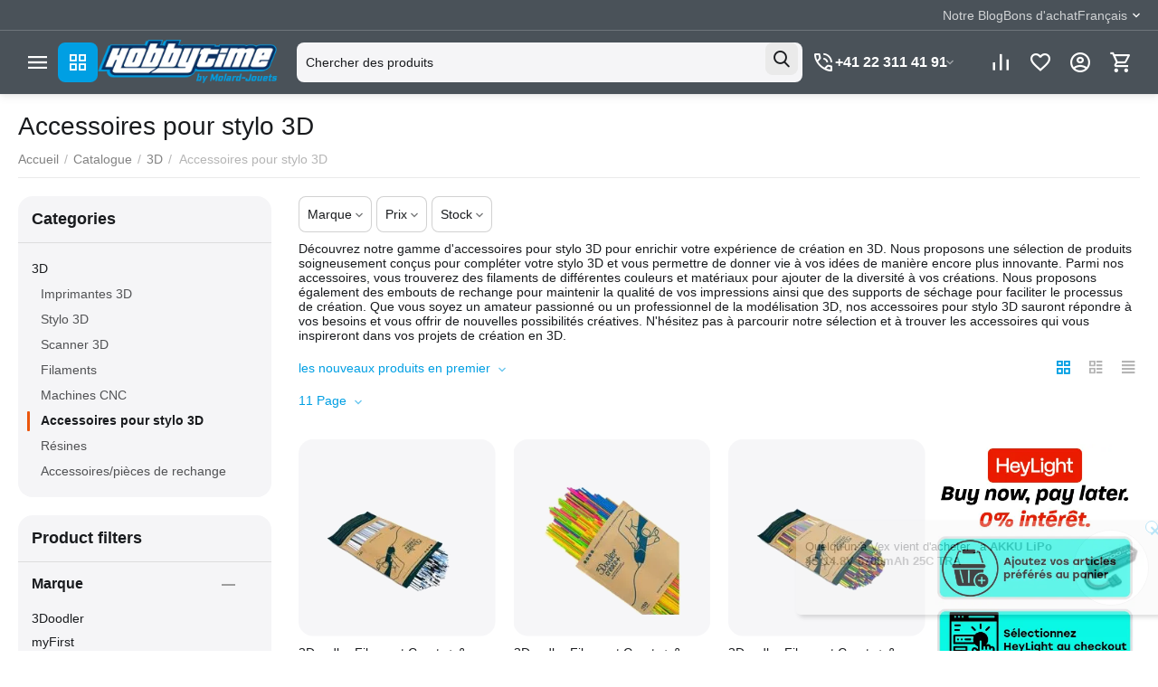

--- FILE ---
content_type: text/html; charset=utf-8
request_url: https://hobbytime.ch/3d/3d-pen-zubehoer/
body_size: 52358
content:
<!DOCTYPE html>
<html 
    lang="fr"
    dir="ltr"
    class="
 sticky-top-panel   "
>
<head>
<title>Catalogue - 3D - Accessoires pour stylo 3D | HobbyTime.ch</title>
<base href="https://hobbytime.ch/" />
<meta http-equiv="Content-Type" content="text/html; charset=utf-8" data-ca-mode="ultimate" />
<meta name="viewport" content="width=device-width,initial-scale=1,maximum-scale=1,user-scalable=0,viewport-fit=cover" />
<meta name="description" content="Découvrez notre gamme d accessoires pour stylo 3D pour enrichir votre expérience de création en 3D Nous proposons une sélection de produits soigneusement conçus pour compléter votre stylo 3D et vous permettre de donner vie à vos idées de manière encore plus innovante Parmi nos accessoires vous" />
    <meta name="keywords" content="voitures RC, kits de modélisme, fournitures pour loisirs créatifs, voitures télécommandées, modélisme, boutique de loisirs, HobbyTime.ch, accessoires pour voitures RC, trains miniatures, passionnés de loisirs créatifs, voitures miniatures, modèles réduits, voitures radiocommandées, camions RC, avions RC, hélicoptères RC, bateaux RC, trains modèles, modèles en fonte, outils de loisirs créatifs" />

<meta name="format-detection" content="telephone=no">

<!-- NL Seo metas -->


            <link rel="canonical" href="https://hobbytime.ch/3d/3d-pen-zubehoer/" />    
                        
    <link title="Deutsch" dir="ltr" type="text/html" rel="alternate" hreflang="x-default" href="https://hobbytime.ch/3d-de/3d-pen-zubehoer-de/" />
    <link title="Deutsch" dir="ltr" type="text/html" rel="alternate" hreflang="de" href="https://hobbytime.ch/3d-de/3d-pen-zubehoer-de/" />
    <link title="Français" dir="ltr" type="text/html" rel="alternate" hreflang="fr" href="https://hobbytime.ch/3d/3d-pen-zubehoer/" />

<meta property="og:type" content="website" />
<meta property="og:locale" content="fr" />
<meta property="og:title" content="Catalogue - 3D - Accessoires pour stylo 3D | HobbyTime.ch" />
<meta property="og:description" content="Découvrez notre gamme d accessoires pour stylo 3D pour enrichir votre expérience de création en 3D Nous proposons une sélection de produits soigneusement conçus pour compléter votre stylo 3D et vous permettre de donner vie à vos idées de manière encore plus innovante Parmi nos accessoires vous" />
<meta property="og:url" content="https://hobbytime.ch/3d/3d-pen-zubehoer/" />
            <meta property="og:image" content=" https://hobbytime.ch/images/logos/1908/hobbytime_logo_zwo1-k2_ytn1-hk_dy18-tq.png" />
    

    <meta name="theme-color" content="#ffffff">
<script>window.aichatbotApiKey="e7eda52d-67bd-4de6-be8b-dcb7a21602ec"; window.aichatbotProviderId="090b7349-c175-42bc-84e7-48aea4f62467";</script><script src="https://script.roboassist.ai/roboassist.js" id="e7eda52d-67bd-4de6-be8b-dcb7a21602ec" defer></script>
<meta name="algolia-site-verification"  content="552351EB3E282EB0" />

<!-- Start cookieyes banner --> <script id="cookieyes" type="text/javascript" src="https://cdn-cookieyes.com/client_data/3ec582821827b061e531895e/script.js"></script> <!-- End cookieyes banner -->
    <link href="https://hobbytime.ch/images/logos/1908/favicon_ht_jmyi-25_lezx-bg.png" rel="shortcut icon" type="image/png" />

<link rel="preload" crossorigin="anonymous" as="font" href="https://hobbytime.ch/design/themes/abt__unitheme2/media/custom_fonts/MuseoSansBlack.woff?1767884931" type="font/woff" />
<link type="text/css" rel="stylesheet" href="https://hobbytime.ch/var/cache/misc/assets/design/themes/abt__unitheme2/css/standalone.65e5f12128bb863ecc24cc28ffb1672c1767884931.css?1767884931" />    <script data-no-defer>
        
        window.WebSocket = new Proxy(window.WebSocket, {
            construct(target, args) {
                const ws = new target(...args);
                const wsEvents = ['close', 'error', 'message', 'open'];

                window._websockets = window._websockets || new Map();
                window._websockets.set(ws, {});

                const removeWs = (target) => {
                    window._websockets.remove(target);
                }

                ws.close = new Proxy(ws.close, {
                    apply(target, thisArg, args) {
                        if (args[0] !== 4444) removeWs(thisArg);
                        return target.apply(thisArg, args);
                    }
                });

                const addEventListenerProxy = new Proxy(ws.addEventListener, {
                    apply(target, thisArg, args) {
                        const [e, func] = args;
                        if (window._websockets.has(thisArg)) {
                            window._websockets.get(thisArg)[e]?.push(func) || (window._websockets.get(thisArg)[e] = [func]);
                        }

                        return target.apply(thisArg, args);
                    }
                });

                ws.addEventListener = addEventListenerProxy;

                wsEvents.forEach((e) => {
                    Object.defineProperty(ws, 'on' + e, {
                        set(func) {
                            const callback = function (event) {
                                func.call(this, event);
                            };
                            return addEventListenerProxy.apply(this, [
                                e,
                                callback,
                                false
                            ]);
                        }
                    });
                });

                return ws;
            }
        });
        
    </script>
<script data-no-defer>
    window.lazySizesConfig =  {
        loadMode: 2,
        hFac: 0.42857142857143,
        expand: 350,
        expFactor: 1,
        preloadAfterLoad: false
    };
    document.addEventListener('lazybeforeunveil', function(e){
        let element = e.target;
        var bg = element.getAttribute('data-background-url');
        if(bg){
            var bgImg = $(new Image());
            bgImg.attr('src', bg);
            bgImg.on('load', function () {
                $(element).css({
                    'background-image': "url('" + bg + "')"
                }).removeAttr('data-background-url')
            });
        }
    });
</script>
    <!-- Facebook Pixel Code -->
    <script type="text/javascript" data-no-defer>
        
            !function(f,b,e,v,n,t,s)
            {if(f.fbq)return;n=f.fbq=function(){n.callMethod?
            n.callMethod.apply(n,arguments):n.queue.push(arguments)};
            if(!f._fbq)f._fbq=n;n.push=n;n.loaded=!0;n.version='2.0';
            n.queue=[];t=b.createElement(e);t.async=!0;
            t.src=v;s=b.getElementsByTagName(e)[0];
            s.parentNode.insertBefore(t,s)}(window, document,'script',
            'https://connect.facebook.net/en_US/fbevents.js');
        
                                    fbq('init', 1155747124591527);
                            fbq('track', 'PageView');
    </script>
                        <noscript><img height="1" width="1" style="display:none"
                src="https://www.facebook.com/tr?id=1155747124591527&ev=PageView&noscript=1"
            /></noscript>
                <!-- End Facebook Pixel Code -->

<!-- Google Tag Manager -->
<script data-no-defer>(function(w,d,s,l,i){ w[l]=w[l]||[];w[l].push({ 'gtm.start':
new Date().getTime(),event:'gtm.js'});var f=d.getElementsByTagName(s)[0],
j=d.createElement(s),dl=l!='dataLayer'?'&l='+l:'';j.async=true;j.src=
'https://www.googletagmanager.com/gtm.js?id='+i+dl;f.parentNode.insertBefore(j,f);
})(window,document,'script','dataLayer','GTM-KCM4H92');</script>
<!-- End Google Tag Manager -->

    <script async src="https://www.googletagmanager.com/gtag/js?id=AW-845893247" data-no-defer></script>
        <script async src="https://www.googletagmanager.com/gtag/js?id=G-BBHQ3HLVT1" data-no-defer></script>
    
<script data-no-defer>
window.dataLayer = window.dataLayer || [];
function gtag() {
    dataLayer.push(arguments);
}
gtag('js', new Date());

    gtag('config', 'GTM-KCM4H92');

    gtag('config', 'AW-845893247', { ' allow_enhanced_conversions':true });

    
                    gtag('config', 'G-BBHQ3HLVT1', {
            'groups': 'default',
                    });
        
                    gtag('set', {"siteSpeedSampleRate":"100","anonymizeIp":true});
        
        
            

</script>
<link rel="preload" href="https://hobbytime.ch/images/ab__webp/logos/1908/hobbytime_logo_zwo1-k2_ytn1-hk_dy18-tq_png.webp" as="image" fetchpriority="high">
<link rel="preload" href="https://hobbytime.ch/images/ab__webp/thumbnails/270/270/detailed/2000/1922112.jpg_jpg.webp" as="image" fetchpriority="high">
<link rel="preload" href="https://hobbytime.ch/images/ab__webp/thumbnails/270/270/detailed/2000/1922114.jpg_jpg.webp" as="image" fetchpriority="high">
<link rel="preload" href="https://hobbytime.ch/images/ab__webp/thumbnails/270/270/detailed/2000/1922113.jpg_jpg.webp" as="image" fetchpriority="high">
<link rel="preload" href="https://hobbytime.ch/images/ab__webp/category_banner/1952/Sans_titre-5-Heylight_FR_png.webp" as="image" fetchpriority="high">
<link rel="preload" href="https://hobbytime.ch/images/ab__webp/thumbnails/270/270/detailed/2000/1913945.jpg_jpg.webp" as="image" fetchpriority="high">
<link rel="preload" href="https://hobbytime.ch/images/ab__webp/thumbnails/270/270/detailed/1982/1789180.jpg_jpg.webp" as="image" fetchpriority="high">
<link rel="preload" href="https://hobbytime.ch/images/ab__webp/thumbnails/270/270/detailed/1605/s11_1591988.jpg_jpg.webp" as="image" fetchpriority="high">
</head>

<body class=" desktop-screen ">
    <div id='nl_filter_popup'>
    <div class="filter-popup-header">
        <span class="filter-popup-header-text">Filtres</span>
    </div>
</div>
<div onclick="openMobileFilters()" id="nl_filter_button" class="row-fluid">
    <span class="filter-popup-header-text"><i class="fas fa-sliders-h"></i> Filtres</span>
</div>


<style>
    .filter-popup-header {
        border-bottom: 2px solid #CF1105;
    }
</style>

<div class="filter-result">
    <button type="button" class="filter-result--button hidden" onclick="closeMobileFilters()"></button>
    <button type="button" class="filter-popup-close-button hidden" onclick="closeMobileFilters()">Fermer</button>
</div><!-- Google Tag Manager (noscript) -->
<noscript><iframe src="https://www.googletagmanager.com/ns.html?id=GTM-KCM4H92"
height="0" width="0" style="display:none;visibility:hidden"></iframe></noscript>
<!-- End Google Tag Manager (noscript) -->
        
        <div class="ty-tygh  " data-ca-element="mainContainer" id="tygh_container">

        <div id="ajax_overlay" class="ty-ajax-overlay"></div>
<div id="ajax_loading_box" class="ty-ajax-loading-box"></div>
        <div class="cm-notification-container notification-container">
</div>
        <div class="ty-helper-container "
                    id="tygh_main_container">
                                                                                                     
<div class="tygh-top-panel clearfix">
                <div class="container-fluid  ">
                                                
                <div class="container-fluid-row container-fluid-row-full-width top-grid">
<div class="row-fluid ">        <div class="span16 " >
                    <div class="row-fluid ">        <div class="span16 top-links-grid " >
                    <div class="top-quick-links hidden-phone ty-float-right">
                    

        <div class="ty-text-links-wrapper">
        <div id="sw_text_links_1866" class="ty-text-links-btn cm-combination">
            <span class="ty-icon ty-icon-short-list" ></span>
            <span class="ty-icon ty-icon-down-micro ty-text-links-btn__arrow" ></span>
        </div>
    
        <ul id="text_links_1866" class="ty-text-links  cm-popup-box ty-text-links_show_inline"><li class="ty-text-links__item ty-level-0  ty-text-links__item--inline"><a class="ty-text-links__a ty-text-links__a--level-0  ty-text-links__a--inline" href="https://hobbytime.ch/unser-blog/">Notre Blog</a></li><li class="ty-text-links__item ty-level-0  ty-text-links__item--inline"><a class="ty-text-links__a ty-text-links__a--level-0  ty-text-links__a--inline" href="https://hobbytime.ch/giftcertificates-add/">Bons d&#039;achat</a></li></ul>

    </div>
                    </div><div class="top-languages ty-float-right">
                
<div id="languages_291" class="ut2-languages clearfix ab__ut2--languages ab__ut2--languages_mode_dropdown">

    
    
                                <div class="ty-select-wrapper ab__ut2--languages__dropdown ">    <a class="ty-select-block__a ab__ut2--select-block__head cm-combination " data-ca-toggle="dropdown" id="sw_select_fr_wrap_language_696dfeb5d0506">
        
        <span class="ty-select-block__a-item ab__ut2--select-block__head__text ">
                                    
            
                
                                                    
                <span class="ab__ut2--select-block__head__text__name">
                    Français
                </span>
                        
            
                            <span class="ab__ut2--select-block__head__text__code">
                    <ins>(</ins>CH<ins>)</ins>
                </span>
                        
        </span>

        <span class="ty-icon ty-icon-down-micro ty-select-block__arrow" ></span>
    </a>

    <div id="select_fr_wrap_language_696dfeb5d0506" class="ty-select-block ab__ut2--select-block__popup cm-popup-box hidden">
        <ul class="cm-select-list ty-select-block__list ty-flags">
            
                <li class="ty-select-block__list-item ab__ut2--select-block__popup__item">
                    <a rel="nofollow" href="https://hobbytime.ch/3d-de/3d-pen-zubehoer-de/" class="ty-select-block__list-a   "  data-ca-name="de"
                                                >
                                                
                        <span class="ab__ut2--select-block__popup__text">
                                                        
                            
                                
                                                                                                    
                                <span class="ab__ut2--select-block__popup__text__name">
                                    Deutsch
                                </span>
                            
                            
                                                            <span class="ab__ut2--select-block__popup__text__code">
                                    <ins>(</ins>CH<ins>)</ins>
                                </span>
                                                    </span>
                        
                    </a>
                </li>
            
                <li class="ty-select-block__list-item ab__ut2--select-block__popup__item">
                    <a rel="nofollow" href="https://hobbytime.ch/3d/3d-pen-zubehoer/" class="ty-select-block__list-a is-active  "  data-ca-name="fr"
                                                >
                                                
                        <span class="ab__ut2--select-block__popup__text">
                                                        
                            
                                
                                                                                                    
                                <span class="ab__ut2--select-block__popup__text__name">
                                    Français
                                </span>
                            
                            
                                                            <span class="ab__ut2--select-block__popup__text__code">
                                    <ins>(</ins>CH<ins>)</ins>
                                </span>
                                                    </span>
                        
                    </a>
                </li>
                    </ul>
    </div>
    </div>

        
<!--languages_291--></div>
                    </div>
            </div>
</div>
            </div>
</div>
    </div>    
        </div>
    

</div>

<div class="tygh-header clearfix">
                <div class="container-fluid  header-grid light-header v3">
                                                
                <div class="container-fluid-row">
<div class="row-fluid ">        <div class="span16 top-menu-grid " >
                    <div class="row-fluid ">        <div class="span4 top-logo " >
                    <div class="hidden-phone ">
                <div id="sw_dropdown_292" class="ut2-sp-n cm-combination cm-abt--ut2-toggle-scroll "><i class="ut2-icon-outline-menu"></i></div><div id="dropdown_292" class="ut2-sw-b hidden cm-external-click" data-ca-external-click-id="sw_dropdown_292"></div><div class="ut2-sw-w hidden-phone" style="display: none;"><div class="ut2-scroll"><div class="ut2-sw"><div class="ut2-sp-f cm-combination cm-abt--ut2-toggle-scroll" id="off_dropdown_292" style="display:none;"><i class="ut2-icon-baseline-close"></i></div><div class="ut2-rb"><div class="ty-logo-container">
    
            <a href="https://hobbytime.ch/" title="">
        
    




        
                            
        
        
                                                                                                                            <img class="ty-pict  ty-logo-container__image   cm-image" width="510" height="128" alt="" title="" src="https://hobbytime.ch/images/ab__webp/logos/1908/hobbytime_logo_zwo1-k2_ytn1-hk_dy18-tq_png.webp" />

            
    

    
            </a>
    </div></div><div class="ut2-rb account-info"><div class="ut2-account-info">
        
            <div class="ut2-account-info__avatar"><i class="ut2-icon-outline-account-circle"></i></div>
        <p><a href="https://hobbytime.ch/auth-loginform/?return_url=index.php%3Fsl%3Dfr%26dispatch%3Dcategories.view%26category_id%3D1271" data-ca-target-id="login_block0" data-ca-dialog-title="S'identifier" class="underlined cm-dialog-opener cm-dialog-auto-size" rel="nofollow">S'identifier</a>&nbsp;&nbsp;|&nbsp;&nbsp;<a href="https://hobbytime.ch/profiles-add-fr/" class="underlined" rel="nofollow">S'inscrire</a><br/><span>S'inscrire pour obtenir plus d'opportunités</span></p>
    <!--account_info_0--></div></div><nav class="ut2-fm "><div class="ut2-fmbtm hidden">Back to main</div><div class="ut2-fmw"><div class="ut2-lfl ty-menu-item__products ut2-lfl_inclusive">





                                                                                                                                                                    <img class="ty-pict  ut2-lfl-icon   cm-image" alt="" title="" width="64" height="64" src="https://hobbytime.ch/images/ab__webp/abt__ut2/menu-with-icon/1908/210-abt__ut2_mwi__icon_png.webp" />

            
    

<p class="ut2-lfl__head"><a href="javascript:void(0)"><span class="ut2-lfl__head__t"><span class="ut2-lfl__head__name">Catalogue</span></span><span class="ut2-lfl__head__d">Liste complète de toutes les catégories</span></a></p><i></i><div class="ut2-slw"><div class="ut2-lsl ut2-lsl__more"><p class="ut2-fm-active-item"><a href="https://hobbytime.ch/vehicules-rc-suisse/"><span>Véhicules RC</span></a></p><div class="ut2-tlw"><span class="ut2-lsl__more-link" onClick="$(this).parent().find('a').removeClass('hidden');$(this).addClass('hidden');"><span>Plus</span></span><a href="https://hobbytime.ch/vehicules-rc-suisse/voitures-rc-suisse/" class=" ut2-fm-active-item">Voitures</a><a href="https://hobbytime.ch/vehicules-rc-suisse/drones-fpv/" class="">Drones</a><a href="https://hobbytime.ch/vehicules-rc-suisse/avions/" class="">Avions</a><a href="https://hobbytime.ch/vehicules-rc-suisse/helicos/" class="">Hélicos</a><a href="https://hobbytime.ch/vehicules-rc-suisse/bateaux/" class="">Bateaux</a><a href="https://hobbytime.ch/vehicules-rc-suisse/motos/" class=" hidden">Motos</a><a href="https://hobbytime.ch/vehicules-rc-suisse/tanks/" class=" hidden">Tanks</a><a href="https://hobbytime.ch/vehicules-rc-suisse/vehicules-speciaux-fr/" class=" hidden">Véhicules utilitaires</a></div></div><div class="ut2-lsl ut2-lsl__more"><p><a href="https://hobbytime.ch/batteries/"><span>Batteries</span></a></p><div class="ut2-tlw"><span class="ut2-lsl__more-link" onClick="$(this).parent().find('a').removeClass('hidden');$(this).addClass('hidden');"><span>Plus</span></span><a href="https://hobbytime.ch/batteries/lipo/" class="">Lipo </a><a href="https://hobbytime.ch/batteries/lipo-voitures/" class="">Lipo Voitures</a><a href="https://hobbytime.ch/batteries/batteries-traxxas-lipo/" class="">Batteries Traxxas Lipo</a><a href="https://hobbytime.ch/batteries/batteries-and-chargeur-traxxas/" class="">Batteries &amp; Chargeur Traxxas </a><a href="https://hobbytime.ch/batteries/batterie-traxxas-nimh/" class="">Batterie Traxxas NiMh</a><a href="https://hobbytime.ch/batteries/fpv-racing-lipo/" class=" hidden">FPV Racing Lipo</a><a href="https://hobbytime.ch/batteries/accus-reception/" class=" hidden">Accus réception</a><a href="https://hobbytime.ch/batteries/life/" class=" hidden">LiFe</a><a href="https://hobbytime.ch/batteries/nimh/" class=" hidden">NiMH</a><a href="https://hobbytime.ch/batteries/aa-aaa-elements-seuls/" class=" hidden">AA - AAA - Elements seuls</a><a href="https://hobbytime.ch/batteries/sac-de-securite-lipo/" class=" hidden">Sac de sécurité Lipo</a></div></div><div class="ut2-lsl ut2-lsl__more"><p><a href="https://hobbytime.ch/chargeurs/"><span>Chargeurs</span></a></p><div class="ut2-tlw"><span class="ut2-lsl__more-link" onClick="$(this).parent().find('a').removeClass('hidden');$(this).addClass('hidden');"><span>Plus</span></span><a href="https://hobbytime.ch/chargeurs/chargeur-traxxas/" class="">Chargeur Traxxas</a><a href="https://hobbytime.ch/chargeurs/chargeurs/" class="">Chargeurs</a><a href="https://hobbytime.ch/chargeurs/balanceurs/" class="">Balanceurs</a><a href="https://hobbytime.ch/chargeurs/alimentations/" class="">Alimentations</a><a href="https://hobbytime.ch/chargeurs/dechargeurs/" class="">Déchargeurs</a><a href="https://hobbytime.ch/chargeurs/chargeur-spektrum/" class=" hidden">Chargeurs Spektrum </a></div></div><div class="ut2-lsl"><p><a href="https://hobbytime.ch/electronique/"><span>Électronique</span></a></p><div class="ut2-tlw"><a href="https://hobbytime.ch/electronique/telecommandes/" class="">Télécommandes</a><a href="https://hobbytime.ch/electronique/propulsion/" class="">Propulsion</a><a href="https://hobbytime.ch/electronique/divers/" class="">Divers</a><a href="https://hobbytime.ch/electronique/robots/" class="">Électronique et robotique</a><a href="https://hobbytime.ch/electronique/simulateur-de-vol/" class="">Simulateur de vol</a></div></div><div class="ut2-lsl ut2-lsl__more"><p><a href="https://hobbytime.ch/moteurs/"><span>Moteurs</span></a></p><div class="ut2-tlw"><span class="ut2-lsl__more-link" onClick="$(this).parent().find('a').removeClass('hidden');$(this).addClass('hidden');"><span>Plus</span></span><a href="https://hobbytime.ch/moteurs/electrique/" class="">Electrique</a><a href="https://hobbytime.ch/moteurs/essence/" class="">Essence</a><a href="https://hobbytime.ch/moteurs/accessoires/" class="">Accessoires</a><a href="https://hobbytime.ch/moteurs/moteurs-a-charbons/" class="">Moteurs à charbons</a><a href="https://hobbytime.ch/moteurs/moteur-brushless-1-10/" class="">Moteur Brushless 1/10</a><a href="https://hobbytime.ch/moteurs/moteur-brushless-1-8/" class=" hidden">Moteur Brushless 1/8</a><a href="https://hobbytime.ch/moteurs/moteur-brushless-avion/" class=" hidden">Moteur Brushless Avion</a><a href="https://hobbytime.ch/moteurs/moteur-brushless-multicopter-fr/" class=" hidden">Moteur Brushless Multicopter</a><a href="https://hobbytime.ch/moteurs/moteur-brushless-multicopter/" class=" hidden">Moteur Brushless Sensor 1/10 Racing Car</a><a href="https://hobbytime.ch/moteurs/moteur-brushless-sensor-1-8-racing/" class=" hidden">Moteur Brushless Sensor 1/8 Racing Car</a><a href="https://hobbytime.ch/moteurs/combo-brushless-1-10-fr/" class=" hidden">Combo Brushless 1/10</a><a href="https://hobbytime.ch/moteurs/moteur-brushless-mini/" class=" hidden">Moteur Brushless Mini</a><a href="https://hobbytime.ch/moteurs/combo-brushless-1-8/" class=" hidden">Combo Brushless 1/8</a><a href="https://hobbytime.ch/moteurs/moteur-nitro-voiture/" class=" hidden">Moteur Nitro Voiture</a><a href="https://hobbytime.ch/moteurs/moteur-nitro-bateau/" class=" hidden">Moteur Nitro Bateau</a><a href="https://hobbytime.ch/moteurs/moteur-nitro-helico/" class=" hidden">Moteur Nitro Helico</a><a href="https://hobbytime.ch/moteurs/moteur-nitro-avion-fr/" class=" hidden">Moteur Nitro Avion</a><a href="https://hobbytime.ch/moteurs/moteurs-gasoline/" class=" hidden">Moteurs Gasoline</a><a href="https://hobbytime.ch/moteurs/moteur-brushless-bateau/" class=" hidden">Moteur Brushless Bateau</a><a href="https://hobbytime.ch/moteurs/moteur-brushless-helico/" class=" hidden">Moteur Brushless Hélico</a></div></div><div class="ut2-lsl ut2-lsl__more"><p><a href="https://hobbytime.ch/accessoires/"><span>Accessoires</span></a></p><div class="ut2-tlw"><span class="ut2-lsl__more-link" onClick="$(this).parent().find('a').removeClass('hidden');$(this).addClass('hidden');"><span>Plus</span></span><a href="https://hobbytime.ch/accessoires/chimique/" class="">Chimique</a><a href="https://hobbytime.ch/accessoires/atelier/" class="">Atelier</a><a href="https://hobbytime.ch/accessoires/vehicules/" class="">Véhicules</a><a href="https://hobbytime.ch/accessoires/merchandising/" class="">Merchandising</a><a href="https://hobbytime.ch/accessoires/organisation/" class="">Organisation</a><a href="https://hobbytime.ch/accessoires/decoration/" class=" hidden">Décoration</a><a href="https://hobbytime.ch/accessoires/occasion-fr/" class=" hidden">Garage Sale</a></div></div><div class="ut2-lsl ut2-lsl__more"><p><a href="https://hobbytime.ch/maquettes-plastiques-suisse/"><span>Maquettes</span></a></p><div class="ut2-tlw"><span class="ut2-lsl__more-link" onClick="$(this).parent().find('a').removeClass('hidden');$(this).addClass('hidden');"><span>Plus</span></span><a href="https://hobbytime.ch/maquettes-plastiques-suisse/autos-fr/" class="">Automobiles</a><a href="https://hobbytime.ch/maquettes-plastiques-suisse/dioramen-fr/" class="">Dioramen</a><a href="https://hobbytime.ch/maquettes-plastiques-suisse/figuren-fr/" class="">Figurines</a><a href="https://hobbytime.ch/maquettes-plastiques-suisse/flugzeuge-fr/" class="">Avions</a><a href="https://hobbytime.ch/maquettes-plastiques-suisse/helikopter-fr/" class="">Hélicoptères</a><a href="https://hobbytime.ch/maquettes-plastiques-suisse/lastwagen-fr/" class=" hidden">Camions</a><a href="https://hobbytime.ch/maquettes-plastiques-suisse/lokomotiven-fr/" class=" hidden">Locomotives</a><a href="https://hobbytime.ch/maquettes-plastiques-suisse/militarfahrzeuge-fr/" class=" hidden">Véhicules militaires</a><a href="https://hobbytime.ch/maquettes-plastiques-suisse/motorrader-fr/" class=" hidden">Motos</a><a href="https://hobbytime.ch/maquettes-plastiques-suisse/raumfahrt-fr/" class=" hidden">Aéronautique</a><a href="https://hobbytime.ch/maquettes-plastiques-suisse/schiffe-fr/" class=" hidden">Bateaux</a><a href="https://hobbytime.ch/maquettes-plastiques-suisse/peinture-fr/" class=" hidden">Peinture</a><a href="https://hobbytime.ch/maquettes-plastiques-suisse/accessoires-peinture-fr/" class=" hidden">Accessoires Peinture</a><a href="https://hobbytime.ch/maquettes-plastiques-suisse/airbrush-fr/" class=" hidden">Airbrush</a><a href="https://hobbytime.ch/maquettes-plastiques-suisse/colle-fr/" class=" hidden">Colle</a><a href="https://hobbytime.ch/maquettes-plastiques-suisse/outils/" class=" hidden">Outils</a></div></div><div class="ut2-lsl ut2-lsl__more"><p><a href="https://hobbytime.ch/sammler-modelle-fr/"><span>Modèles de collection</span></a></p><div class="ut2-tlw"><span class="ut2-lsl__more-link" onClick="$(this).parent().find('a').removeClass('hidden');$(this).addClass('hidden');"><span>Plus</span></span><a href="https://hobbytime.ch/sammler-modelle-fr/autos-fr/" class="">Automobiles</a><a href="https://hobbytime.ch/sammler-modelle-fr/formel-1-fr/" class="">Formule 1</a><a href="https://hobbytime.ch/sammler-modelle-fr/baumaschinen-fr/" class="">Engins</a><a href="https://hobbytime.ch/sammler-modelle-fr/flugzeuge-fr/" class="">Avions</a><a href="https://hobbytime.ch/sammler-modelle-fr/lastwagen-fr/" class="">Camions</a><a href="https://hobbytime.ch/sammler-modelle-fr/motorrader-fr/" class=" hidden">Motos</a><a href="https://hobbytime.ch/sammler-modelle-fr/panzer-and-militar-fr/" class=" hidden">Tanks &amp; Militaires</a><a href="https://hobbytime.ch/sammler-modelle-fr/traktoren-and-landmaschinen-fr/" class=" hidden">Tracteurs et machines agricoles</a><a href="https://hobbytime.ch/sammler-modelle-fr/zubehoer-fr/" class=" hidden">Zubehör</a><a href="https://hobbytime.ch/sammler-modelle-fr/helme-fr/" class=" hidden">Casques</a><a href="https://hobbytime.ch/sammler-modelle-fr/fahrzeuge-militar-1-87/" class=" hidden">Véhicules militaires 1:87</a><a href="https://hobbytime.ch/sammler-modelle-fr/die-cast-serie-semi-assembled/" class=" hidden">Die-Cast Serie Semi-Assembled</a></div></div><div class="ut2-lsl ut2-lsl__more"><p><a href="https://hobbytime.ch/toys-fr/"><span>Jeux &amp; Loisir</span></a></p><div class="ut2-tlw"><span class="ut2-lsl__more-link" onClick="$(this).parent().find('a').removeClass('hidden');$(this).addClass('hidden');"><span>Plus</span></span><a href="https://hobbytime.ch/toys-fr/circuits-de-voitures-fr/" class="">Circuits de voitures</a><a href="https://hobbytime.ch/toys-fr/jouets/" class="">Jouets</a><a href="https://hobbytime.ch/toys-fr/kits-de-modeles-en-bois/" class="">Kits de modèles en bois</a><a href="https://hobbytime.ch/toys-fr/action-and-abenteuer-fr/" class="">Action &amp; Aventure</a><a href="https://hobbytime.ch/toys-fr/bauen-and-spielsets-fr/" class="">Constructions &amp; sets de jeu</a><a href="https://hobbytime.ch/toys-fr/forschen-lernen-and-experimentieren-fr/" class=" hidden">Explorer, apprendre &amp; expérimenter</a><a href="https://hobbytime.ch/toys-fr/kinderbucher/" class=" hidden">Livres pour enfants</a><a href="https://hobbytime.ch/toys-fr/kleinkindspielwaren/" class=" hidden">Jouets pour la petite enfance</a><a href="https://hobbytime.ch/toys-fr/kreativspielwaren-fr/" class=" hidden">Jeux et jouets créatifs</a><a href="https://hobbytime.ch/toys-fr/multimedia-spielwaren/" class=" hidden">Jouets multimédias</a><a href="https://hobbytime.ch/toys-fr/musikspielwaren/" class=" hidden">Jouets musicaux</a><a href="https://hobbytime.ch/toys-fr/outdoor/" class=" hidden">En plein air</a><a href="https://hobbytime.ch/toys-fr/puppen-and-plusch/" class=" hidden">Poupées &amp; peluches</a><a href="https://hobbytime.ch/toys-fr/puzzles-and-spiele-fr/" class=" hidden">Puzzles &amp; jeux</a><a href="https://hobbytime.ch/toys-fr/rollenspiel/" class=" hidden">Jeu de rôle</a><a href="https://hobbytime.ch/toys-fr/spielzeug-and-actionfiguren/" class=" hidden">Jouets &amp; figurines d&#039;action</a></div></div><div class="ut2-lsl"><p><a href="https://hobbytime.ch/encheres/"><span>Enchères</span></a></p></div><div class="ut2-lsl ut2-lsl__more"><p><a href="https://hobbytime.ch/3d/"><span>3D</span></a></p><div class="ut2-tlw"><span class="ut2-lsl__more-link" onClick="$(this).parent().find('a').removeClass('hidden');$(this).addClass('hidden');"><span>Plus</span></span><a href="https://hobbytime.ch/3d/imprimantes-3d/" class="">Imprimantes 3D</a><a href="https://hobbytime.ch/3d/3d-pen-fr/" class="">Stylo 3D</a><a href="https://hobbytime.ch/3d/scanner-3d-fr/" class="">Scanner 3D</a><a href="https://hobbytime.ch/3d/filamente/" class="">Filaments</a><a href="https://hobbytime.ch/3d/cnc-maschinen-fr/" class="">Machines CNC</a><a href="https://hobbytime.ch/3d/3d-pen-zubehoer/" class=" hidden">Accessoires pour stylo 3D</a><a href="https://hobbytime.ch/3d/resins/" class=" hidden">Résines</a><a href="https://hobbytime.ch/3d/zubehoer-ersatzteile/" class=" hidden">Accessoires/pièces de rechange</a></div></div><div class="ut2-lsl"><p><a href="https://hobbytime.ch/train/"><span>Trains</span></a></p><div class="ut2-tlw"><a href="https://hobbytime.ch/train/eisenbahn/" class="">Chemin de fer</a><a href="https://hobbytime.ch/train/diorama-fr/" class="">Décor et bâtiments</a><a href="https://hobbytime.ch/train/digital-fr/" class="">Digital</a><a href="https://hobbytime.ch/train/car-system-fr/" class="">Car System </a></div></div><div class="ut2-lsl"><p><a href="https://hobbytime.ch/calendrier-de-lavent-fr/"><span>Calendrier de l&#039;avent</span></a></p></div><div class="ut2-lsl"><p><a href="https://hobbytime.ch/quantumr/"><span>QuantumR </span></a></p></div><div class="ut2-lsl"><p><a href="https://hobbytime.ch/black-friday-fr-2/"><span>Idées Cadeaux</span></a></p></div><div class="ut2-lsl"><p><a href="https://hobbytime.ch/traxxas-fr/"><span>Traxxas</span></a></p></div><div class="ut2-lsl"><p><a href="https://hobbytime.ch/arw/"><span>ARW</span></a></p></div><div class="ut2-lsl"><p><a href="https://hobbytime.ch/super-deal/"><span>Super Deal</span></a></p></div><div class="ut2-lsl"><p><a href="https://hobbytime.ch/black-friday-fr-3/"><span>Black Friday</span></a></p></div></div></div><div class="ut2-lfl ty-menu-item__brands main-menu main-menu-red ut2-lfl_inclusive">





                                                                                                                                                                    <img class="ty-pict  ut2-lfl-icon   cm-image" alt="" title="" width="85" height="85" src="https://hobbytime.ch/images/ab__webp/abt__ut2/menu-with-icon/1747/icons8-car-85-2_png.webp" />

            
    

<p class="ut2-lfl__head"><a href="https://hobbytime.ch/vehicules-rc-suisse/"><span class="ut2-lfl__head__t"><span class="ut2-lfl__head__name">Véhicules RC</span><span class="m-label" style="color:#ff0000;background-color:#cccccc;border: 1px solid #cccccc;">Top</span></span><span class="ut2-lfl__head__d">Plongez dans l&#039;univers passionnant des véhicules RC haute performance.</span></a></p><i></i><div class="ut2-slw ut2-slw__right-panel"><div class="ut2-slw__html"><div class="ut2-lsl with-pic ut2-lsl__more"><p><a href="javascript:void(0)"><span class="img">





                                                                                                                                                                    <img class="ty-pict  ut2-lfl-icon   cm-image" alt="" title="" width="200" height="150" src="https://hobbytime.ch/images/ab__webp/abt__ut2/menu-with-icon/1578/Sans_titre-2_jpg.webp" />

            
    

</span><span>Autos</span></a></p><div class="ut2-tlw"><span class="ut2-lsl__more-link" onClick="$(this).parent().find('a').removeClass('hidden');$(this).addClass('hidden');"><span>Plus</span></span><a href="https://hobbytime.ch/vehicules-rc-suisse/voitures-rc-suisse/voitures-tout-terrain/" class="">Voitures tout-terrain</a><a href="https://hobbytime.ch/vehicules-rc-suisse/voitures-rc-suisse/crawler-rc-suisse/" class="">Crawler</a><a href="https://hobbytime.ch/vehicules-rc-suisse/voitures-rc-suisse/voitures-de-tourisme-rc-suisse/" class="">Voitures de tourisme</a><a href="https://hobbytime.ch/vehicules-rc-suisse/voitures-rc-suisse/mini-z/" class="">Mini-Z</a><a href="https://hobbytime.ch/vehicules-rc-suisse/voitures-rc-suisse/voitures-jouets-fr/" class="">Jouets</a><a href="https://hobbytime.ch/vehicules-rc-suisse/voitures-rc-suisse/pieces-et-tuning/" class=" hidden">Pièces de rechange</a><a href="https://hobbytime.ch/vehicules-rc-suisse/voitures-rc-suisse/jantes-et-pneus/" class=" hidden">Jantes et Pneus</a><a href="https://hobbytime.ch/vehicules-rc-suisse/voitures-rc-suisse/carrosseries/" class=" hidden">Carrosseries</a><a href="https://hobbytime.ch/vehicules-rc-suisse/voitures-rc-suisse/accessoires/" class=" hidden">Accessoires</a><a href="https://hobbytime.ch/vehicules-rc-suisse/voitures-rc-suisse/pignons-couronnes/" class=" hidden">Pignons-Couronnes</a></div></div><div class="ut2-lsl ty-menu-item__newest main-menu main-menu-orange with-pic"><p><a href="javascript:void(0)"><span class="img">





                                                                                                                                                                    <img class="ty-pict  ut2-lfl-icon   cm-image" alt="" title="" width="200" height="150" src="https://hobbytime.ch/images/ab__webp/abt__ut2/menu-with-icon/1277/Sans_titre-3-2_jpg.webp" />

            
    

</span><span>Bateaux</span></a></p><div class="ut2-tlw"><a href="https://hobbytime.ch/vehicules-rc-suisse/bateaux/electrique/" class="">Électrique</a><a href="https://hobbytime.ch/vehicules-rc-suisse/bateaux/pieces-de-rechange/" class="">Accessoires</a><a href="https://hobbytime.ch/vehicules-rc-suisse/bateaux/voilier/" class="">Voilier</a><a href="https://hobbytime.ch/vehicules-rc-suisse/bateaux/jouets/" class="">Jouets</a></div></div><div class="ut2-lsl with-pic"><p><a href="javascript:void(0)"><span class="img">





                                                                                                                                                                    <img class="ty-pict  ut2-lfl-icon   cm-image" alt="" title="" width="200" height="150" src="https://hobbytime.ch/images/ab__webp/abt__ut2/menu-with-icon/1277/Sans_titre-3_jpg.webp" />

            
    

</span><span>Aviation</span></a></p><div class="ut2-tlw"><a href="https://hobbytime.ch/vehicules-rc-suisse/drones-fpv/multi-rotor-copters/" class="">Drones</a><a href="javascript:void(0)" class="">Accessoires</a><a href="https://hobbytime.ch/vehicules-rc-suisse/avions/jouets/" class="">Avions Jouets</a><a href="https://hobbytime.ch/vehicules-rc-suisse/avions/planeurs/" class="">Planeurs</a><a href="https://hobbytime.ch/vehicules-rc-suisse/avions/electrique/" class="">Avions électriques</a></div></div><div class="ut2-lsl with-pic ut2-lsl__more"><p><a href="javascript:void(0)"><span class="img">





                                                                                                                                                                    <img class="ty-pict  ut2-lfl-icon   cm-image" alt="" title="" width="200" height="150" src="https://hobbytime.ch/images/ab__webp/abt__ut2/menu-with-icon/1908/Sans_titre-2_jpg.webp" />

            
    

</span><span>Drones</span></a></p><div class="ut2-tlw"><span class="ut2-lsl__more-link" onClick="$(this).parent().find('a').removeClass('hidden');$(this).addClass('hidden');"><span>Plus</span></span><a href="https://hobbytime.ch/vehicules-rc-suisse/drones-fpv/multi-rotor-copters/" class="">Multi-Rotor Copters</a><a href="https://hobbytime.ch/vehicules-rc-suisse/drones-fpv/fpv-fr/" class="">FPV</a><a href="https://hobbytime.ch/vehicules-rc-suisse/drones-fpv/jouets/" class="">Jouets</a><a href="https://hobbytime.ch/vehicules-rc-suisse/drones-fpv/accessoires-multi-rotor/" class="">Accessoires Multi-Rotor</a><a href="https://hobbytime.ch/vehicules-rc-suisse/drones-fpv/accessoires-fpv/" class="">Accessoires FPV</a><a href="https://hobbytime.ch/vehicules-rc-suisse/drones-fpv/nacelles/" class=" hidden">Nacelles</a><a href="https://hobbytime.ch/vehicules-rc-suisse/drones-fpv/accessoires/" class=" hidden">Accessoires</a><a href="https://hobbytime.ch/vehicules-rc-suisse/drones-fpv/drones-professionnels-fr/" class=" hidden">Drones professionnels</a><a href="https://hobbytime.ch/index.php?dispatch=categories.view&amp;category_id=974" class=" hidden">Caméras multicoptères</a><a href="https://hobbytime.ch/index.php?dispatch=categories.view&amp;category_id=972" class=" hidden">Haut-parleurs pour multicoptères</a><a href="https://hobbytime.ch/index.php?dispatch=categories.view&amp;category_id=987" class=" hidden">Objectifs Caméras multicoptères</a><a href="https://hobbytime.ch/vehicules-rc-suisse/drones-fpv/multi-rotor-copters/" class=" hidden">Multirotor</a><a href="https://hobbytime.ch/vehicules-rc-suisse/drones-fpv/multi-rotor-copters/rtf/" class=" hidden">Prêt à voler</a><a href="https://hobbytime.ch/vehicules-rc-suisse/drones-fpv/accessoires-multi-rotor/" class=" hidden">Accessoires</a><a href="https://hobbytime.ch/vehicules-rc-suisse/drones-fpv/jouets/" class=" hidden">Jouets</a><a href="https://hobbytime.ch/vehicules-rc-suisse/drones-fpv/accessoires-fpv/" class=" hidden">FPV</a></div></div><div class="ut2-lsl with-pic ut2-lsl__more"><p><a href="https://hobbytime.ch/vehicules-rc-suisse/helicos/medium-400-500-fr/"><span class="img">





                                                                                                                                                                    <img class="ty-pict  ut2-lfl-icon   cm-image" alt="" title="" width="200" height="150" src="https://hobbytime.ch/images/ab__webp/abt__ut2/menu-with-icon/1908/Sans_titre-16_jpg.webp" />

            
    

</span><span>Hélicos</span></a></p><div class="ut2-tlw"><span class="ut2-lsl__more-link" onClick="$(this).parent().find('a').removeClass('hidden');$(this).addClass('hidden');"><span>Plus</span></span><a href="https://hobbytime.ch/vehicules-rc-suisse/helicos/micro-and-mini/" class="">Micro&amp;Mini</a><a href="https://hobbytime.ch/vehicules-rc-suisse/helicos/medium-400-500-fr/" class="">Medium (400-500)</a><a href="https://hobbytime.ch/vehicules-rc-suisse/helicos/jouets/" class="">Jouets</a><a href="https://hobbytime.ch/vehicules-rc-suisse/helicos/pieces-de-rechange/" class="">Pièces de rechange</a><a href="https://hobbytime.ch/vehicules-rc-suisse/helicos/pieces-de-rechange/" class="">Pièces de rechange</a><a href="https://hobbytime.ch/vehicules-rc-suisse/helicos/micro-and-mini/" class=" hidden">Micro&amp;Mini</a><a href="https://hobbytime.ch/vehicules-rc-suisse/helicos/medium-400-500-fr/" class=" hidden">Medium (400-500)</a><a href="https://hobbytime.ch/vehicules-rc-suisse/helicos/jouets/" class=" hidden">Hélicos Jouets</a></div></div></div><div class="ut2-slw__html-item right_top hidden-phone"><p><a href="https://hobbytime.ch/voitures/off-road/electrique/?features_hash=1-2252"><img src="https://hobbytime.ch/images/Category%20banners/Sans%20titre-6.jpg?1713719775063"></a></p></div></div></div><div class="ut2-lfl ty-menu-item__brands main-menu main-menu-red ut2-lfl_inclusive">





                                                                                                                                                                    <img class="ty-pict  ut2-lfl-icon   cm-image" alt="" title="" width="85" height="85" src="https://hobbytime.ch/images/ab__webp/abt__ut2/menu-with-icon/1747/icons8-train-85-7_png.webp" />

            
    

<p class="ut2-lfl__head"><a href="javascript:void(0)"><span class="ut2-lfl__head__t"><span class="ut2-lfl__head__name">Trains</span></span><span class="ut2-lfl__head__d">Découvrez notre collection de trains miniatures pour les passionnés de modélisme ferroviaire.</span></a></p><i></i><div class="ut2-slw ut2-slw__right-panel"><div class="ut2-slw__html"><div class="ut2-lsl with-pic"><p><a href="https://hobbytime.ch/train/eisenbahn/"><span class="img">





                                                                                                                                                                    <img class="ty-pict  ut2-lfl-icon   cm-image" alt="" title="" width="200" height="150" src="https://hobbytime.ch/images/ab__webp/abt__ut2/menu-with-icon/1760/Sans_titre-26_png.webp" />

            
    

</span><span>Chemin de fer</span></a></p></div><div class="ut2-lsl with-pic"><p><a href="https://hobbytime.ch/train/diorama-fr/"><span class="img">





                                                                                                                                                                    <img class="ty-pict  ut2-lfl-icon   cm-image" alt="" title="" width="200" height="150" src="https://hobbytime.ch/images/ab__webp/abt__ut2/menu-with-icon/1760/Sans_titre-27-2_png.webp" />

            
    

</span><span>Décor et bâtiments</span></a></p></div><div class="ut2-lsl with-pic"><p><a href="https://hobbytime.ch/train/"><span class="img">





                                                                                                                                                                    <img class="ty-pict  ut2-lfl-icon   cm-image" alt="" title="" width="200" height="150" src="https://hobbytime.ch/images/ab__webp/abt__ut2/menu-with-icon/1760/Sans_titre-28-2_png.webp" />

            
    

</span><span>Digital</span></a></p></div><div class="ut2-lsl with-pic"><p><a href="https://hobbytime.ch/train/car-system-fr/"><span class="img">





                                                                                                                                                                    <img class="ty-pict  ut2-lfl-icon   cm-image" alt="" title="" width="200" height="150" src="https://hobbytime.ch/images/ab__webp/abt__ut2/menu-with-icon/1760/Sans_titre-29-2_png.webp" />

            
    

</span><span>Car System</span></a></p></div></div><div class="ut2-slw__html-item right_top hidden-phone"><p><a href="https://hobbytime.ch/train/diorama-fr/"><img src="https://hobbytime.ch/images/Category%20banners/Sans%20titre-12.jpg?1713712514367"></a></p></div></div></div><div class="ut2-lfl  ut2-lfl_inclusive">





                                                                                                                                                                    <img class="ty-pict  ut2-lfl-icon   cm-image" alt="" title="" width="85" height="85" src="https://hobbytime.ch/images/ab__webp/abt__ut2/menu-with-icon/1277/Batteries-Icon2_png.webp" />

            
    

<p class="ut2-lfl__head"><a href="https://hobbytime.ch/batteries/"><span class="ut2-lfl__head__t"><span class="ut2-lfl__head__name">Accus</span><span class="m-label" style="color:#0000ff;background-color:#efefef;border: 1px solid #efefef;">Bestseller</span></span><span class="ut2-lfl__head__d">Choisissez parmi nos batteries Lipo, NiMh et alcalines pour une performance optimale.</span></a></p><i></i><div class="ut2-slw ut2-slw__right-panel"><div class="ut2-slw__html"><div class="ut2-lsl with-pic"><p><a href="https://hobbytime.ch/batteries/batteries-traxxas-lipo/"><span class="img">





                                                                                                                                                                    <img class="ty-pict  ut2-lfl-icon   cm-image" alt="" title="" width="200" height="150" src="https://hobbytime.ch/images/ab__webp/abt__ut2/menu-with-icon/1853/Sans_titre-2-1_jpeg.webp" />

            
    

</span><span>Batteries Traxxas Lipo</span></a></p><div class="ut2-tlw"><a href="https://hobbytime.ch/batteries/batteries-traxxas-lipo/lipo-trx-2s-7-4v/" class="">Lipo TRX 2S - 7,4V</a><a href="https://hobbytime.ch/batteries/batteries-traxxas-lipo/lipo-trx-3s-11-1v/" class="">Lipo TRX 3S - 11,1V</a><a href="https://hobbytime.ch/batteries/batteries-traxxas-lipo/lipo-trx-4s-14-8v/" class="">Lipo TRX 4S - 14,8V</a></div></div><div class="ut2-lsl with-pic"><p><a href="https://hobbytime.ch/batteries/batterie-traxxas-nimh/"><span class="img">





                                                                                                                                                                    <img class="ty-pict  ut2-lfl-icon   cm-image" alt="" title="" width="200" height="150" src="https://hobbytime.ch/images/ab__webp/abt__ut2/menu-with-icon/1853/Sans_titre-6-1_jpeg.webp" />

            
    

</span><span>Batterie Traxxas NiMh</span></a></p><div class="ut2-tlw"><a href="https://hobbytime.ch/batteries/batterie-traxxas-nimh/nimh-trx-7-2v-batteries/" class="">NiMH TRX 9,6V Batteries</a><a href="https://hobbytime.ch/batteries/batterie-traxxas-nimh/nimh-trx-7-2v-batteries-6-cell/" class="">NiMH TRX 7.2V Batteries </a><a href="https://hobbytime.ch/batteries/batterie-traxxas-nimh/nimh-trx-8-4v-batteries/" class="">NiMH TRX 8.4V  Batteries </a></div></div><div class="ut2-lsl with-pic"><p><a href="https://hobbytime.ch/batteries/batteries-and-chargeur-traxxas/"><span class="img">





                                                                                                                                                                    <img class="ty-pict  ut2-lfl-icon   cm-image" alt="" title="" width="200" height="150" src="https://hobbytime.ch/images/ab__webp/abt__ut2/menu-with-icon/1853/Sans_titre-8-1_jpeg.webp" />

            
    

</span><span>Batteries &amp; Chargeur Traxxas </span></a></p></div><div class="ut2-lsl with-pic ut2-lsl__more"><p><a href="https://hobbytime.ch/batteries/lipo/"><span class="img">





                                                                                                                                                                    <img class="ty-pict  ut2-lfl-icon   cm-image" alt="" title="" width="200" height="150" src="https://hobbytime.ch/images/ab__webp/abt__ut2/menu-with-icon/1759/Sans_titre-89_png.webp" />

            
    

</span><span>Soft Lipo</span></a></p><div class="ut2-tlw"><span class="ut2-lsl__more-link" onClick="$(this).parent().find('a').removeClass('hidden');$(this).addClass('hidden');"><span>Plus</span></span><a href="https://hobbytime.ch/batteries/lipo/lipo-1s-3-7v/" class="">Lipo 1S - 3,7V</a><a href="https://hobbytime.ch/batteries/lipo/lipo-2s-7-4v/" class="">Lipo 2S - 7,4V</a><a href="https://hobbytime.ch/batteries/lipo/lipo-3s-11-1-v/" class="">Lipo 3S - 11,1V</a><a href="https://hobbytime.ch/batteries/lipo/lipo-4s-14-4-v/" class="">Lipo 4S - 14,8V</a><a href="https://hobbytime.ch/batteries/lipo/lipo-5s-18-5-v/" class="">Lipo 5S - 18,5V</a><a href="https://hobbytime.ch/batteries/lipo/lipo-6s-22-2-v/" class=" hidden">Lipo 6S - 22,2V</a><a href="https://hobbytime.ch/batteries/lipo/lipo-7s-25-9-v/" class=" hidden">Lipo 7S - 25,9V</a></div></div><div class="ut2-lsl with-pic"><p><a href="https://hobbytime.ch/batteries/lipo-voitures/"><span class="img">





                                                                                                                                                                    <img class="ty-pict  ut2-lfl-icon   cm-image" alt="" title="" width="200" height="150" src="https://hobbytime.ch/images/ab__webp/abt__ut2/menu-with-icon/1759/Sans_titre-90_png.webp" />

            
    

</span><span>Lipo Voiture</span></a></p><div class="ut2-tlw"><a href="https://hobbytime.ch/batteries/lipo-voitures/lipo-car-1s-3-7v/" class="">Lipo Car 1S - 3,7V</a><a href="https://hobbytime.ch/batteries/lipo-voitures/lipo-car-2s-7-4v/" class="">Lipo Car 2S - 7,4V</a><a href="https://hobbytime.ch/batteries/lipo-voitures/lipo-car-3s-11-1v/" class="">Lipo Car 3S - 11,1V</a><a href="https://hobbytime.ch/batteries/lipo-voitures/lipo-car-4s-14-8v/" class="">Lipo Car 4S - 14,8V</a><a href="https://hobbytime.ch/batteries/lipo-voitures/lipo-car-6s-22-2v/" class="">Lipo Car 6S - 22,2V</a></div></div><div class="ut2-lsl with-pic"><p><a href="https://hobbytime.ch/batteries/fpv-racing-lipo/"><span class="img">





                                                                                                                                                                    <img class="ty-pict  ut2-lfl-icon   cm-image" alt="" title="" width="1920" height="1080" src="https://hobbytime.ch/images/ab__webp/abt__ut2/menu-with-icon/1280/Sans_titre-18_jpg.webp" />

            
    

</span><span>FPV Racing Lipo</span></a></p></div><div class="ut2-lsl with-pic"><p><a href="https://hobbytime.ch/batteries/life/"><span class="img">





                                                                                                                                                                    <img class="ty-pict  ut2-lfl-icon   cm-image" alt="" title="" width="200" height="150" src="https://hobbytime.ch/images/ab__webp/abt__ut2/menu-with-icon/1280/Sans_titre-93_png.webp" />

            
    

</span><span>LiFe</span></a></p></div><div class="ut2-lsl with-pic"><p><a href="https://hobbytime.ch/batteries/nimh/"><span class="img">





                                                                                                                                                                    <img class="ty-pict  ut2-lfl-icon   cm-image" alt="" title="" width="200" height="150" src="https://hobbytime.ch/images/ab__webp/abt__ut2/menu-with-icon/1280/Sans_titre-93-2_png.webp" />

            
    

</span><span>NiMH</span></a></p></div><div class="ut2-lsl with-pic"><p><a href="https://hobbytime.ch/index.php?dispatch=categories.view&amp;category_id=429"><span class="img">





                                                                                                                                                                    <img class="ty-pict  ut2-lfl-icon   cm-image" alt="" title="" width="200" height="150" src="https://hobbytime.ch/images/ab__webp/abt__ut2/menu-with-icon/1281/Sans_titre-92_png.webp" />

            
    

</span><span>RX - TX Batteries</span></a></p></div><div class="ut2-lsl with-pic"><p><a href="https://hobbytime.ch/batteries/aa-aaa-elements-seuls/"><span class="img">





                                                                                                                                                                    <img class="ty-pict  ut2-lfl-icon   cm-image" alt="" title="" width="200" height="150" src="https://hobbytime.ch/images/ab__webp/abt__ut2/menu-with-icon/1759/Sans_titre-93-3_png.webp" />

            
    

</span><span>AA - AAA - Elements seuls</span></a></p></div><div class="ut2-lsl with-pic"><p><a href="https://hobbytime.ch/batteries/sac-de-securite-lipo/"><span class="img">





                                                                                                                                                                    <img class="ty-pict  ut2-lfl-icon   cm-image" alt="" title="" width="200" height="150" src="https://hobbytime.ch/images/ab__webp/abt__ut2/menu-with-icon/1827/Sans_titre-3_jpg.webp" />

            
    

</span><span>Sac de sécurité Lipo</span></a></p></div></div><div class="ut2-slw__html-item right_top hidden-phone"><p><a href="https://hobbytime.ch/batteries/page-2/?features_hash=1-2253-65-2196-49"><img src="https://hobbytime.ch/images/Category%20banners/Sans%20titre-11-2.jpg?1713711525393"></a></p></div></div></div><div class="ut2-lfl ty-menu-item__brands main-menu main-menu-orange ut2-lfl_inclusive">





                                                                                                                                                                    <img class="ty-pict  ut2-lfl-icon   cm-image" alt="" title="" width="48" height="48" src="https://hobbytime.ch/images/ab__webp/abt__ut2/menu-with-icon/1606/icons8-3d-printer-48__4__png.webp" />

            
    

<p class="ut2-lfl__head"><a href="https://hobbytime.ch/3d/"><span class="ut2-lfl__head__t"><span class="ut2-lfl__head__name">3D</span></span><span class="ut2-lfl__head__d">Explorez nos solutions d&#039;impression 3D pour des créations innovantes.</span></a></p><i></i><div class="ut2-slw ut2-slw__right-panel"><div class="ut2-slw__html"><div class="ut2-lsl with-pic"><p><a href="https://hobbytime.ch/3d/imprimantes-3d/"><span class="img">





                                                                                                                                                                    <img class="ty-pict  ut2-lfl-icon   cm-image" alt="" title="" width="1200" height="1200" src="https://hobbytime.ch/images/ab__webp/abt__ut2/menu-with-icon/1626/My_project-2_jpg.webp" />

            
    

</span><span>Imprimante 3D</span></a></p></div><div class="ut2-lsl with-pic"><p><a href="https://hobbytime.ch/3d/3d-pen-fr/"><span class="img">





                                                                                                                                                                    <img class="ty-pict  ut2-lfl-icon   cm-image" alt="" title="" width="1200" height="1200" src="https://hobbytime.ch/images/ab__webp/abt__ut2/menu-with-icon/1626/My_project-2__5__jpg.webp" />

            
    

</span><span>Stylo 3D</span></a></p></div><div class="ut2-lsl with-pic"><p><a href="https://hobbytime.ch/3d/scanner-3d-fr/"><span class="img">





                                                                                                                                                                    <img class="ty-pict  ut2-lfl-icon   cm-image" alt="" title="" width="1200" height="1200" src="https://hobbytime.ch/images/ab__webp/abt__ut2/menu-with-icon/1626/My_project-2__1__jpg.webp" />

            
    

</span><span>Scanner 3D</span></a></p></div><div class="ut2-lsl with-pic"><p><a href="https://hobbytime.ch/3d/filamente/"><span class="img">





                                                                                                                                                                    <img class="ty-pict  ut2-lfl-icon   cm-image" alt="" title="" width="1200" height="1200" src="https://hobbytime.ch/images/ab__webp/abt__ut2/menu-with-icon/1626/My_project-2__2__jpg.webp" />

            
    

</span><span>Filaments</span></a></p></div><div class="ut2-lsl with-pic"><p><a href="https://hobbytime.ch/3d/cnc-maschinen-fr/"><span class="img">





                                                                                                                                                                    <img class="ty-pict  ut2-lfl-icon   cm-image" alt="" title="" width="1200" height="1200" src="https://hobbytime.ch/images/ab__webp/abt__ut2/menu-with-icon/1626/My_project-2__3__jpg.webp" />

            
    

</span><span>Machines CNC</span></a></p></div><div class="ut2-lsl with-pic"><p><a href="https://hobbytime.ch/3d/zubehoer-ersatzteile/"><span class="img">





                                                                                                                                                                    <img class="ty-pict  ut2-lfl-icon   cm-image" alt="" title="" width="1200" height="1200" src="https://hobbytime.ch/images/ab__webp/abt__ut2/menu-with-icon/1626/My_project-2__7__jpg.webp" />

            
    

</span><span>Accessoires/pièces de rechange</span></a></p></div><div class="ut2-lsl with-pic"><p><a href="https://hobbytime.ch/3d/resins/"><span class="img">





                                                                                                                                                                    <img class="ty-pict  ut2-lfl-icon   cm-image" alt="" title="" width="1200" height="1200" src="https://hobbytime.ch/images/ab__webp/abt__ut2/menu-with-icon/1626/My_project-2__6__jpg.webp" />

            
    

</span><span>Résines</span></a></p></div><div class="ut2-lsl with-pic"><p><a href="https://hobbytime.ch/3d/3d-pen-zubehoer/"><span class="img">





                                                                                                                                                                    <img class="ty-pict  ut2-lfl-icon   cm-image" alt="" title="" width="1200" height="1200" src="https://hobbytime.ch/images/ab__webp/abt__ut2/menu-with-icon/1626/My_project-2__4__jpg.webp" />

            
    

</span><span>Accessoires pour stylo 3D</span></a></p></div></div><div class="ut2-slw__html-item right_top hidden-phone"><p><a href="https://hobbytime.ch/3d/imprimantes-3d/"><img src="https://hobbytime.ch/images/Category%20banners/Sans%20titre-13-2.jpg?1713713185932"></a></p></div></div></div><div class="ut2-lfl ty-menu-item__brands main-menu main-menu-orange ut2-lfl_inclusive">





                                                                                                                                                                    <img class="ty-pict  ut2-lfl-icon   cm-image" alt="" title="" width="85" height="85" src="https://hobbytime.ch/images/ab__webp/abt__ut2/menu-with-icon/1277/Play-Icon2_png.webp" />

            
    

<p class="ut2-lfl__head"><a href="javascript:void(0)"><span class="ut2-lfl__head__t"><span class="ut2-lfl__head__name">Jeux &amp; Loisir</span></span><span class="ut2-lfl__head__d">Un large choix de jouets pour toute la famille, des tout-petits aux adultes.</span></a></p><i></i><div class="ut2-slw ut2-slw__right-panel"><div class="ut2-slw__html"><div class="ut2-lsl with-pic"><p><a href="https://hobbytime.ch/toys-fr/jeux/"><span class="img">





                                                                                                                                                                    <img class="ty-pict  ut2-lfl-icon   cm-image" alt="" title="" width="200" height="150" src="https://hobbytime.ch/images/ab__webp/abt__ut2/menu-with-icon/1908/Sans_titre-33-1_4k4r-af_jpeg.webp" />

            
    

</span><span>Jeux</span></a></p></div><div class="ut2-lsl with-pic"><p><a href="https://hobbytime.ch/toys-fr/action-and-abenteuer-fr/"><span class="img">





                                                                                                                                                                    <img class="ty-pict  ut2-lfl-icon   cm-image" alt="" title="" width="200" height="150" src="https://hobbytime.ch/images/ab__webp/abt__ut2/menu-with-icon/1908/Sans_titre-1-1_jpeg.webp" />

            
    

</span><span> Action &amp; Aventure</span></a></p></div><div class="ut2-lsl with-pic"><p><a href="https://hobbytime.ch/toys-fr/circuits-de-voitures-fr/"><span class="img">





                                                                                                                                                                    <img class="ty-pict  ut2-lfl-icon   cm-image" alt="" title="" width="200" height="150" src="https://hobbytime.ch/images/ab__webp/abt__ut2/menu-with-icon/1784/Sans_titre-30-1_jpeg.webp" />

            
    

</span><span>Circuits de voitures</span></a></p></div><div class="ut2-lsl with-pic"><p><a href="https://hobbytime.ch/toys-fr/bauen-and-spielsets-fr/"><span class="img">





                                                                                                                                                                    <img class="ty-pict  ut2-lfl-icon   cm-image" alt="" title="" width="200" height="150" src="https://hobbytime.ch/images/ab__webp/abt__ut2/menu-with-icon/1908/Sans_titre-2-1_jpeg.webp" />

            
    

</span><span>Constructions &amp; sets de jeu</span></a></p></div><div class="ut2-lsl with-pic"><p><a href="https://hobbytime.ch/toys-fr/outdoor/"><span class="img">





                                                                                                                                                                    <img class="ty-pict  ut2-lfl-icon   cm-image" alt="" title="" width="200" height="150" src="https://hobbytime.ch/images/ab__webp/abt__ut2/menu-with-icon/1908/Sans_titre-9-1_jpeg.webp" />

            
    

</span><span>En plein air</span></a></p></div><div class="ut2-lsl with-pic"><p><a href="https://hobbytime.ch/toys-fr/forschen-lernen-and-experimentieren-fr/"><span class="img">





                                                                                                                                                                    <img class="ty-pict  ut2-lfl-icon   cm-image" alt="" title="" width="200" height="150" src="https://hobbytime.ch/images/ab__webp/abt__ut2/menu-with-icon/1908/Sans_titre-3-1_jpeg.webp" />

            
    

</span><span>Explorer, apprendre &amp; expérimenter</span></a></p></div><div class="ut2-lsl with-pic"><p><a href="https://hobbytime.ch/toys-fr/rollenspiel/"><span class="img">





                                                                                                                                                                    <img class="ty-pict  ut2-lfl-icon   cm-image" alt="" title="" width="200" height="150" src="https://hobbytime.ch/images/ab__webp/abt__ut2/menu-with-icon/1908/Sans_titre-12-1_jpeg.webp" />

            
    

</span><span>Jeu de rôle</span></a></p></div><div class="ut2-lsl with-pic"><p><a href="https://hobbytime.ch/toys-fr/kreativspielwaren-fr/"><span class="img">





                                                                                                                                                                    <img class="ty-pict  ut2-lfl-icon   cm-image" alt="" title="" width="200" height="150" src="https://hobbytime.ch/images/ab__webp/abt__ut2/menu-with-icon/1908/Sans_titre-6-1_jpeg.webp" />

            
    

</span><span>Jeux et jouets créatifs</span></a></p></div><div class="ut2-lsl with-pic"><p><a href="https://hobbytime.ch/toys-fr/jouets/"><span class="img">





                                                                                                                                                                    <img class="ty-pict  ut2-lfl-icon   cm-image" alt="" title="" width="200" height="150" src="https://hobbytime.ch/images/ab__webp/abt__ut2/menu-with-icon/1788/Sans_titre-2-1_jpeg.webp" />

            
    

</span><span>Jouets</span></a></p></div><div class="ut2-lsl with-pic"><p><a href="https://hobbytime.ch/toys-fr/spielzeug-and-actionfiguren/"><span class="img">





                                                                                                                                                                    <img class="ty-pict  ut2-lfl-icon   cm-image" alt="" title="" width="200" height="150" src="https://hobbytime.ch/images/ab__webp/abt__ut2/menu-with-icon/1908/Sans_titre-13-1_jpeg.webp" />

            
    

</span><span>Jouets &amp; figurines d&#039;action</span></a></p></div><div class="ut2-lsl with-pic"><p><a href="https://hobbytime.ch/vehicules-rc-suisse/avions/jouets/"><span class="img">





                                                                                                                                                                    <img class="ty-pict  ut2-lfl-icon   cm-image" alt="" title="" width="200" height="150" src="https://hobbytime.ch/images/ab__webp/abt__ut2/menu-with-icon/1829/Sans_titre-8_jpg.webp" />

            
    

</span><span>Kits de modèles en bois</span></a></p></div><div class="ut2-lsl with-pic"><p><a href="https://hobbytime.ch/index.php?dispatch=categories.view&amp;category_id=291"><span class="img">





                                                                                                                                                                    <img class="ty-pict  ut2-lfl-icon   cm-image" alt="" title="" width="200" height="150" src="https://hobbytime.ch/images/ab__webp/abt__ut2/menu-with-icon/1908/Sans_titre-7-1_jpeg.webp" />

            
    

</span><span>Jouets multimédias</span></a></p></div><div class="ut2-lsl with-pic"><p><a href="https://hobbytime.ch/toys-fr/musikspielwaren/"><span class="img">





                                                                                                                                                                    <img class="ty-pict  ut2-lfl-icon   cm-image" alt="" title="" width="200" height="150" src="https://hobbytime.ch/images/ab__webp/abt__ut2/menu-with-icon/1908/Sans_titre-8-1_jpeg.webp" />

            
    

</span><span>Jouets musicaux</span></a></p></div><div class="ut2-lsl with-pic"><p><a href="https://hobbytime.ch/toys-fr/kleinkindspielwaren/"><span class="img">





                                                                                                                                                                    <img class="ty-pict  ut2-lfl-icon   cm-image" alt="" title="" width="200" height="150" src="https://hobbytime.ch/images/ab__webp/abt__ut2/menu-with-icon/1908/Sans_titre-5-1_jpeg.webp" />

            
    

</span><span>Jouets pour la petite enfance</span></a></p></div><div class="ut2-lsl with-pic"><p><a href="https://hobbytime.ch/toys-fr/kinderbucher/"><span class="img">





                                                                                                                                                                    <img class="ty-pict  ut2-lfl-icon   cm-image" alt="" title="" width="200" height="150" src="https://hobbytime.ch/images/ab__webp/abt__ut2/menu-with-icon/1908/Sans_titre-4-1_jpeg.webp" />

            
    

</span><span>Livres pour enfants</span></a></p></div><div class="ut2-lsl with-pic"><p><a href="https://hobbytime.ch/toys-fr/puppen-and-plusch/"><span class="img">





                                                                                                                                                                    <img class="ty-pict  ut2-lfl-icon   cm-image" alt="" title="" width="200" height="150" src="https://hobbytime.ch/images/ab__webp/abt__ut2/menu-with-icon/1908/Sans_titre-10-1_jpeg.webp" />

            
    

</span><span>Poupées &amp; peluches</span></a></p></div><div class="ut2-lsl with-pic"><p><a href="https://hobbytime.ch/toys-fr/puzzles-and-spiele-fr/"><span class="img">





                                                                                                                                                                    <img class="ty-pict  ut2-lfl-icon   cm-image" alt="" title="" width="200" height="150" src="https://hobbytime.ch/images/ab__webp/abt__ut2/menu-with-icon/1908/Sans_titre-11-1_jpeg.webp" />

            
    

</span><span>Puzzles &amp; jeux</span></a></p></div></div><div class="ut2-slw__html-item right_top hidden-phone"><p><a href="https://hobbytime.ch/spiele-fr/circuits-de-voitures-fr/"><img src="https://hobbytime.ch/images/Category%20banners/Sans%20titre-10.jpg?1713713698434"></a></p></div></div></div><div class="ut2-lfl ty-menu-item__brands main-menu main-menu-orange ut2-lfl_inclusive">





                                                                                                                                                                    <img class="ty-pict  ut2-lfl-icon   cm-image" alt="" title="" width="85" height="85" src="https://hobbytime.ch/images/ab__webp/abt__ut2/menu-with-icon/1277/Radio-Icon2_png.webp" />

            
    

<p class="ut2-lfl__head"><a href="javascript:void(0)"><span class="ut2-lfl__head__t"><span class="ut2-lfl__head__name">Electronique</span></span><span class="ut2-lfl__head__d">Explorez notre gamme de radiocommandes, contrôleurs de vitesse, servos, chargeurs et robots.</span></a></p><i></i><div class="ut2-slw ut2-slw__right-panel"><div class="ut2-slw__html"><div class="ut2-lsl ty-menu-item__brands main-menu main-menu-orange with-pic ut2-lsl__more"><p><a href="https://hobbytime.ch/electronique/robots/"><span class="img">





                                                                                                                                                                    <img class="ty-pict  ut2-lfl-icon   cm-image" alt="" title="" width="550" height="450" src="https://hobbytime.ch/images/ab__webp/abt__ut2/menu-with-icon/1605/s11_1242248.jpg_jpg.webp" />

            
    

</span><span>Électronique et robotique</span></a></p><div class="ut2-tlw"><span class="ut2-lsl__more-link" onClick="$(this).parent().find('a').removeClass('hidden');$(this).addClass('hidden');"><span>Plus</span></span><a href="https://hobbytime.ch/electronique/robots/elektronik-funktionsmodelle-fr/" class="">Composants électroniques</a><a href="https://hobbytime.ch/electronique/robots/elektronik-funktionsmodelle-fr/" class="">Modèles fonctionnels électroniques</a><a href="https://hobbytime.ch/electronique/robots/robots/lernroboter-fr/" class="">Robots éducatifs</a><a href="https://hobbytime.ch/electronique/robots/robots/accessoires-pour-robots/" class="">Accessoires pour robots éducatifs</a><a href="https://hobbytime.ch/electronique/robots/robots/autres-robots/" class="">Autres robots</a><a href="https://hobbytime.ch/electronique/robots/robots/robots-industriels/" class=" hidden">Robots industriels</a></div></div><div class="ut2-lsl with-pic"><p><a href="https://hobbytime.ch/electronique/simulateur-de-vol/"><span class="img">





                                                                                                                                                                    <img class="ty-pict  ut2-lfl-icon   cm-image" alt="" title="" width="200" height="150" src="https://hobbytime.ch/images/ab__webp/abt__ut2/menu-with-icon/1854/Sans_titre-2-1_jpeg.webp" />

            
    

</span><span>Simulateur de vol</span></a></p></div><div class="ut2-lsl with-pic ut2-lsl__more"><p><a href="https://hobbytime.ch/chargeurs/"><span class="img">





                                                                                                                                                                    <img class="ty-pict  ut2-lfl-icon   cm-image" alt="" title="" width="150" height="150" src="https://hobbytime.ch/images/ab__webp/abt__ut2/menu-with-icon/1277/ISDT-D2_1-2_jpg.webp" />

            
    

</span><span>Chargeurs</span></a></p><div class="ut2-tlw"><span class="ut2-lsl__more-link" onClick="$(this).parent().find('a').removeClass('hidden');$(this).addClass('hidden');"><span>Plus</span></span><a href="https://hobbytime.ch/chargeurs/chargeur-traxxas/" class="">Chargeur Traxxas</a><a href="https://hobbytime.ch/chargeurs/chargeurs/" class="">Chargeurs</a><a href="https://hobbytime.ch/chargeurs/balanceurs/" class="">Balanceurs</a><a href="https://hobbytime.ch/chargeurs/alimentations/" class="">Alimentations</a><a href="https://hobbytime.ch/chargeurs/dechargeurs/" class="">Déchargeurs</a><a href="https://hobbytime.ch/chargeurs/chargeur-spektrum/" class=" hidden">Chargeurs Spektrum </a></div></div><div class="ut2-lsl with-pic ut2-lsl__more"><p><a href="https://hobbytime.ch/electronique/telecommandes/"><span class="img">





                                                                                                                                                                    <img class="ty-pict  ut2-lfl-icon   cm-image" alt="" title="" width="114" height="150" src="https://hobbytime.ch/images/ab__webp/abt__ut2/menu-with-icon/1277/AB2000008_1_jpg.webp" />

            
    

</span><span>Télécommandes</span></a></p><div class="ut2-tlw"><span class="ut2-lsl__more-link" onClick="$(this).parent().find('a').removeClass('hidden');$(this).addClass('hidden');"><span>Plus</span></span><a href="https://hobbytime.ch/electronique/telecommandes/emetteurs/" class="">Emetteurs</a><a href="https://hobbytime.ch/electronique/telecommandes/recepteurs/" class="">Recepteurs</a><a href="https://hobbytime.ch/electronique/telecommandes/accessoires/" class="">Accessoires</a><a href="https://hobbytime.ch/electronique/telecommandes/servos/" class="">Servos</a><a href="https://hobbytime.ch/electronique/telecommandes/quartz/" class="">Quartz</a><a href="https://hobbytime.ch/electronique/telecommandes/flybarless-systeme-fr/" class=" hidden">Système Flybarless</a><a href="https://hobbytime.ch/electronique/telecommandes/kreisel/" class=" hidden">Gyroscope</a><a href="https://hobbytime.ch/electronique/telecommandes/telemetrie-sensoren-fr/" class=" hidden">Senseurs de télémétrie</a></div></div><div class="ut2-lsl with-pic"><p><a href="https://hobbytime.ch/electronique/propulsion/"><span class="img">





                                                                                                                                                                    <img class="ty-pict  ut2-lfl-icon   cm-image" alt="" title="" width="194" height="150" src="https://hobbytime.ch/images/ab__webp/abt__ut2/menu-with-icon/1277/PA9348_1_jpg.webp" />

            
    

</span><span>Propulsion</span></a></p><div class="ut2-tlw"><a href="https://hobbytime.ch/electronique/propulsion/variateurs/" class="">Variateurs</a><a href="https://hobbytime.ch/electronique/propulsion/accessoires/" class="">Accessoires</a><a href="https://hobbytime.ch/electronique/propulsion/pieces-de-rechange/" class="">Pièces de rechange</a></div></div></div><div class="ut2-slw__html-item right_top hidden-phone"><p><a href="https://hobbytime.ch/electronique/telecommandes/emetteurs/page-2/?features_hash=1-2193-2210-2169-30-2_154-189.12-2759.21-CHF"><img src="https://hobbytime.ch/images/Category%20banners/Sans%20titre-20-3.jpg?1713720174266"></a></p></div></div></div><div class="ut2-lfl  ut2-lfl_inclusive">





                                                                                                                                                                    <img class="ty-pict  ut2-lfl-icon   cm-image" alt="" title="" width="85" height="85" src="https://hobbytime.ch/images/ab__webp/abt__ut2/menu-with-icon/1277/Electronics-Icon2_rwhc-47_png.webp" />

            
    

<p class="ut2-lfl__head"><a href="javascript:void(0)"><span class="ut2-lfl__head__t"><span class="ut2-lfl__head__name">Moteurs</span></span><span class="ut2-lfl__head__d">Électrique, brushless, nitro : boostez la puissance de vos modèles.</span></a></p><i></i><div class="ut2-slw ut2-slw__right-panel"><div class="ut2-slw__html"><div class="ut2-lsl with-pic"><p><a href="https://hobbytime.ch/moteurs/moteur-brushless-mini/"><span class="img">





                                                                                                                                                                    <img class="ty-pict  ut2-lfl-icon   cm-image" alt="" title="" width="800" height="655" src="https://hobbytime.ch/images/ab__webp/abt__ut2/menu-with-icon/1288/CA15429_1_jpg.webp" />

            
    

</span><span>Moteur Brushless Mini</span></a></p></div><div class="ut2-lsl with-pic"><p><a href="https://hobbytime.ch/moteurs/moteur-brushless-1-10/"><span class="img">





                                                                                                                                                                    <img class="ty-pict  ut2-lfl-icon   cm-image" alt="" title="" width="1467" height="1200" src="https://hobbytime.ch/images/ab__webp/abt__ut2/menu-with-icon/1287/SP-036652-01-3800_1_jpg.webp" />

            
    

</span><span>Moteur Brushless 1/10</span></a></p></div><div class="ut2-lsl with-pic"><p><a href="https://hobbytime.ch/moteurs/combo-brushless-1-10-fr/"><span class="img">





                                                                                                                                                                    <img class="ty-pict  ut2-lfl-icon   cm-image" alt="" title="" width="1467" height="1200" src="https://hobbytime.ch/images/ab__webp/abt__ut2/menu-with-icon/1287/SP-236500-11-3500_4-1_jpg.webp" />

            
    

</span><span>Combo Brushless 1/10</span></a></p></div><div class="ut2-lsl with-pic"><p><a href="https://hobbytime.ch/moteurs/moteur-brushless-multicopter/"><span class="img">





                                                                                                                                                                    <img class="ty-pict  ut2-lfl-icon   cm-image" alt="" title="" width="1226" height="1003" src="https://hobbytime.ch/images/ab__webp/abt__ut2/menu-with-icon/1287/PA9417_1-5_jpg.webp" />

            
    

</span><span>Moteur Brushless Sensor 1/10 Racing Car</span></a></p></div><div class="ut2-lsl with-pic"><p><a href="https://hobbytime.ch/moteurs/moteur-brushless-1-8/"><span class="img">





                                                                                                                                                                    <img class="ty-pict  ut2-lfl-icon   cm-image" alt="" title="" width="1467" height="1200" src="https://hobbytime.ch/images/ab__webp/abt__ut2/menu-with-icon/1287/SP-040680-01-1900_1-1_jpg.webp" />

            
    

</span><span> Moteur Brushless 1/8</span></a></p></div><div class="ut2-lsl with-pic"><p><a href="https://hobbytime.ch/moteurs/combo-brushless-1-8/"><span class="img">





                                                                                                                                                                    <img class="ty-pict  ut2-lfl-icon   cm-image" alt="" title="" width="800" height="655" src="https://hobbytime.ch/images/ab__webp/abt__ut2/menu-with-icon/1287/ORI66095_1_jpg.webp" />

            
    

</span><span>Combo Brushless 1/8</span></a></p></div><div class="ut2-lsl with-pic"><p><a href="https://hobbytime.ch/moteurs/moteur-brushless-sensor-1-8-racing/"><span class="img">





                                                                                                                                                                    <img class="ty-pict  ut2-lfl-icon   cm-image" alt="" title="" width="700" height="350" src="https://hobbytime.ch/images/ab__webp/abt__ut2/menu-with-icon/1287/My_project-10__1__5jz8-v2-1_jpg.webp" />

            
    

</span><span>Moteur Brushless Sensor 1/8 Racing</span></a></p></div><div class="ut2-lsl with-pic"><p><a href="https://hobbytime.ch/moteurs/moteur-brushless-avion/"><span class="img">





                                                                                                                                                                    <img class="ty-pict  ut2-lfl-icon   cm-image" alt="" title="" width="500" height="408" src="https://hobbytime.ch/images/ab__webp/abt__ut2/menu-with-icon/1287/EN51010915_1_jpg.webp" />

            
    

</span><span>Moteur Brushless Avion</span></a></p></div><div class="ut2-lsl with-pic"><p><a href="https://hobbytime.ch/moteurs/moteur-brushless-multicopter-fr/"><span class="img">





                                                                                                                                                                    <img class="ty-pict  ut2-lfl-icon   cm-image" alt="" title="" width="750" height="750" src="https://hobbytime.ch/images/ab__webp/abt__ut2/menu-with-icon/1287/136188678022440-5-750x750_jpg.webp" />

            
    

</span><span>Moteur Brushless Multicopter</span></a></p></div><div class="ut2-lsl with-pic"><p><a href="https://hobbytime.ch/moteurs/moteur-brushless-bateau/"><span class="img">





                                                                                                                                                                    <img class="ty-pict  ut2-lfl-icon   cm-image" alt="" title="" width="450" height="369" src="https://hobbytime.ch/images/ab__webp/abt__ut2/menu-with-icon/1289/LEMDYNM3835_1_jpg.webp" />

            
    

</span><span>Moteur Brushless Bateau</span></a></p></div><div class="ut2-lsl with-pic"><p><a href="https://hobbytime.ch/moteurs/moteur-brushless-helico/"><span class="img">





                                                                                                                                                                    <img class="ty-pict  ut2-lfl-icon   cm-image" alt="" title="" width="480" height="360" src="https://hobbytime.ch/images/ab__webp/abt__ut2/menu-with-icon/1607/i1-477_popup_image_jpg.webp" />

            
    

</span><span>Moteur Brushless Hélico</span></a></p></div><div class="ut2-lsl with-pic"><p><a href="https://hobbytime.ch/moteurs/moteurs-a-charbons/"><span class="img">





                                                                                                                                                                    <img class="ty-pict  ut2-lfl-icon   cm-image" alt="" title="" width="200" height="150" src="https://hobbytime.ch/images/ab__webp/abt__ut2/menu-with-icon/1288/Sans_titre-2-3_jpeg.webp" />

            
    

</span><span>Moteur à Charbon</span></a></p></div><div class="ut2-lsl with-pic"><p><a href="https://hobbytime.ch/moteurs/moteur-nitro-avion-fr/"><span class="img">





                                                                                                                                                                    <img class="ty-pict  ut2-lfl-icon   cm-image" alt="" title="" width="978" height="800" src="https://hobbytime.ch/images/ab__webp/abt__ut2/menu-with-icon/1287/EE_769_1-1_jpg.webp" />

            
    

</span><span>Moteur Nitro Avion</span></a></p></div><div class="ut2-lsl with-pic"><p><a href="https://hobbytime.ch/moteurs/moteur-nitro-voiture/"><span class="img">





                                                                                                                                                                    <img class="ty-pict  ut2-lfl-icon   cm-image" alt="" title="" width="1200" height="982" src="https://hobbytime.ch/images/ab__webp/abt__ut2/menu-with-icon/1287/EE_860_1-2-3-1_jpg.webp" />

            
    

</span><span>Moteur Nitro Voiture</span></a></p></div><div class="ut2-lsl with-pic"><p><a href="https://hobbytime.ch/moteurs/moteur-nitro-bateau/"><span class="img">





                                                                                                                                                                    <img class="ty-pict  ut2-lfl-icon   cm-image" alt="" title="" width="920" height="752" src="https://hobbytime.ch/images/ab__webp/abt__ut2/menu-with-icon/1287/EE_775_1_jpg.webp" />

            
    

</span><span>Moteur Nitro Bateau</span></a></p></div><div class="ut2-lsl with-pic"><p><a href="javascript:void(0)"><span class="img">





                                                                                                                                                                    <img class="ty-pict  ut2-lfl-icon   cm-image" alt="" title="" width="906" height="741" src="https://hobbytime.ch/images/ab__webp/abt__ut2/menu-with-icon/1287/EE_783_2-1_jpg.webp" />

            
    

</span><span>Moteur Nitro Helico</span></a></p></div><div class="ut2-lsl with-pic"><p><a href="https://hobbytime.ch/moteurs/moteur-brushless-1-10/"><span class="img">





                                                                                                                                                                    <img class="ty-pict  ut2-lfl-icon   cm-image" alt="" title="" width="1223" height="1000" src="https://hobbytime.ch/images/ab__webp/abt__ut2/menu-with-icon/1287/EE_843_1-1_jpg.webp" />

            
    

</span><span>Moteur Nitro Benzine</span></a></p></div><div class="ut2-lsl with-pic"><p><a href="https://hobbytime.ch/moteurs/accessoires/"><span class="img">





                                                                                                                                                                    <img class="ty-pict  ut2-lfl-icon   cm-image" alt="" title="" width="200" height="105" src="https://hobbytime.ch/images/ab__webp/abt__ut2/menu-with-icon/1277/AB2300001_2_jpg.webp" />

            
    

</span><span>Accessoires Combustion</span></a></p><div class="ut2-tlw"><a href="https://hobbytime.ch/moteurs/accessoires/demarreurs/" class="">Démarreurs</a><a href="https://hobbytime.ch/moteurs/accessoires/bougies/" class="">Bougies</a><a href="https://hobbytime.ch/moteurs/accessoires/tuyaux/" class="">Tuyaux</a><a href="https://hobbytime.ch/moteurs/accessoires/chauffe-bougies/" class="">Chauffe bougies</a><a href="https://hobbytime.ch/moteurs/accessoires/accessoires/" class="">Accessoires</a></div></div></div><div class="ut2-slw__html-item right_top hidden-phone"><p><a href="https://hobbytime.ch/moteurs/moteur-nitro-voiture/?features_hash=1-50"><img src="https://hobbytime.ch/images/Category%20banners/Sans%20titre-21.jpg?1713716627373"></a></p></div></div></div><div class="ut2-lfl ty-menu-item__brands main-menu main-menu-orange ut2-lfl_inclusive">





                                                                                                                                                                    <img class="ty-pict  ut2-lfl-icon   cm-image" alt="" title="" width="85" height="85" src="https://hobbytime.ch/images/ab__webp/abt__ut2/menu-with-icon/1277/Accessories-Icon2_png.webp" />

            
    

<p class="ut2-lfl__head"><a href="https://hobbytime.ch/accessoires/"><span class="ut2-lfl__head__t"><span class="ut2-lfl__head__name">Accessoires</span></span><span class="ut2-lfl__head__d">Tout pour l&#039;atelier, vos véhicules, goodies et plus encore à découvrir.</span></a></p><i></i><div class="ut2-slw ut2-slw__right-panel"><div class="ut2-slw__html"><div class="ut2-lsl ty-menu-item__brands main-menu main-menu-orange with-pic"><p><a href="https://hobbytime.ch/accessoires/chimique/"><span class="img">





                                                                                                                                                                    <img class="ty-pict  ut2-lfl-icon   cm-image" alt="" title="" width="200" height="150" src="https://hobbytime.ch/images/ab__webp/abt__ut2/menu-with-icon/1778/Sans_titre-41_jpg.webp" />

            
    

</span><span>Produits chimiques</span></a></p><div class="ut2-tlw"><a href="https://hobbytime.ch/accessoires/chimique/colle/" class="">Colle</a><a href="https://hobbytime.ch/accessoires/chimique/peinture/" class="">Peinture</a><a href="https://hobbytime.ch/accessoires/chimique/nettoyant/" class="">Nettoyant</a><a href="https://hobbytime.ch/accessoires/chimique/huile-graisse/" class="">Huile / Graisse</a></div></div><div class="ut2-lsl with-pic ut2-lsl__more"><p><a href="https://hobbytime.ch/accessoires/atelier/"><span class="img">





                                                                                                                                                                    <img class="ty-pict  ut2-lfl-icon   cm-image" alt="" title="" width="200" height="150" src="https://hobbytime.ch/images/ab__webp/abt__ut2/menu-with-icon/1778/Sans_titre-39_jpg.webp" />

            
    

</span><span>Atelier</span></a></p><div class="ut2-tlw"><span class="ut2-lsl__more-link" onClick="$(this).parent().find('a').removeClass('hidden');$(this).addClass('hidden');"><span>Plus</span></span><a href="https://hobbytime.ch/accessoires/atelier/outils/" class="">Outils</a><a href="https://hobbytime.ch/accessoires/atelier/visserie/" class="">Visserie</a><a href="https://hobbytime.ch/accessoires/atelier/scotch/" class="">Scotch</a><a href="https://hobbytime.ch/accessoires/atelier/fixation/" class="">Fixation</a><a href="https://hobbytime.ch/accessoires/atelier/accastillage/" class="">Accastillage</a><a href="https://hobbytime.ch/accessoires/atelier/fils-cables-connecteurs/" class=" hidden">Connecteurs</a><a href="https://hobbytime.ch/accessoires/atelier/kabel-fr/" class=" hidden">Câbles</a><a href="https://hobbytime.ch/accessoires/atelier/adapter/" class=" hidden">Adaptateurs</a><a href="https://hobbytime.ch/accessoires/atelier/gaines-thermo/" class=" hidden">Gaines Thermo</a><a href="https://hobbytime.ch/accessoires/atelier/materiaux-de-construction/" class=" hidden">Matériaux de construction</a></div></div><div class="ut2-lsl with-pic"><p><a href="https://hobbytime.ch/accessoires/vehicules/"><span class="img">





                                                                                                                                                                    <img class="ty-pict  ut2-lfl-icon   cm-image" alt="" title="" width="200" height="150" src="https://hobbytime.ch/images/ab__webp/abt__ut2/menu-with-icon/1778/Sans_titre-43_jpg.webp" />

            
    

</span><span>Véhicules</span></a></p><div class="ut2-tlw"><a href="https://hobbytime.ch/accessoires/vehicules/roulements-a-billes/" class="">Roulements à billes</a><a href="https://hobbytime.ch/accessoires/vehicules/helices/" class="">Hélices</a><a href="https://hobbytime.ch/accessoires/vehicules/ammortisseurs/" class="">Ammortisseurs</a><a href="https://hobbytime.ch/accessoires/vehicules/ressorts/" class="">Ressorts</a></div></div><div class="ut2-lsl with-pic"><p><a href="https://hobbytime.ch/accessoires/merchandising/"><span class="img">





                                                                                                                                                                    <img class="ty-pict  ut2-lfl-icon   cm-image" alt="" title="" width="200" height="150" src="https://hobbytime.ch/images/ab__webp/abt__ut2/menu-with-icon/1778/Sans_titre-40_jpg.webp" />

            
    

</span><span>Merchandising</span></a></p><div class="ut2-tlw"><a href="https://hobbytime.ch/accessoires/merchandising/vetements/" class="">Vêtements</a><a href="https://hobbytime.ch/accessoires/merchandising/casquettes/" class="">Casquettes</a><a href="https://hobbytime.ch/accessoires/merchandising/autocollants/" class="">Autocollants</a><a href="https://hobbytime.ch/accessoires/merchandising/divers/" class="">Divers</a></div></div><div class="ut2-lsl with-pic"><p><a href="https://hobbytime.ch/accessoires/organisation/"><span class="img">





                                                                                                                                                                    <img class="ty-pict  ut2-lfl-icon   cm-image" alt="" title="" width="200" height="150" src="https://hobbytime.ch/images/ab__webp/abt__ut2/menu-with-icon/1778/Sans_titre-8-1_jpeg.webp" />

            
    

</span><span>Articles Promos</span></a></p><div class="ut2-tlw"><a href="https://hobbytime.ch/accessoires/organisation/sacs-transport/" class="">Sacs - Transport</a><a href="https://hobbytime.ch/accessoires/organisation/boites-de-rangement/" class="">Boites de rangement</a><a href="https://hobbytime.ch/accessoires/organisation/divers/" class="">Divers</a></div></div><div class="ut2-lsl with-pic"><p><a href="https://hobbytime.ch/accessoires/decoration/"><span class="img">





                                                                                                                                                                    <img class="ty-pict  ut2-lfl-icon   cm-image" alt="" title="" width="200" height="150" src="https://hobbytime.ch/images/ab__webp/abt__ut2/menu-with-icon/1778/Sans_titre-38_jpg.webp" />

            
    

</span><span>Décoration</span></a></p></div></div><div class="ut2-slw__html-item right_top hidden-phone"><p><a href="https://hobbytime.ch/accessoires/chimique/peinture/page-2/?features_hash=5-1417"><img src="https://hobbytime.ch/images/Category%20banners/Sans%20titre-30.jpg?1713719835645"></a></p></div></div></div><div class="ut2-lfl ty-menu-item__newest main-menu main-menu-orange ut2-lfl_inclusive">





                                                                                                                                                                    <img class="ty-pict  ut2-lfl-icon   cm-image" alt="" title="" width="85" height="85" src="https://hobbytime.ch/images/ab__webp/abt__ut2/menu-with-icon/1277/Collectible-Icon2_png.webp" />

            
    

<p class="ut2-lfl__head"><a href="javascript:void(0)"><span class="ut2-lfl__head__t"><span class="ut2-lfl__head__name">Modèles</span></span><span class="ut2-lfl__head__d">Construisez et collectionnez avec nos maquettes en plastique et modèles diecast, accompagnés de tous les accessoires essentiels.</span></a></p><i></i><div class="ut2-slw ut2-slw__right-panel"><div class="ut2-slw__html"><div class="ut2-lsl with-pic ut2-lsl__more"><p><a href="https://hobbytime.ch/maquettes-plastiques-suisse/"><span class="img">





                                                                                                                                                                    <img class="ty-pict  ut2-lfl-icon   cm-image" alt="" title="" width="200" height="150" src="https://hobbytime.ch/images/ab__webp/abt__ut2/menu-with-icon/1277/ARW90.03893_1_jpg.webp" />

            
    

</span><span>Kits en plastique</span></a></p><div class="ut2-tlw"><span class="ut2-lsl__more-link" onClick="$(this).parent().find('a').removeClass('hidden');$(this).addClass('hidden');"><span>Plus</span></span><a href="https://hobbytime.ch/maquettes-plastiques-suisse/autos-fr/" class="">Automobiles</a><a href="https://hobbytime.ch/maquettes-plastiques-suisse/dioramen-fr/" class="">Dioramen</a><a href="https://hobbytime.ch/maquettes-plastiques-suisse/figuren-fr/" class="">Figurines</a><a href="https://hobbytime.ch/maquettes-plastiques-suisse/flugzeuge-fr/" class="">Avions</a><a href="https://hobbytime.ch/maquettes-plastiques-suisse/helikopter-fr/" class="">Hélicoptères</a><a href="https://hobbytime.ch/maquettes-plastiques-suisse/lastwagen-fr/" class=" hidden">Camions</a><a href="https://hobbytime.ch/maquettes-plastiques-suisse/lokomotiven-fr/" class=" hidden">Locomotives</a><a href="https://hobbytime.ch/maquettes-plastiques-suisse/militarfahrzeuge-fr/" class=" hidden">Véhicules militaires</a><a href="https://hobbytime.ch/maquettes-plastiques-suisse/motorrader-fr/" class=" hidden">Motos</a><a href="https://hobbytime.ch/maquettes-plastiques-suisse/raumfahrt-fr/" class=" hidden">Aéronautique</a><a href="https://hobbytime.ch/maquettes-plastiques-suisse/schiffe-fr/" class=" hidden">Bateaux</a><a href="https://hobbytime.ch/maquettes-plastiques-suisse/peinture-fr/" class=" hidden">Peinture</a><a href="https://hobbytime.ch/maquettes-plastiques-suisse/accessoires-peinture-fr/" class=" hidden">Accessoires Peinture</a><a href="https://hobbytime.ch/maquettes-plastiques-suisse/airbrush-fr/" class=" hidden">Airbrush</a><a href="https://hobbytime.ch/maquettes-plastiques-suisse/colle-fr/" class=" hidden">Colle</a><a href="https://hobbytime.ch/maquettes-plastiques-suisse/outils/" class=" hidden">Outils</a></div></div><div class="ut2-lsl with-pic ut2-lsl__more"><p><a href="https://hobbytime.ch/sammler-modelle-fr/"><span class="img">





                                                                                                                                                                    <img class="ty-pict  ut2-lfl-icon   cm-image" alt="" title="" width="200" height="133" src="https://hobbytime.ch/images/ab__webp/abt__ut2/menu-with-icon/1277/ARW85.002202_1_jpg.webp" />

            
    

</span><span>Modèles de collection</span></a></p><div class="ut2-tlw"><span class="ut2-lsl__more-link" onClick="$(this).parent().find('a').removeClass('hidden');$(this).addClass('hidden');"><span>Plus</span></span><a href="https://hobbytime.ch/sammler-modelle-fr/autos-fr/" class="">Automobiles</a><a href="https://hobbytime.ch/sammler-modelle-fr/formel-1-fr/" class="">Formule 1</a><a href="https://hobbytime.ch/sammler-modelle-fr/baumaschinen-fr/" class="">Engins</a><a href="https://hobbytime.ch/sammler-modelle-fr/flugzeuge-fr/" class="">Avions</a><a href="https://hobbytime.ch/sammler-modelle-fr/lastwagen-fr/" class="">Camions</a><a href="https://hobbytime.ch/sammler-modelle-fr/motorrader-fr/" class=" hidden">Motos</a><a href="https://hobbytime.ch/sammler-modelle-fr/panzer-and-militar-fr/" class=" hidden">Tanks &amp; Militaires</a><a href="https://hobbytime.ch/sammler-modelle-fr/traktoren-and-landmaschinen-fr/" class=" hidden">Tracteurs et machines agricoles</a><a href="https://hobbytime.ch/sammler-modelle-fr/zubehoer-fr/" class=" hidden">Zubehör</a><a href="https://hobbytime.ch/sammler-modelle-fr/helme-fr/" class=" hidden">Casques</a><a href="https://hobbytime.ch/sammler-modelle-fr/fahrzeuge-militar-1-87/" class=" hidden">Véhicules militaires 1:87</a><a href="https://hobbytime.ch/sammler-modelle-fr/die-cast-serie-semi-assembled/" class=" hidden">Die-Cast Serie Semi-Assembled</a><a href="https://hobbytime.ch/sammler-modelle-fr/flugzeuge-fr/" class=" hidden">Avions</a></div></div></div><div class="ut2-slw__html-item right_top hidden-phone"><p><a href="https://hobbytime.ch/plastikbausatze-fr/"><img src="https://hobbytime.ch/images/Category%20banners/Sans%20titre-22.jpg?1713717090012"></a></p></div></div></div></div></nav><div class="ut2-fm-delimiter"></div><div class="ut2-rb"><div id="languages_286" class="ut2-languages clearfix ab__ut2--languages ab__ut2--languages_mode_plain">

    
    <div class="ty-select-block__txt">Langues</div>
                                <div class="ty-select-wrapper ab__ut2--languages__dropdown ">    <a class="ty-select-block__a ab__ut2--select-block__head cm-combination " data-ca-toggle="dropdown" id="sw_select_fr_wrap_language_696dfeb61ea41">
        
        <span class="ty-select-block__a-item ab__ut2--select-block__head__text ">
                                    
            
                
                                                    
                <span class="ab__ut2--select-block__head__text__name">
                    Français
                </span>
                        
            
                            <span class="ab__ut2--select-block__head__text__code">
                    <ins>(</ins>CH<ins>)</ins>
                </span>
                        
        </span>

        <span class="ty-icon ty-icon-down-micro ty-select-block__arrow" ></span>
    </a>

    <div id="select_fr_wrap_language_696dfeb61ea41" class="ty-select-block ab__ut2--select-block__popup cm-popup-box hidden">
        <ul class="cm-select-list ty-select-block__list ty-flags">
            
                <li class="ty-select-block__list-item ab__ut2--select-block__popup__item">
                    <a rel="nofollow" href="https://hobbytime.ch/3d-de/3d-pen-zubehoer-de/" class="ty-select-block__list-a   "  data-ca-name="de"
                                                >
                                                
                        <span class="ab__ut2--select-block__popup__text">
                                                        
                            
                                
                                                                                                    
                                <span class="ab__ut2--select-block__popup__text__name">
                                    Deutsch
                                </span>
                            
                            
                                                            <span class="ab__ut2--select-block__popup__text__code">
                                    <ins>(</ins>CH<ins>)</ins>
                                </span>
                                                    </span>
                        
                    </a>
                </li>
            
                <li class="ty-select-block__list-item ab__ut2--select-block__popup__item">
                    <a rel="nofollow" href="https://hobbytime.ch/3d/3d-pen-zubehoer/" class="ty-select-block__list-a is-active  "  data-ca-name="fr"
                                                >
                                                
                        <span class="ab__ut2--select-block__popup__text">
                                                        
                            
                                
                                                                                                    
                                <span class="ab__ut2--select-block__popup__text__name">
                                    Français
                                </span>
                            
                            
                                                            <span class="ab__ut2--select-block__popup__text__code">
                                    <ins>(</ins>CH<ins>)</ins>
                                </span>
                                                    </span>
                        
                    </a>
                </li>
                    </ul>
    </div>
    </div>

        
        <div class="ty-select-wrapper ty-languages clearfix ab__ut2--languages__plain-list">
                            <a href="https://hobbytime.ch/3d-de/3d-pen-zubehoer-de/" title="Changer la langue" class="ty-languages__item">
                                            <span style="text-transform: uppercase">de</span>
                                    </a>
                            <a href="https://hobbytime.ch/3d/3d-pen-zubehoer/" title="Changer la langue" class="ty-languages__item ty-languages__active">
                                            <span style="text-transform: uppercase">fr</span>
                                    </a>
                    </div>
    
<!--languages_286--></div></div><nav class="ut2-fm "><div class="ut2-fmbtm hidden">Back to main</div><div class="ut2-fmw"><div class="ut2-lfl  ">





                                                                                                                                                                    <img class="ty-pict  ut2-lfl-icon   cm-image" alt="" title="" width="85" height="85" src="https://hobbytime.ch/images/ab__webp/abt__ut2/menu-with-icon/1908/Sans_titre-6__4__png.webp" />

            
    

<p class="ut2-lfl__head"><a href="https://hobbytime.ch/promotions-list/"><span class="ut2-lfl__head__t"><span class="ut2-lfl__head__name">Promotions</span></span><span class="ut2-lfl__head__d">Ne manquez pas nos promotions exclusives.</span></a></p></div><div class="ut2-lfl ty-menu-item__brands ">





                                                                                                                                                                    <img class="ty-pict  ut2-lfl-icon   cm-image" alt="" title="" width="85" height="85" src="https://hobbytime.ch/images/ab__webp/abt__ut2/menu-with-icon/1908/Sans_titre-6_png.webp" />

            
    

<p class="ut2-lfl__head"><a href="https://hobbytime.ch/marque/"><span class="ut2-lfl__head__t"><span class="ut2-lfl__head__name">Marques</span></span><span class="ut2-lfl__head__d">Découvrez notre sélection de marques premium, gage de qualité et d&#039;excellence.</span></a></p></div><div class="ut2-lfl ty-menu-item__newest ">





                                                                                                                                                                    <img class="ty-pict  ut2-lfl-icon   cm-image" alt="" title="" width="85" height="85" src="https://hobbytime.ch/images/ab__webp/abt__ut2/menu-with-icon/1908/Sans_titre-6__1__png.webp" />

            
    

<p class="ut2-lfl__head"><a href="https://hobbytime.ch/index.php?dispatch=products.newest"><span class="ut2-lfl__head__t"><span class="ut2-lfl__head__name">Nouveautés</span></span><span class="ut2-lfl__head__d">Explorez nos nouveautés et trouvez les dernières tendances.</span></a></p></div><div class="ut2-lfl ty-menu-item__hits ">





                                                                                                                                                                    <img class="ty-pict  ut2-lfl-icon   cm-image" alt="" title="" width="85" height="85" src="https://hobbytime.ch/images/ab__webp/abt__ut2/menu-with-icon/1908/Sans_titre-6__2__png.webp" />

            
    

<p class="ut2-lfl__head"><a href="https://hobbytime.ch/index.php?dispatch=products.bestsellers"><span class="ut2-lfl__head__t"><span class="ut2-lfl__head__name">Bestsellers</span></span><span class="ut2-lfl__head__d">Nos meilleures ventes, plébiscitées par nos clients.</span></a></p></div><div class="ut2-lfl ty-menu-item__sale ">





                                                                                                                                                                    <img class="ty-pict  ut2-lfl-icon   cm-image" alt="" title="" width="85" height="85" src="https://hobbytime.ch/images/ab__webp/abt__ut2/menu-with-icon/1908/Sans_titre-6__3__png.webp" />

            
    

<p class="ut2-lfl__head"><a href="https://hobbytime.ch/index.php?dispatch=products.on_sale"><span class="ut2-lfl__head__t"><span class="ut2-lfl__head__name">Soldes</span></span><span class="ut2-lfl__head__d">Profitez de nos offres exceptionnelles et réductions.</span></a></p></div></div></nav><div class="ut2-fm-delimiter"></div><nav class="ut2-fm "><div class="ut2-fmbtm hidden">Back to main</div><div class="ut2-fmw"><div class="ut2-lfl  ">





                                                                                                                                                                    <img class="ty-pict  ut2-lfl-icon   cm-image" alt="" title="" width="85" height="85" src="https://hobbytime.ch/images/ab__webp/abt__ut2/menu-with-icon/1908/Sans_titre-6__5__png.webp" />

            
    

<p class="ut2-lfl__head"><a href="https://hobbytime.ch/unser-blog/"><span class="ut2-lfl__head__t"><span class="ut2-lfl__head__name">Notre Blog</span></span><span class="ut2-lfl__head__d">Découvrez nos articles et conseils pour rester informé.</span></a></p></div><div class="ut2-lfl  ">





                                                                                                                                                                    <img class="ty-pict  ut2-lfl-icon   cm-image" alt="" title="" width="85" height="85" src="https://hobbytime.ch/images/ab__webp/abt__ut2/menu-with-icon/1908/Sans_titre-6__6__png.webp" />

            
    

<p class="ut2-lfl__head"><a href="https://hobbytime.ch/giftcertificates-add/"><span class="ut2-lfl__head__t"><span class="ut2-lfl__head__name">Bons d&#039;achat</span></span><span class="ut2-lfl__head__d">Offrez le cadeau parfait avec nos chèques-cadeaux.</span></a></p></div></div></nav><div class="ut2-rb"><div class="ty-wysiwyg-content"  data-ca-live-editor-object-id="1271" data-ca-live-editor-object-type="categories"><div class="ut2-social-link-block"><div class="ty-mainbox-title">Connectez-vous</div>
<div class="ty-uppercase ty-social-link__title">Rejoignez nos réseaux sociaux !</div>

<div class="ut2-social-links">
   <a target="_blank" href=https://www.facebook.com/hobbytime.ch><i class="ut2-icon-facebook"></i></a>
    <a  target="_blank" href=https://www.instagram.com/hobbytime.ch/><i class="ut2-icon-instagram"></i></a>
<a target="_blank" href=https://www.youtube.com/channel/UCdUZbhHuC6wGkgL7hmeUpsg><i class="ut2-icon-youtube"></i></a>
    <a  target="_blank" href=https://www.tiktok.com/@hobbytime.ch><i class="ut2-icon-tiktok"></i></a>
    
  
</div>

</div></div></div></div></div></div>
                    </div><div class="ty-dropdown-box  top-menu-grid-vetrtical">

        <div id="sw_dropdown_2023" class="ty-dropdown-box__title cm-combination ">
                                        <i class="ut2-icon"></i><span>Categories</span>
                        
        </div>

        <div id="dropdown_2023" class="cm-popup-box ty-dropdown-box__content  hidden">
            <div class="ty-dropdown-box__title cm-external-click  hidden-desktop" data-ca-external-click-id="sw_dropdown_2023">
                <i class="ut2-icon"></i>Categories<span class="ut2-btn-close hidden"><i class="ut2-icon-baseline-close"></i></span>
            </div>
            
<div class="ut2-menu__backdrop cm-external-click" style="display: none" data-ca-external-click-id="sw_dropdown_2023"></div><div class="ut2-menu__header-mobile" style="display: none">Categories</div><div class="ut2-menu-vetrtical" style="--ut2-vertical-menu-block-height: 490px;"><div class="ut2-menu__inbox"><ul class="ty-menu__items cm-responsive-menu"><li class="ty-menu__item cm-menu-item-responsive first-lvl ty-menu-item__products" data-subitems-count="19" data-settings-cols="4" style="--v-menu-columns: 4"><span class="ty-menu__item-toggle ty-menu__menu-btn visible-phone cm-responsive-menu-toggle"><i class="ut2-icon-outline-arrow_forward"></i></span><a href="javascript:void(0)" class="ty-menu__item-link a-first-lvl"><span class="menu-lvl-ctn exp-wrap">


                    
                    
                    
            


                                                                                                                                                                    <img class="ty-pict  ut2-mwi-icon   cm-image" alt="" title="" width="64" height="64" src="https://hobbytime.ch/images/ab__webp/abt__ut2/menu-with-icon/1908/210-abt__ut2_mwi__icon_png.webp" />

            
    

<span><span class="v-center">Catalogue                                    </span>
                                                                            <span class="exp-mwi-text">Liste complète de toutes les catégories</span>
                                                                    </span>
                                                                    <i class="icon-right-dir ut2-icon-outline-arrow_forward"></i>
                                                            </span>
                        </a>
                                                
                                                    <div class="ty-menu__submenu" id="topmenu_386_2023_3617647482">
                                                                                                                                    <div class="ty-menu__submenu-items cm-responsive-menu-submenu  ">
            <div class="ut2-menu__submenu__wrapper">
                <div class="ut2-menu__submenu__list">
                        

    
    <div class="ty-menu__submenu-col" >
                    <div class="second-lvl" data-elem-index="0">
                
                                <div class="ty-menu__submenu-item-header">
                    <a href="https://hobbytime.ch/vehicules-rc-suisse/" class="ty-menu__submenu-link ">
                                                <span class="v-center">
                            Véhicules RC                        </span>
                    </a>
                                    </div>
                                    <span class="ty-menu__item-toggle visible-phone cm-responsive-menu-toggle">
                        <i class="ut2-icon-outline-expand_more"></i>
                    </span>
                    <div class="ty-menu__submenu ">
                        <div class="ut2-menu__submenu-2__wrapper">
                                                            <div class="ty-menu__submenu-list hiddenCol cm-responsive-menu-submenu" data-cols-count="4" style="--menu-items:5;">
                                                                                                                                                                                            <div class="ty-menu__submenu-item">
                                            <a href="https://hobbytime.ch/vehicules-rc-suisse/voitures-rc-suisse/" class="ty-menu__submenu-link" title="Voitures">
                                                                                                <span class="v-center">
                                                Voitures                                            </span>
                                            </a>
                                        </div>
                                                                                                                    <div class="ty-menu__submenu-item">
                                            <a href="https://hobbytime.ch/vehicules-rc-suisse/drones-fpv/" class="ty-menu__submenu-link" title="Drones">
                                                                                                <span class="v-center">
                                                Drones                                            </span>
                                            </a>
                                        </div>
                                                                                                                    <div class="ty-menu__submenu-item">
                                            <a href="https://hobbytime.ch/vehicules-rc-suisse/avions/" class="ty-menu__submenu-link" title="Avions">
                                                                                                <span class="v-center">
                                                Avions                                            </span>
                                            </a>
                                        </div>
                                                                                                                    <div class="ty-menu__submenu-item">
                                            <a href="https://hobbytime.ch/vehicules-rc-suisse/helicos/" class="ty-menu__submenu-link" title="Hélicos">
                                                                                                <span class="v-center">
                                                Hélicos                                            </span>
                                            </a>
                                        </div>
                                                                                                                    <div class="ty-menu__submenu-item">
                                            <a href="https://hobbytime.ch/vehicules-rc-suisse/bateaux/" class="ty-menu__submenu-link" title="Bateaux">
                                                                                                <span class="v-center">
                                                Bateaux                                            </span>
                                            </a>
                                        </div>
                                                                                                                    <div class="ty-menu__submenu-item">
                                            <a href="https://hobbytime.ch/vehicules-rc-suisse/motos/" class="ty-menu__submenu-link" title="Motos">
                                                                                                <span class="v-center">
                                                Motos                                            </span>
                                            </a>
                                        </div>
                                                                                                                    <div class="ty-menu__submenu-item">
                                            <a href="https://hobbytime.ch/vehicules-rc-suisse/tanks/" class="ty-menu__submenu-link" title="Tanks">
                                                                                                <span class="v-center">
                                                Tanks                                            </span>
                                            </a>
                                        </div>
                                                                                                                    <div class="ty-menu__submenu-item">
                                            <a href="https://hobbytime.ch/vehicules-rc-suisse/vehicules-speciaux-fr/" class="ty-menu__submenu-link" title="Véhicules utilitaires">
                                                                                                <span class="v-center">
                                                Véhicules utilitaires                                            </span>
                                            </a>
                                        </div>
                                                                        
                                    </div>
                                                            
                                                            <a href="javascript:void(0);" onclick="$(this).prev().addClass('view');$(this).addClass('hidden');" class="ut2-more" title=""><span>Plus</span></a>
                            
                                                    </div>

                                            </div>
                            </div>
                    <div class="second-lvl" data-elem-index="1">
                
                                <div class="ty-menu__submenu-item-header">
                    <a href="https://hobbytime.ch/batteries/" class="ty-menu__submenu-link ">
                                                <span class="v-center">
                            Batteries                        </span>
                    </a>
                                    </div>
                                    <span class="ty-menu__item-toggle visible-phone cm-responsive-menu-toggle">
                        <i class="ut2-icon-outline-expand_more"></i>
                    </span>
                    <div class="ty-menu__submenu ">
                        <div class="ut2-menu__submenu-2__wrapper">
                                                            <div class="ty-menu__submenu-list hiddenCol cm-responsive-menu-submenu" data-cols-count="4" style="--menu-items:5;">
                                                                                                                                                                                            <div class="ty-menu__submenu-item">
                                            <a href="https://hobbytime.ch/batteries/lipo/" class="ty-menu__submenu-link" title="Lipo ">
                                                                                                <span class="v-center">
                                                Lipo                                             </span>
                                            </a>
                                        </div>
                                                                                                                    <div class="ty-menu__submenu-item">
                                            <a href="https://hobbytime.ch/batteries/lipo-voitures/" class="ty-menu__submenu-link" title="Lipo Voitures">
                                                                                                <span class="v-center">
                                                Lipo Voitures                                            </span>
                                            </a>
                                        </div>
                                                                                                                    <div class="ty-menu__submenu-item">
                                            <a href="https://hobbytime.ch/batteries/batteries-traxxas-lipo/" class="ty-menu__submenu-link" title="Batteries Traxxas Lipo">
                                                                                                <span class="v-center">
                                                Batteries Traxxas Lipo                                            </span>
                                            </a>
                                        </div>
                                                                                                                    <div class="ty-menu__submenu-item">
                                            <a href="https://hobbytime.ch/batteries/batteries-and-chargeur-traxxas/" class="ty-menu__submenu-link" title="Batteries & Chargeur Traxxas ">
                                                                                                <span class="v-center">
                                                Batteries & Chargeur Traxxas                                             </span>
                                            </a>
                                        </div>
                                                                                                                    <div class="ty-menu__submenu-item">
                                            <a href="https://hobbytime.ch/batteries/batterie-traxxas-nimh/" class="ty-menu__submenu-link" title="Batterie Traxxas NiMh">
                                                                                                <span class="v-center">
                                                Batterie Traxxas NiMh                                            </span>
                                            </a>
                                        </div>
                                                                                                                    <div class="ty-menu__submenu-item">
                                            <a href="https://hobbytime.ch/batteries/fpv-racing-lipo/" class="ty-menu__submenu-link" title="FPV Racing Lipo">
                                                                                                <span class="v-center">
                                                FPV Racing Lipo                                            </span>
                                            </a>
                                        </div>
                                                                                                                    <div class="ty-menu__submenu-item">
                                            <a href="https://hobbytime.ch/batteries/accus-reception/" class="ty-menu__submenu-link" title="Accus réception">
                                                                                                <span class="v-center">
                                                Accus réception                                            </span>
                                            </a>
                                        </div>
                                                                                                                    <div class="ty-menu__submenu-item">
                                            <a href="https://hobbytime.ch/batteries/life/" class="ty-menu__submenu-link" title="LiFe">
                                                                                                <span class="v-center">
                                                LiFe                                            </span>
                                            </a>
                                        </div>
                                                                                                                    <div class="ty-menu__submenu-item">
                                            <a href="https://hobbytime.ch/batteries/nimh/" class="ty-menu__submenu-link" title="NiMH">
                                                                                                <span class="v-center">
                                                NiMH                                            </span>
                                            </a>
                                        </div>
                                                                                                                    <div class="ty-menu__submenu-item">
                                            <a href="https://hobbytime.ch/batteries/aa-aaa-elements-seuls/" class="ty-menu__submenu-link" title="AA - AAA - Elements seuls">
                                                                                                <span class="v-center">
                                                AA - AAA - Elements seuls                                            </span>
                                            </a>
                                        </div>
                                                                                                                    <div class="ty-menu__submenu-item">
                                            <a href="https://hobbytime.ch/batteries/sac-de-securite-lipo/" class="ty-menu__submenu-link" title="Sac de sécurité Lipo">
                                                                                                <span class="v-center">
                                                Sac de sécurité Lipo                                            </span>
                                            </a>
                                        </div>
                                                                        
                                    </div>
                                                            
                                                            <a href="javascript:void(0);" onclick="$(this).prev().addClass('view');$(this).addClass('hidden');" class="ut2-more" title=""><span>Plus</span></a>
                            
                                                    </div>

                                            </div>
                            </div>
                    <div class="second-lvl" data-elem-index="2">
                
                                <div class="ty-menu__submenu-item-header">
                    <a href="https://hobbytime.ch/chargeurs/" class="ty-menu__submenu-link ">
                                                <span class="v-center">
                            Chargeurs                        </span>
                    </a>
                                    </div>
                                    <span class="ty-menu__item-toggle visible-phone cm-responsive-menu-toggle">
                        <i class="ut2-icon-outline-expand_more"></i>
                    </span>
                    <div class="ty-menu__submenu ">
                        <div class="ut2-menu__submenu-2__wrapper">
                                                            <div class="ty-menu__submenu-list hiddenCol cm-responsive-menu-submenu" data-cols-count="4" style="--menu-items:5;">
                                                                                                                                                                                            <div class="ty-menu__submenu-item">
                                            <a href="https://hobbytime.ch/chargeurs/chargeur-traxxas/" class="ty-menu__submenu-link" title="Chargeur Traxxas">
                                                                                                <span class="v-center">
                                                Chargeur Traxxas                                            </span>
                                            </a>
                                        </div>
                                                                                                                    <div class="ty-menu__submenu-item">
                                            <a href="https://hobbytime.ch/chargeurs/chargeurs/" class="ty-menu__submenu-link" title="Chargeurs">
                                                                                                <span class="v-center">
                                                Chargeurs                                            </span>
                                            </a>
                                        </div>
                                                                                                                    <div class="ty-menu__submenu-item">
                                            <a href="https://hobbytime.ch/chargeurs/balanceurs/" class="ty-menu__submenu-link" title="Balanceurs">
                                                                                                <span class="v-center">
                                                Balanceurs                                            </span>
                                            </a>
                                        </div>
                                                                                                                    <div class="ty-menu__submenu-item">
                                            <a href="https://hobbytime.ch/chargeurs/alimentations/" class="ty-menu__submenu-link" title="Alimentations">
                                                                                                <span class="v-center">
                                                Alimentations                                            </span>
                                            </a>
                                        </div>
                                                                                                                    <div class="ty-menu__submenu-item">
                                            <a href="https://hobbytime.ch/chargeurs/dechargeurs/" class="ty-menu__submenu-link" title="Déchargeurs">
                                                                                                <span class="v-center">
                                                Déchargeurs                                            </span>
                                            </a>
                                        </div>
                                                                                                                    <div class="ty-menu__submenu-item">
                                            <a href="https://hobbytime.ch/chargeurs/chargeur-spektrum/" class="ty-menu__submenu-link" title="Chargeurs Spektrum ">
                                                                                                <span class="v-center">
                                                Chargeurs Spektrum                                             </span>
                                            </a>
                                        </div>
                                                                        
                                    </div>
                                                            
                                                            <a href="javascript:void(0);" onclick="$(this).prev().addClass('view');$(this).addClass('hidden');" class="ut2-more" title=""><span>Plus</span></a>
                            
                                                    </div>

                                            </div>
                            </div>
                    <div class="second-lvl" data-elem-index="3">
                
                                <div class="ty-menu__submenu-item-header">
                    <a href="https://hobbytime.ch/electronique/" class="ty-menu__submenu-link ">
                                                <span class="v-center">
                            Électronique                        </span>
                    </a>
                                    </div>
                                    <span class="ty-menu__item-toggle visible-phone cm-responsive-menu-toggle">
                        <i class="ut2-icon-outline-expand_more"></i>
                    </span>
                    <div class="ty-menu__submenu ">
                        <div class="ut2-menu__submenu-2__wrapper">
                                                            <div class="ty-menu__submenu-list cm-responsive-menu-submenu" data-cols-count="4" >
                                                                                                                                                                                            <div class="ty-menu__submenu-item">
                                            <a href="https://hobbytime.ch/electronique/telecommandes/" class="ty-menu__submenu-link" title="Télécommandes">
                                                                                                <span class="v-center">
                                                Télécommandes                                            </span>
                                            </a>
                                        </div>
                                                                                                                    <div class="ty-menu__submenu-item">
                                            <a href="https://hobbytime.ch/electronique/propulsion/" class="ty-menu__submenu-link" title="Propulsion">
                                                                                                <span class="v-center">
                                                Propulsion                                            </span>
                                            </a>
                                        </div>
                                                                                                                    <div class="ty-menu__submenu-item">
                                            <a href="https://hobbytime.ch/electronique/divers/" class="ty-menu__submenu-link" title="Divers">
                                                                                                <span class="v-center">
                                                Divers                                            </span>
                                            </a>
                                        </div>
                                                                                                                    <div class="ty-menu__submenu-item">
                                            <a href="https://hobbytime.ch/electronique/robots/" class="ty-menu__submenu-link" title="Électronique et robotique">
                                                                                                <span class="v-center">
                                                Électronique et robotique                                            </span>
                                            </a>
                                        </div>
                                                                                                                    <div class="ty-menu__submenu-item">
                                            <a href="https://hobbytime.ch/electronique/simulateur-de-vol/" class="ty-menu__submenu-link" title="Simulateur de vol">
                                                                                                <span class="v-center">
                                                Simulateur de vol                                            </span>
                                            </a>
                                        </div>
                                                                        
                                    </div>
                                                            
                            
                                                    </div>

                                            </div>
                            </div>
                    <div class="second-lvl" data-elem-index="4">
                
                                <div class="ty-menu__submenu-item-header">
                    <a href="https://hobbytime.ch/moteurs/" class="ty-menu__submenu-link ">
                                                <span class="v-center">
                            Moteurs                        </span>
                    </a>
                                    </div>
                                    <span class="ty-menu__item-toggle visible-phone cm-responsive-menu-toggle">
                        <i class="ut2-icon-outline-expand_more"></i>
                    </span>
                    <div class="ty-menu__submenu ">
                        <div class="ut2-menu__submenu-2__wrapper">
                                                            <div class="ty-menu__submenu-list hiddenCol cm-responsive-menu-submenu" data-cols-count="4" style="--menu-items:5;">
                                                                                                                                                                                            <div class="ty-menu__submenu-item">
                                            <a href="https://hobbytime.ch/moteurs/electrique/" class="ty-menu__submenu-link" title="Electrique">
                                                                                                <span class="v-center">
                                                Electrique                                            </span>
                                            </a>
                                        </div>
                                                                                                                    <div class="ty-menu__submenu-item">
                                            <a href="https://hobbytime.ch/moteurs/essence/" class="ty-menu__submenu-link" title="Essence">
                                                                                                <span class="v-center">
                                                Essence                                            </span>
                                            </a>
                                        </div>
                                                                                                                    <div class="ty-menu__submenu-item">
                                            <a href="https://hobbytime.ch/moteurs/accessoires/" class="ty-menu__submenu-link" title="Accessoires">
                                                                                                <span class="v-center">
                                                Accessoires                                            </span>
                                            </a>
                                        </div>
                                                                                                                    <div class="ty-menu__submenu-item">
                                            <a href="https://hobbytime.ch/moteurs/moteurs-a-charbons/" class="ty-menu__submenu-link" title="Moteurs à charbons">
                                                                                                <span class="v-center">
                                                Moteurs à charbons                                            </span>
                                            </a>
                                        </div>
                                                                                                                    <div class="ty-menu__submenu-item">
                                            <a href="https://hobbytime.ch/moteurs/moteur-brushless-1-10/" class="ty-menu__submenu-link" title="Moteur Brushless 1/10">
                                                                                                <span class="v-center">
                                                Moteur Brushless 1/10                                            </span>
                                            </a>
                                        </div>
                                                                                                                    <div class="ty-menu__submenu-item">
                                            <a href="https://hobbytime.ch/moteurs/moteur-brushless-1-8/" class="ty-menu__submenu-link" title="Moteur Brushless 1/8">
                                                                                                <span class="v-center">
                                                Moteur Brushless 1/8                                            </span>
                                            </a>
                                        </div>
                                                                                                                    <div class="ty-menu__submenu-item">
                                            <a href="https://hobbytime.ch/moteurs/moteur-brushless-avion/" class="ty-menu__submenu-link" title="Moteur Brushless Avion">
                                                                                                <span class="v-center">
                                                Moteur Brushless Avion                                            </span>
                                            </a>
                                        </div>
                                                                                                                    <div class="ty-menu__submenu-item">
                                            <a href="https://hobbytime.ch/moteurs/moteur-brushless-multicopter-fr/" class="ty-menu__submenu-link" title="Moteur Brushless Multicopter">
                                                                                                <span class="v-center">
                                                Moteur Brushless Multicopter                                            </span>
                                            </a>
                                        </div>
                                                                                                                    <div class="ty-menu__submenu-item">
                                            <a href="https://hobbytime.ch/moteurs/moteur-brushless-multicopter/" class="ty-menu__submenu-link" title="Moteur Brushless Sensor 1/10 Racing Car">
                                                                                                <span class="v-center">
                                                Moteur Brushless Sensor 1/10 Racing Car                                            </span>
                                            </a>
                                        </div>
                                                                                                                    <div class="ty-menu__submenu-item">
                                            <a href="https://hobbytime.ch/moteurs/moteur-brushless-sensor-1-8-racing/" class="ty-menu__submenu-link" title="Moteur Brushless Sensor 1/8 Racing Car">
                                                                                                <span class="v-center">
                                                Moteur Brushless Sensor 1/8 Racing Car                                            </span>
                                            </a>
                                        </div>
                                                                                                                    <div class="ty-menu__submenu-item">
                                            <a href="https://hobbytime.ch/moteurs/combo-brushless-1-10-fr/" class="ty-menu__submenu-link" title="Combo Brushless 1/10">
                                                                                                <span class="v-center">
                                                Combo Brushless 1/10                                            </span>
                                            </a>
                                        </div>
                                                                                                                    <div class="ty-menu__submenu-item">
                                            <a href="https://hobbytime.ch/moteurs/moteur-brushless-mini/" class="ty-menu__submenu-link" title="Moteur Brushless Mini">
                                                                                                <span class="v-center">
                                                Moteur Brushless Mini                                            </span>
                                            </a>
                                        </div>
                                                                                                                    <div class="ty-menu__submenu-item">
                                            <a href="https://hobbytime.ch/moteurs/combo-brushless-1-8/" class="ty-menu__submenu-link" title="Combo Brushless 1/8">
                                                                                                <span class="v-center">
                                                Combo Brushless 1/8                                            </span>
                                            </a>
                                        </div>
                                                                                                                    <div class="ty-menu__submenu-item">
                                            <a href="https://hobbytime.ch/moteurs/moteur-nitro-voiture/" class="ty-menu__submenu-link" title="Moteur Nitro Voiture">
                                                                                                <span class="v-center">
                                                Moteur Nitro Voiture                                            </span>
                                            </a>
                                        </div>
                                                                                                                    <div class="ty-menu__submenu-item">
                                            <a href="https://hobbytime.ch/moteurs/moteur-nitro-bateau/" class="ty-menu__submenu-link" title="Moteur Nitro Bateau">
                                                                                                <span class="v-center">
                                                Moteur Nitro Bateau                                            </span>
                                            </a>
                                        </div>
                                                                                                                    <div class="ty-menu__submenu-item">
                                            <a href="https://hobbytime.ch/moteurs/moteur-nitro-helico/" class="ty-menu__submenu-link" title="Moteur Nitro Helico">
                                                                                                <span class="v-center">
                                                Moteur Nitro Helico                                            </span>
                                            </a>
                                        </div>
                                                                                                                    <div class="ty-menu__submenu-item">
                                            <a href="https://hobbytime.ch/moteurs/moteur-nitro-avion-fr/" class="ty-menu__submenu-link" title="Moteur Nitro Avion">
                                                                                                <span class="v-center">
                                                Moteur Nitro Avion                                            </span>
                                            </a>
                                        </div>
                                                                                                                    <div class="ty-menu__submenu-item">
                                            <a href="https://hobbytime.ch/moteurs/moteurs-gasoline/" class="ty-menu__submenu-link" title="Moteurs Gasoline">
                                                                                                <span class="v-center">
                                                Moteurs Gasoline                                            </span>
                                            </a>
                                        </div>
                                                                                                                    <div class="ty-menu__submenu-item">
                                            <a href="https://hobbytime.ch/moteurs/moteur-brushless-bateau/" class="ty-menu__submenu-link" title="Moteur Brushless Bateau">
                                                                                                <span class="v-center">
                                                Moteur Brushless Bateau                                            </span>
                                            </a>
                                        </div>
                                                                                                                    <div class="ty-menu__submenu-item">
                                            <a href="https://hobbytime.ch/moteurs/moteur-brushless-helico/" class="ty-menu__submenu-link" title="Moteur Brushless Hélico">
                                                                                                <span class="v-center">
                                                Moteur Brushless Hélico                                            </span>
                                            </a>
                                        </div>
                                                                        
                                    </div>
                                                            
                                                            <a href="javascript:void(0);" onclick="$(this).prev().addClass('view');$(this).addClass('hidden');" class="ut2-more" title=""><span>Plus</span></a>
                            
                                                    </div>

                                            </div>
                            </div>
            </div>
    
    <div class="ty-menu__submenu-col" >
                    <div class="second-lvl" data-elem-index="5">
                
                                <div class="ty-menu__submenu-item-header">
                    <a href="https://hobbytime.ch/accessoires/" class="ty-menu__submenu-link ">
                                                <span class="v-center">
                            Accessoires                        </span>
                    </a>
                                    </div>
                                    <span class="ty-menu__item-toggle visible-phone cm-responsive-menu-toggle">
                        <i class="ut2-icon-outline-expand_more"></i>
                    </span>
                    <div class="ty-menu__submenu ">
                        <div class="ut2-menu__submenu-2__wrapper">
                                                            <div class="ty-menu__submenu-list hiddenCol cm-responsive-menu-submenu" data-cols-count="4" style="--menu-items:5;">
                                                                                                                                                                                            <div class="ty-menu__submenu-item">
                                            <a href="https://hobbytime.ch/accessoires/chimique/" class="ty-menu__submenu-link" title="Chimique">
                                                                                                <span class="v-center">
                                                Chimique                                            </span>
                                            </a>
                                        </div>
                                                                                                                    <div class="ty-menu__submenu-item">
                                            <a href="https://hobbytime.ch/accessoires/atelier/" class="ty-menu__submenu-link" title="Atelier">
                                                                                                <span class="v-center">
                                                Atelier                                            </span>
                                            </a>
                                        </div>
                                                                                                                    <div class="ty-menu__submenu-item">
                                            <a href="https://hobbytime.ch/accessoires/vehicules/" class="ty-menu__submenu-link" title="Véhicules">
                                                                                                <span class="v-center">
                                                Véhicules                                            </span>
                                            </a>
                                        </div>
                                                                                                                    <div class="ty-menu__submenu-item">
                                            <a href="https://hobbytime.ch/accessoires/merchandising/" class="ty-menu__submenu-link" title="Merchandising">
                                                                                                <span class="v-center">
                                                Merchandising                                            </span>
                                            </a>
                                        </div>
                                                                                                                    <div class="ty-menu__submenu-item">
                                            <a href="https://hobbytime.ch/accessoires/organisation/" class="ty-menu__submenu-link" title="Organisation">
                                                                                                <span class="v-center">
                                                Organisation                                            </span>
                                            </a>
                                        </div>
                                                                                                                    <div class="ty-menu__submenu-item">
                                            <a href="https://hobbytime.ch/accessoires/decoration/" class="ty-menu__submenu-link" title="Décoration">
                                                                                                <span class="v-center">
                                                Décoration                                            </span>
                                            </a>
                                        </div>
                                                                                                                    <div class="ty-menu__submenu-item">
                                            <a href="https://hobbytime.ch/accessoires/occasion-fr/" class="ty-menu__submenu-link" title="Garage Sale">
                                                                                                <span class="v-center">
                                                Garage Sale                                            </span>
                                            </a>
                                        </div>
                                                                        
                                    </div>
                                                            
                                                            <a href="javascript:void(0);" onclick="$(this).prev().addClass('view');$(this).addClass('hidden');" class="ut2-more" title=""><span>Plus</span></a>
                            
                                                    </div>

                                            </div>
                            </div>
                    <div class="second-lvl" data-elem-index="6">
                
                                <div class="ty-menu__submenu-item-header">
                    <a href="https://hobbytime.ch/maquettes-plastiques-suisse/" class="ty-menu__submenu-link ">
                                                <span class="v-center">
                            Maquettes                        </span>
                    </a>
                                    </div>
                                    <span class="ty-menu__item-toggle visible-phone cm-responsive-menu-toggle">
                        <i class="ut2-icon-outline-expand_more"></i>
                    </span>
                    <div class="ty-menu__submenu ">
                        <div class="ut2-menu__submenu-2__wrapper">
                                                            <div class="ty-menu__submenu-list hiddenCol cm-responsive-menu-submenu" data-cols-count="4" style="--menu-items:5;">
                                                                                                                                                                                            <div class="ty-menu__submenu-item">
                                            <a href="https://hobbytime.ch/maquettes-plastiques-suisse/autos-fr/" class="ty-menu__submenu-link" title="Automobiles">
                                                                                                <span class="v-center">
                                                Automobiles                                            </span>
                                            </a>
                                        </div>
                                                                                                                    <div class="ty-menu__submenu-item">
                                            <a href="https://hobbytime.ch/maquettes-plastiques-suisse/dioramen-fr/" class="ty-menu__submenu-link" title="Dioramen">
                                                                                                <span class="v-center">
                                                Dioramen                                            </span>
                                            </a>
                                        </div>
                                                                                                                    <div class="ty-menu__submenu-item">
                                            <a href="https://hobbytime.ch/maquettes-plastiques-suisse/figuren-fr/" class="ty-menu__submenu-link" title="Figurines">
                                                                                                <span class="v-center">
                                                Figurines                                            </span>
                                            </a>
                                        </div>
                                                                                                                    <div class="ty-menu__submenu-item">
                                            <a href="https://hobbytime.ch/maquettes-plastiques-suisse/flugzeuge-fr/" class="ty-menu__submenu-link" title="Avions">
                                                                                                <span class="v-center">
                                                Avions                                            </span>
                                            </a>
                                        </div>
                                                                                                                    <div class="ty-menu__submenu-item">
                                            <a href="https://hobbytime.ch/maquettes-plastiques-suisse/helikopter-fr/" class="ty-menu__submenu-link" title="Hélicoptères">
                                                                                                <span class="v-center">
                                                Hélicoptères                                            </span>
                                            </a>
                                        </div>
                                                                                                                    <div class="ty-menu__submenu-item">
                                            <a href="https://hobbytime.ch/maquettes-plastiques-suisse/lastwagen-fr/" class="ty-menu__submenu-link" title="Camions">
                                                                                                <span class="v-center">
                                                Camions                                            </span>
                                            </a>
                                        </div>
                                                                                                                    <div class="ty-menu__submenu-item">
                                            <a href="https://hobbytime.ch/maquettes-plastiques-suisse/lokomotiven-fr/" class="ty-menu__submenu-link" title="Locomotives">
                                                                                                <span class="v-center">
                                                Locomotives                                            </span>
                                            </a>
                                        </div>
                                                                                                                    <div class="ty-menu__submenu-item">
                                            <a href="https://hobbytime.ch/maquettes-plastiques-suisse/militarfahrzeuge-fr/" class="ty-menu__submenu-link" title="Véhicules militaires">
                                                                                                <span class="v-center">
                                                Véhicules militaires                                            </span>
                                            </a>
                                        </div>
                                                                                                                    <div class="ty-menu__submenu-item">
                                            <a href="https://hobbytime.ch/maquettes-plastiques-suisse/motorrader-fr/" class="ty-menu__submenu-link" title="Motos">
                                                                                                <span class="v-center">
                                                Motos                                            </span>
                                            </a>
                                        </div>
                                                                                                                    <div class="ty-menu__submenu-item">
                                            <a href="https://hobbytime.ch/maquettes-plastiques-suisse/raumfahrt-fr/" class="ty-menu__submenu-link" title="Aéronautique">
                                                                                                <span class="v-center">
                                                Aéronautique                                            </span>
                                            </a>
                                        </div>
                                                                                                                    <div class="ty-menu__submenu-item">
                                            <a href="https://hobbytime.ch/maquettes-plastiques-suisse/schiffe-fr/" class="ty-menu__submenu-link" title="Bateaux">
                                                                                                <span class="v-center">
                                                Bateaux                                            </span>
                                            </a>
                                        </div>
                                                                                                                    <div class="ty-menu__submenu-item">
                                            <a href="https://hobbytime.ch/maquettes-plastiques-suisse/peinture-fr/" class="ty-menu__submenu-link" title="Peinture">
                                                                                                <span class="v-center">
                                                Peinture                                            </span>
                                            </a>
                                        </div>
                                                                                                                    <div class="ty-menu__submenu-item">
                                            <a href="https://hobbytime.ch/maquettes-plastiques-suisse/accessoires-peinture-fr/" class="ty-menu__submenu-link" title="Accessoires Peinture">
                                                                                                <span class="v-center">
                                                Accessoires Peinture                                            </span>
                                            </a>
                                        </div>
                                                                                                                    <div class="ty-menu__submenu-item">
                                            <a href="https://hobbytime.ch/maquettes-plastiques-suisse/airbrush-fr/" class="ty-menu__submenu-link" title="Airbrush">
                                                                                                <span class="v-center">
                                                Airbrush                                            </span>
                                            </a>
                                        </div>
                                                                                                                    <div class="ty-menu__submenu-item">
                                            <a href="https://hobbytime.ch/maquettes-plastiques-suisse/colle-fr/" class="ty-menu__submenu-link" title="Colle">
                                                                                                <span class="v-center">
                                                Colle                                            </span>
                                            </a>
                                        </div>
                                                                                                                    <div class="ty-menu__submenu-item">
                                            <a href="https://hobbytime.ch/maquettes-plastiques-suisse/outils/" class="ty-menu__submenu-link" title="Outils">
                                                                                                <span class="v-center">
                                                Outils                                            </span>
                                            </a>
                                        </div>
                                                                        
                                    </div>
                                                            
                                                            <a href="javascript:void(0);" onclick="$(this).prev().addClass('view');$(this).addClass('hidden');" class="ut2-more" title=""><span>Plus</span></a>
                            
                                                    </div>

                                            </div>
                            </div>
                    <div class="second-lvl" data-elem-index="7">
                
                                <div class="ty-menu__submenu-item-header">
                    <a href="https://hobbytime.ch/sammler-modelle-fr/" class="ty-menu__submenu-link ">
                                                <span class="v-center">
                            Modèles de collection                        </span>
                    </a>
                                    </div>
                                    <span class="ty-menu__item-toggle visible-phone cm-responsive-menu-toggle">
                        <i class="ut2-icon-outline-expand_more"></i>
                    </span>
                    <div class="ty-menu__submenu ">
                        <div class="ut2-menu__submenu-2__wrapper">
                                                            <div class="ty-menu__submenu-list hiddenCol cm-responsive-menu-submenu" data-cols-count="4" style="--menu-items:5;">
                                                                                                                                                                                            <div class="ty-menu__submenu-item">
                                            <a href="https://hobbytime.ch/sammler-modelle-fr/autos-fr/" class="ty-menu__submenu-link" title="Automobiles">
                                                                                                <span class="v-center">
                                                Automobiles                                            </span>
                                            </a>
                                        </div>
                                                                                                                    <div class="ty-menu__submenu-item">
                                            <a href="https://hobbytime.ch/sammler-modelle-fr/formel-1-fr/" class="ty-menu__submenu-link" title="Formule 1">
                                                                                                <span class="v-center">
                                                Formule 1                                            </span>
                                            </a>
                                        </div>
                                                                                                                    <div class="ty-menu__submenu-item">
                                            <a href="https://hobbytime.ch/sammler-modelle-fr/baumaschinen-fr/" class="ty-menu__submenu-link" title="Engins">
                                                                                                <span class="v-center">
                                                Engins                                            </span>
                                            </a>
                                        </div>
                                                                                                                    <div class="ty-menu__submenu-item">
                                            <a href="https://hobbytime.ch/sammler-modelle-fr/flugzeuge-fr/" class="ty-menu__submenu-link" title="Avions">
                                                                                                <span class="v-center">
                                                Avions                                            </span>
                                            </a>
                                        </div>
                                                                                                                    <div class="ty-menu__submenu-item">
                                            <a href="https://hobbytime.ch/sammler-modelle-fr/lastwagen-fr/" class="ty-menu__submenu-link" title="Camions">
                                                                                                <span class="v-center">
                                                Camions                                            </span>
                                            </a>
                                        </div>
                                                                                                                    <div class="ty-menu__submenu-item">
                                            <a href="https://hobbytime.ch/sammler-modelle-fr/motorrader-fr/" class="ty-menu__submenu-link" title="Motos">
                                                                                                <span class="v-center">
                                                Motos                                            </span>
                                            </a>
                                        </div>
                                                                                                                    <div class="ty-menu__submenu-item">
                                            <a href="https://hobbytime.ch/sammler-modelle-fr/panzer-and-militar-fr/" class="ty-menu__submenu-link" title="Tanks & Militaires">
                                                                                                <span class="v-center">
                                                Tanks & Militaires                                            </span>
                                            </a>
                                        </div>
                                                                                                                    <div class="ty-menu__submenu-item">
                                            <a href="https://hobbytime.ch/sammler-modelle-fr/traktoren-and-landmaschinen-fr/" class="ty-menu__submenu-link" title="Tracteurs et machines agricoles">
                                                                                                <span class="v-center">
                                                Tracteurs et machines agricoles                                            </span>
                                            </a>
                                        </div>
                                                                                                                    <div class="ty-menu__submenu-item">
                                            <a href="https://hobbytime.ch/sammler-modelle-fr/zubehoer-fr/" class="ty-menu__submenu-link" title="Zubehör">
                                                                                                <span class="v-center">
                                                Zubehör                                            </span>
                                            </a>
                                        </div>
                                                                                                                    <div class="ty-menu__submenu-item">
                                            <a href="https://hobbytime.ch/sammler-modelle-fr/helme-fr/" class="ty-menu__submenu-link" title="Casques">
                                                                                                <span class="v-center">
                                                Casques                                            </span>
                                            </a>
                                        </div>
                                                                                                                    <div class="ty-menu__submenu-item">
                                            <a href="https://hobbytime.ch/sammler-modelle-fr/fahrzeuge-militar-1-87/" class="ty-menu__submenu-link" title="Véhicules militaires 1:87">
                                                                                                <span class="v-center">
                                                Véhicules militaires 1:87                                            </span>
                                            </a>
                                        </div>
                                                                                                                    <div class="ty-menu__submenu-item">
                                            <a href="https://hobbytime.ch/sammler-modelle-fr/die-cast-serie-semi-assembled/" class="ty-menu__submenu-link" title="Die-Cast Serie Semi-Assembled">
                                                                                                <span class="v-center">
                                                Die-Cast Serie Semi-Assembled                                            </span>
                                            </a>
                                        </div>
                                                                        
                                    </div>
                                                            
                                                            <a href="javascript:void(0);" onclick="$(this).prev().addClass('view');$(this).addClass('hidden');" class="ut2-more" title=""><span>Plus</span></a>
                            
                                                    </div>

                                            </div>
                            </div>
                    <div class="second-lvl" data-elem-index="8">
                
                                <div class="ty-menu__submenu-item-header">
                    <a href="https://hobbytime.ch/toys-fr/" class="ty-menu__submenu-link ">
                                                <span class="v-center">
                            Jeux & Loisir                        </span>
                    </a>
                                    </div>
                                    <span class="ty-menu__item-toggle visible-phone cm-responsive-menu-toggle">
                        <i class="ut2-icon-outline-expand_more"></i>
                    </span>
                    <div class="ty-menu__submenu ">
                        <div class="ut2-menu__submenu-2__wrapper">
                                                            <div class="ty-menu__submenu-list hiddenCol cm-responsive-menu-submenu" data-cols-count="4" style="--menu-items:5;">
                                                                                                                                                                                            <div class="ty-menu__submenu-item">
                                            <a href="https://hobbytime.ch/toys-fr/circuits-de-voitures-fr/" class="ty-menu__submenu-link" title="Circuits de voitures">
                                                                                                <span class="v-center">
                                                Circuits de voitures                                            </span>
                                            </a>
                                        </div>
                                                                                                                    <div class="ty-menu__submenu-item">
                                            <a href="https://hobbytime.ch/toys-fr/jouets/" class="ty-menu__submenu-link" title="Jouets">
                                                                                                <span class="v-center">
                                                Jouets                                            </span>
                                            </a>
                                        </div>
                                                                                                                    <div class="ty-menu__submenu-item">
                                            <a href="https://hobbytime.ch/toys-fr/kits-de-modeles-en-bois/" class="ty-menu__submenu-link" title="Kits de modèles en bois">
                                                                                                <span class="v-center">
                                                Kits de modèles en bois                                            </span>
                                            </a>
                                        </div>
                                                                                                                    <div class="ty-menu__submenu-item">
                                            <a href="https://hobbytime.ch/toys-fr/action-and-abenteuer-fr/" class="ty-menu__submenu-link" title="Action & Aventure">
                                                                                                <span class="v-center">
                                                Action & Aventure                                            </span>
                                            </a>
                                        </div>
                                                                                                                    <div class="ty-menu__submenu-item">
                                            <a href="https://hobbytime.ch/toys-fr/bauen-and-spielsets-fr/" class="ty-menu__submenu-link" title="Constructions & sets de jeu">
                                                                                                <span class="v-center">
                                                Constructions & sets de jeu                                            </span>
                                            </a>
                                        </div>
                                                                                                                    <div class="ty-menu__submenu-item">
                                            <a href="https://hobbytime.ch/toys-fr/forschen-lernen-and-experimentieren-fr/" class="ty-menu__submenu-link" title="Explorer, apprendre & expérimenter">
                                                                                                <span class="v-center">
                                                Explorer, apprendre & expérimenter                                            </span>
                                            </a>
                                        </div>
                                                                                                                    <div class="ty-menu__submenu-item">
                                            <a href="https://hobbytime.ch/toys-fr/kinderbucher/" class="ty-menu__submenu-link" title="Livres pour enfants">
                                                                                                <span class="v-center">
                                                Livres pour enfants                                            </span>
                                            </a>
                                        </div>
                                                                                                                    <div class="ty-menu__submenu-item">
                                            <a href="https://hobbytime.ch/toys-fr/kleinkindspielwaren/" class="ty-menu__submenu-link" title="Jouets pour la petite enfance">
                                                                                                <span class="v-center">
                                                Jouets pour la petite enfance                                            </span>
                                            </a>
                                        </div>
                                                                                                                    <div class="ty-menu__submenu-item">
                                            <a href="https://hobbytime.ch/toys-fr/kreativspielwaren-fr/" class="ty-menu__submenu-link" title="Jeux et jouets créatifs">
                                                                                                <span class="v-center">
                                                Jeux et jouets créatifs                                            </span>
                                            </a>
                                        </div>
                                                                                                                    <div class="ty-menu__submenu-item">
                                            <a href="https://hobbytime.ch/toys-fr/multimedia-spielwaren/" class="ty-menu__submenu-link" title="Jouets multimédias">
                                                                                                <span class="v-center">
                                                Jouets multimédias                                            </span>
                                            </a>
                                        </div>
                                                                                                                    <div class="ty-menu__submenu-item">
                                            <a href="https://hobbytime.ch/toys-fr/musikspielwaren/" class="ty-menu__submenu-link" title="Jouets musicaux">
                                                                                                <span class="v-center">
                                                Jouets musicaux                                            </span>
                                            </a>
                                        </div>
                                                                                                                    <div class="ty-menu__submenu-item">
                                            <a href="https://hobbytime.ch/toys-fr/outdoor/" class="ty-menu__submenu-link" title="En plein air">
                                                                                                <span class="v-center">
                                                En plein air                                            </span>
                                            </a>
                                        </div>
                                                                                                                    <div class="ty-menu__submenu-item">
                                            <a href="https://hobbytime.ch/toys-fr/puppen-and-plusch/" class="ty-menu__submenu-link" title="Poupées & peluches">
                                                                                                <span class="v-center">
                                                Poupées & peluches                                            </span>
                                            </a>
                                        </div>
                                                                                                                    <div class="ty-menu__submenu-item">
                                            <a href="https://hobbytime.ch/toys-fr/puzzles-and-spiele-fr/" class="ty-menu__submenu-link" title="Puzzles & jeux">
                                                                                                <span class="v-center">
                                                Puzzles & jeux                                            </span>
                                            </a>
                                        </div>
                                                                                                                    <div class="ty-menu__submenu-item">
                                            <a href="https://hobbytime.ch/toys-fr/rollenspiel/" class="ty-menu__submenu-link" title="Jeu de rôle">
                                                                                                <span class="v-center">
                                                Jeu de rôle                                            </span>
                                            </a>
                                        </div>
                                                                                                                    <div class="ty-menu__submenu-item">
                                            <a href="https://hobbytime.ch/toys-fr/spielzeug-and-actionfiguren/" class="ty-menu__submenu-link" title="Jouets & figurines d'action">
                                                                                                <span class="v-center">
                                                Jouets & figurines d'action                                            </span>
                                            </a>
                                        </div>
                                                                        
                                    </div>
                                                            
                                                            <a href="javascript:void(0);" onclick="$(this).prev().addClass('view');$(this).addClass('hidden');" class="ut2-more" title=""><span>Plus</span></a>
                            
                                                    </div>

                                            </div>
                            </div>
                    <div class="second-lvl" data-elem-index="9">
                
                                <div class="ty-menu__submenu-item-header no-items">
                    <a href="https://hobbytime.ch/encheres/" class="ty-menu__submenu-link ">
                                                <span class="v-center">
                            Enchères                        </span>
                    </a>
                                    </div>
                            </div>
            </div>
    
    <div class="ty-menu__submenu-col" >
                    <div class="second-lvl" data-elem-index="10">
                
                                <div class="ty-menu__submenu-item-header">
                    <a href="https://hobbytime.ch/3d/" class="ty-menu__submenu-link ">
                                                <span class="v-center">
                            3D                        </span>
                    </a>
                                    </div>
                                    <span class="ty-menu__item-toggle visible-phone cm-responsive-menu-toggle">
                        <i class="ut2-icon-outline-expand_more"></i>
                    </span>
                    <div class="ty-menu__submenu ">
                        <div class="ut2-menu__submenu-2__wrapper">
                                                            <div class="ty-menu__submenu-list hiddenCol cm-responsive-menu-submenu" data-cols-count="4" style="--menu-items:5;">
                                                                                                                                                                                            <div class="ty-menu__submenu-item">
                                            <a href="https://hobbytime.ch/3d/imprimantes-3d/" class="ty-menu__submenu-link" title="Imprimantes 3D">
                                                                                                <span class="v-center">
                                                Imprimantes 3D                                            </span>
                                            </a>
                                        </div>
                                                                                                                    <div class="ty-menu__submenu-item">
                                            <a href="https://hobbytime.ch/3d/3d-pen-fr/" class="ty-menu__submenu-link" title="Stylo 3D">
                                                                                                <span class="v-center">
                                                Stylo 3D                                            </span>
                                            </a>
                                        </div>
                                                                                                                    <div class="ty-menu__submenu-item">
                                            <a href="https://hobbytime.ch/3d/scanner-3d-fr/" class="ty-menu__submenu-link" title="Scanner 3D">
                                                                                                <span class="v-center">
                                                Scanner 3D                                            </span>
                                            </a>
                                        </div>
                                                                                                                    <div class="ty-menu__submenu-item">
                                            <a href="https://hobbytime.ch/3d/filamente/" class="ty-menu__submenu-link" title="Filaments">
                                                                                                <span class="v-center">
                                                Filaments                                            </span>
                                            </a>
                                        </div>
                                                                                                                    <div class="ty-menu__submenu-item">
                                            <a href="https://hobbytime.ch/3d/cnc-maschinen-fr/" class="ty-menu__submenu-link" title="Machines CNC">
                                                                                                <span class="v-center">
                                                Machines CNC                                            </span>
                                            </a>
                                        </div>
                                                                                                                    <div class="ty-menu__submenu-item">
                                            <a href="https://hobbytime.ch/3d/3d-pen-zubehoer/" class="ty-menu__submenu-link" title="Accessoires pour stylo 3D">
                                                                                                <span class="v-center">
                                                Accessoires pour stylo 3D                                            </span>
                                            </a>
                                        </div>
                                                                                                                    <div class="ty-menu__submenu-item">
                                            <a href="https://hobbytime.ch/3d/resins/" class="ty-menu__submenu-link" title="Résines">
                                                                                                <span class="v-center">
                                                Résines                                            </span>
                                            </a>
                                        </div>
                                                                                                                    <div class="ty-menu__submenu-item">
                                            <a href="https://hobbytime.ch/3d/zubehoer-ersatzteile/" class="ty-menu__submenu-link" title="Accessoires/pièces de rechange">
                                                                                                <span class="v-center">
                                                Accessoires/pièces de rechange                                            </span>
                                            </a>
                                        </div>
                                                                        
                                    </div>
                                                            
                                                            <a href="javascript:void(0);" onclick="$(this).prev().addClass('view');$(this).addClass('hidden');" class="ut2-more" title=""><span>Plus</span></a>
                            
                                                    </div>

                                            </div>
                            </div>
                    <div class="second-lvl" data-elem-index="11">
                
                                <div class="ty-menu__submenu-item-header">
                    <a href="https://hobbytime.ch/train/" class="ty-menu__submenu-link ">
                                                <span class="v-center">
                            Trains                        </span>
                    </a>
                                    </div>
                                    <span class="ty-menu__item-toggle visible-phone cm-responsive-menu-toggle">
                        <i class="ut2-icon-outline-expand_more"></i>
                    </span>
                    <div class="ty-menu__submenu ">
                        <div class="ut2-menu__submenu-2__wrapper">
                                                            <div class="ty-menu__submenu-list cm-responsive-menu-submenu" data-cols-count="4" >
                                                                                                                                                                                            <div class="ty-menu__submenu-item">
                                            <a href="https://hobbytime.ch/train/eisenbahn/" class="ty-menu__submenu-link" title="Chemin de fer">
                                                                                                <span class="v-center">
                                                Chemin de fer                                            </span>
                                            </a>
                                        </div>
                                                                                                                    <div class="ty-menu__submenu-item">
                                            <a href="https://hobbytime.ch/train/diorama-fr/" class="ty-menu__submenu-link" title="Décor et bâtiments">
                                                                                                <span class="v-center">
                                                Décor et bâtiments                                            </span>
                                            </a>
                                        </div>
                                                                                                                    <div class="ty-menu__submenu-item">
                                            <a href="https://hobbytime.ch/train/digital-fr/" class="ty-menu__submenu-link" title="Digital">
                                                                                                <span class="v-center">
                                                Digital                                            </span>
                                            </a>
                                        </div>
                                                                                                                    <div class="ty-menu__submenu-item">
                                            <a href="https://hobbytime.ch/train/car-system-fr/" class="ty-menu__submenu-link" title="Car System ">
                                                                                                <span class="v-center">
                                                Car System                                             </span>
                                            </a>
                                        </div>
                                                                        
                                    </div>
                                                            
                            
                                                    </div>

                                            </div>
                            </div>
                    <div class="second-lvl" data-elem-index="12">
                
                                <div class="ty-menu__submenu-item-header no-items">
                    <a href="https://hobbytime.ch/calendrier-de-lavent-fr/" class="ty-menu__submenu-link ">
                                                <span class="v-center">
                            Calendrier de l'avent                        </span>
                    </a>
                                    </div>
                            </div>
                    <div class="second-lvl" data-elem-index="13">
                
                                <div class="ty-menu__submenu-item-header no-items">
                    <a href="https://hobbytime.ch/quantumr/" class="ty-menu__submenu-link ">
                                                <span class="v-center">
                            QuantumR                         </span>
                    </a>
                                    </div>
                            </div>
                    <div class="second-lvl" data-elem-index="14">
                
                                <div class="ty-menu__submenu-item-header no-items">
                    <a href="https://hobbytime.ch/black-friday-fr-2/" class="ty-menu__submenu-link ">
                                                <span class="v-center">
                            Idées Cadeaux                        </span>
                    </a>
                                    </div>
                            </div>
            </div>
    
    <div class="ty-menu__submenu-col" >
                    <div class="second-lvl" data-elem-index="15">
                
                                <div class="ty-menu__submenu-item-header no-items">
                    <a href="https://hobbytime.ch/traxxas-fr/" class="ty-menu__submenu-link ">
                                                <span class="v-center">
                            Traxxas                        </span>
                    </a>
                                    </div>
                            </div>
                    <div class="second-lvl" data-elem-index="16">
                
                                <div class="ty-menu__submenu-item-header no-items">
                    <a href="https://hobbytime.ch/arw/" class="ty-menu__submenu-link ">
                                                <span class="v-center">
                            ARW                        </span>
                    </a>
                                    </div>
                            </div>
                    <div class="second-lvl" data-elem-index="17">
                
                                <div class="ty-menu__submenu-item-header no-items">
                    <a href="https://hobbytime.ch/super-deal/" class="ty-menu__submenu-link ">
                                                <span class="v-center">
                            Super Deal                        </span>
                    </a>
                                    </div>
                            </div>
                    <div class="second-lvl" data-elem-index="18">
                
                                <div class="ty-menu__submenu-item-header no-items">
                    <a href="https://hobbytime.ch/black-friday-fr-3/" class="ty-menu__submenu-link ">
                                                <span class="v-center">
                            Black Friday                        </span>
                    </a>
                                    </div>
                            </div>
            </div>

<!-- Inline script moved to the bottom of the page -->                </div>
                            </div>

                    </div>
    
                        
                            </div>
                                                                    </li>
                <li class="ty-menu__item cm-menu-item-responsive first-lvl ty-menu-item__brands main-menu main-menu-red" data-subitems-count="5" data-settings-cols="4" style="--v-menu-columns: 4"><span class="ty-menu__item-toggle ty-menu__menu-btn visible-phone cm-responsive-menu-toggle"><i class="ut2-icon-outline-arrow_forward"></i></span><a href="https://hobbytime.ch/vehicules-rc-suisse/" class="ty-menu__item-link a-first-lvl"><span class="menu-lvl-ctn exp-wrap">


                    
                    
                    
            


                                                                                                                                                                    <img class="ty-pict  ut2-mwi-icon   cm-image" alt="" title="" width="85" height="85" src="https://hobbytime.ch/images/ab__webp/abt__ut2/menu-with-icon/1747/icons8-car-85-2_png.webp" />

            
    

<span><span class="v-center">Véhicules RC<span class="m-label" style="color: #ff0000; background-color: #cccccc; border: 1px solid #cccccc;">Top</span>                                    </span>
                                                                            <span class="exp-mwi-text">Plongez dans l&#039;univers passionnant des véhicules RC haute performance.</span>
                                                                    </span>
                                                                    <i class="icon-right-dir ut2-icon-outline-arrow_forward"></i>
                                                            </span>
                        </a>
                                                
                                                    <div class="ty-menu__submenu" id="topmenu_386_2023_811026638">
                                <a href="https://hobbytime.ch/vehicules-rc-suisse/" class="ty-menu__item-link link-parent" style="display: none" target="_self">Tous / Toutes - Véhicules RC <span class="ty-btn ty-btn__primary">Voir</span></a>                                                                                                    <div class="ty-menu__submenu-items cm-responsive-menu-submenu  with-pic ">
            <div class="ut2-menu__submenu__wrapper">
                <div class="ut2-menu__submenu__list">
                        

    
    <div class="ty-menu__submenu-col" >
                    <div class="second-lvl" data-elem-index="0">
                
                                <div class="ty-menu__submenu-item-header ut2-mwi-icon-wrap">
                    <a href="javascript:void(0)" class="ty-menu__submenu-link ">
                                                    


                    
                    
                    
            


                                                                                                                                                                    <img class="ty-pict  ut2-mwi-icon   cm-image" alt="" title="" width="200" height="150" src="https://hobbytime.ch/images/ab__webp/abt__ut2/menu-with-icon/1578/Sans_titre-2_jpg.webp" />

            
    

                                                <span class="v-center">
                            Autos                        </span>
                    </a>
                                    </div>
                                    <span class="ty-menu__item-toggle visible-phone cm-responsive-menu-toggle">
                        <i class="ut2-icon-outline-expand_more"></i>
                    </span>
                    <div class="ty-menu__submenu ">
                        <div class="ut2-menu__submenu-2__wrapper">
                                                            <div class="ty-menu__submenu-list hiddenCol cm-responsive-menu-submenu" data-cols-count="4" style="--menu-items:5;">
                                                                                                                                                                                            <div class="ty-menu__submenu-item">
                                            <a href="https://hobbytime.ch/vehicules-rc-suisse/voitures-rc-suisse/voitures-tout-terrain/" class="ty-menu__submenu-link" title="Voitures tout-terrain">
                                                                                                <span class="v-center">
                                                Voitures tout-terrain                                            </span>
                                            </a>
                                        </div>
                                                                                                                    <div class="ty-menu__submenu-item">
                                            <a href="https://hobbytime.ch/vehicules-rc-suisse/voitures-rc-suisse/crawler-rc-suisse/" class="ty-menu__submenu-link" title="Crawler">
                                                                                                <span class="v-center">
                                                Crawler                                            </span>
                                            </a>
                                        </div>
                                                                                                                    <div class="ty-menu__submenu-item">
                                            <a href="https://hobbytime.ch/vehicules-rc-suisse/voitures-rc-suisse/voitures-de-tourisme-rc-suisse/" class="ty-menu__submenu-link" title="Voitures de tourisme">
                                                                                                <span class="v-center">
                                                Voitures de tourisme                                            </span>
                                            </a>
                                        </div>
                                                                                                                    <div class="ty-menu__submenu-item">
                                            <a href="https://hobbytime.ch/vehicules-rc-suisse/voitures-rc-suisse/mini-z/" class="ty-menu__submenu-link" title="Mini-Z">
                                                                                                <span class="v-center">
                                                Mini-Z                                            </span>
                                            </a>
                                        </div>
                                                                                                                    <div class="ty-menu__submenu-item">
                                            <a href="https://hobbytime.ch/vehicules-rc-suisse/voitures-rc-suisse/voitures-jouets-fr/" class="ty-menu__submenu-link" title="Jouets">
                                                                                                <span class="v-center">
                                                Jouets                                            </span>
                                            </a>
                                        </div>
                                                                                                                    <div class="ty-menu__submenu-item">
                                            <a href="https://hobbytime.ch/vehicules-rc-suisse/voitures-rc-suisse/pieces-et-tuning/" class="ty-menu__submenu-link" title="Pièces de rechange">
                                                                                                <span class="v-center">
                                                Pièces de rechange                                            </span>
                                            </a>
                                        </div>
                                                                                                                    <div class="ty-menu__submenu-item">
                                            <a href="https://hobbytime.ch/vehicules-rc-suisse/voitures-rc-suisse/jantes-et-pneus/" class="ty-menu__submenu-link" title="Jantes et Pneus">
                                                                                                <span class="v-center">
                                                Jantes et Pneus                                            </span>
                                            </a>
                                        </div>
                                                                                                                    <div class="ty-menu__submenu-item">
                                            <a href="https://hobbytime.ch/vehicules-rc-suisse/voitures-rc-suisse/carrosseries/" class="ty-menu__submenu-link" title="Carrosseries">
                                                                                                <span class="v-center">
                                                Carrosseries                                            </span>
                                            </a>
                                        </div>
                                                                                                                    <div class="ty-menu__submenu-item">
                                            <a href="https://hobbytime.ch/vehicules-rc-suisse/voitures-rc-suisse/accessoires/" class="ty-menu__submenu-link" title="Accessoires">
                                                                                                <span class="v-center">
                                                Accessoires                                            </span>
                                            </a>
                                        </div>
                                                                                                                    <div class="ty-menu__submenu-item">
                                            <a href="https://hobbytime.ch/vehicules-rc-suisse/voitures-rc-suisse/pignons-couronnes/" class="ty-menu__submenu-link" title="Pignons-Couronnes">
                                                                                                <span class="v-center">
                                                Pignons-Couronnes                                            </span>
                                            </a>
                                        </div>
                                                                        
                                    </div>
                                                            
                                                            <a href="javascript:void(0);" onclick="$(this).prev().addClass('view');$(this).addClass('hidden');" class="ut2-more" title=""><span>Plus</span></a>
                            
                                                    </div>

                                            </div>
                            </div>
                    <div class="second-lvl" data-elem-index="1">
                
                                <div class="ty-menu__submenu-item-header ut2-mwi-icon-wrap">
                    <a href="javascript:void(0)" class="ty-menu__submenu-link ty-menu-item__newest main-menu main-menu-orange">
                                                    


                    
                    
                    
            


                                                                                                                                                                    <img class="ty-pict  ut2-mwi-icon   cm-image" alt="" title="" width="200" height="150" src="https://hobbytime.ch/images/ab__webp/abt__ut2/menu-with-icon/1277/Sans_titre-3-2_jpg.webp" />

            
    

                                                <span class="v-center">
                            Bateaux                        </span>
                    </a>
                                    </div>
                                    <span class="ty-menu__item-toggle visible-phone cm-responsive-menu-toggle">
                        <i class="ut2-icon-outline-expand_more"></i>
                    </span>
                    <div class="ty-menu__submenu tree-level-img ">
                        <div class="ut2-menu__submenu-2__wrapper">
                                                            <div class="ty-menu__submenu-list cm-responsive-menu-submenu" data-cols-count="4" >
                                                                                                                                                                                            <div class="ty-menu__submenu-item">
                                            <a href="https://hobbytime.ch/vehicules-rc-suisse/bateaux/electrique/" class="ty-menu__submenu-link" title="Électrique">
                                                                                                    


                    
                    
                    
            


                                                                                                                                                                    <img class="ty-pict  ut2-mwi-icon   cm-image" alt="" title="" width="200" height="140" src="https://hobbytime.ch/images/ab__webp/abt__ut2/menu-with-icon/1277/LEM57046-4OX_1_jpg.webp" />

            
    

                                                                                                <span class="v-center">
                                                Électrique                                            </span>
                                            </a>
                                        </div>
                                                                                                                    <div class="ty-menu__submenu-item">
                                            <a href="https://hobbytime.ch/vehicules-rc-suisse/bateaux/pieces-de-rechange/" class="ty-menu__submenu-link" title="Accessoires">
                                                                                                    


                    
                    
                    
            


                                                                                                                                                                    <img class="ty-pict  ut2-mwi-icon   cm-image" alt="" title="" width="150" height="150" src="https://hobbytime.ch/images/ab__webp/abt__ut2/menu-with-icon/1277/18_PRB282027_PICTURE_01_my7r-8w_jpg.webp" />

            
    

                                                                                                <span class="v-center">
                                                Accessoires                                            </span>
                                            </a>
                                        </div>
                                                                                                                    <div class="ty-menu__submenu-item">
                                            <a href="https://hobbytime.ch/vehicules-rc-suisse/bateaux/voilier/" class="ty-menu__submenu-link" title="Voilier">
                                                                                                <span class="v-center">
                                                Voilier                                            </span>
                                            </a>
                                        </div>
                                                                                                                    <div class="ty-menu__submenu-item">
                                            <a href="https://hobbytime.ch/vehicules-rc-suisse/bateaux/jouets/" class="ty-menu__submenu-link" title="Jouets">
                                                                                                <span class="v-center">
                                                Jouets                                            </span>
                                            </a>
                                        </div>
                                                                        
                                    </div>
                                                            
                            
                                                    </div>

                                            </div>
                            </div>
            </div>
    
    <div class="ty-menu__submenu-col" >
                    <div class="second-lvl" data-elem-index="2">
                
                                <div class="ty-menu__submenu-item-header ut2-mwi-icon-wrap">
                    <a href="javascript:void(0)" class="ty-menu__submenu-link ">
                                                    


                    
                    
                    
            


                                                                                                                                                                    <img class="ty-pict  ut2-mwi-icon   cm-image" alt="" title="" width="200" height="150" src="https://hobbytime.ch/images/ab__webp/abt__ut2/menu-with-icon/1277/Sans_titre-3_jpg.webp" />

            
    

                                                <span class="v-center">
                            Aviation                        </span>
                    </a>
                                    </div>
                                    <span class="ty-menu__item-toggle visible-phone cm-responsive-menu-toggle">
                        <i class="ut2-icon-outline-expand_more"></i>
                    </span>
                    <div class="ty-menu__submenu tree-level-img ">
                        <div class="ut2-menu__submenu-2__wrapper">
                                                            <div class="ty-menu__submenu-list cm-responsive-menu-submenu" data-cols-count="4" >
                                                                                                                                                                                            <div class="ty-menu__submenu-item">
                                            <a href="https://hobbytime.ch/vehicules-rc-suisse/drones-fpv/multi-rotor-copters/" class="ty-menu__submenu-link" title="Drones">
                                                                                                    


                    
                    
                    
            


                                                                                                                                                                    <img class="ty-pict  ut2-mwi-icon   cm-image" alt="" title="" width="200" height="150" src="https://hobbytime.ch/images/ab__webp/abt__ut2/menu-with-icon/1277/NE201882_1_jpg.webp" />

            
    

                                                                                                <span class="v-center">
                                                Drones                                            </span>
                                            </a>
                                        </div>
                                                                                                                    <div class="ty-menu__submenu-item">
                                            <a href="javascript:void(0)" class="ty-menu__submenu-link" title="Accessoires">
                                                                                                    


                    
                    
                    
            


                                                                                                                                                                    <img class="ty-pict  ut2-mwi-icon   cm-image" alt="" title="" width="163" height="150" src="https://hobbytime.ch/images/ab__webp/abt__ut2/menu-with-icon/1277/TB1310_1_jpg.webp" />

            
    

                                                                                                <span class="v-center">
                                                Accessoires                                            </span>
                                            </a>
                                        </div>
                                                                                                                    <div class="ty-menu__submenu-item">
                                            <a href="https://hobbytime.ch/vehicules-rc-suisse/avions/jouets/" class="ty-menu__submenu-link" title="Avions Jouets">
                                                                                                    


                    
                    
                    
            


                                                                                                                                                                    <img class="ty-pict  ut2-mwi-icon   cm-image" alt="" title="" width="250" height="205" src="https://hobbytime.ch/images/ab__webp/abt__ut2/menu-with-icon/1593/ARW90.24312_1_jpg.webp" />

            
    

                                                                                                <span class="v-center">
                                                Avions Jouets                                            </span>
                                            </a>
                                        </div>
                                                                                                                    <div class="ty-menu__submenu-item">
                                            <a href="https://hobbytime.ch/vehicules-rc-suisse/avions/planeurs/" class="ty-menu__submenu-link" title="Planeurs">
                                                                                                    


                    
                    
                    
            


                                                                                                                                                                    <img class="ty-pict  ut2-mwi-icon   cm-image" alt="" title="" width="1467" height="1200" src="https://hobbytime.ch/images/ab__webp/abt__ut2/menu-with-icon/1593/LEMEFLU2950_1_jpg.webp" />

            
    

                                                                                                <span class="v-center">
                                                Planeurs                                            </span>
                                            </a>
                                        </div>
                                                                                                                    <div class="ty-menu__submenu-item">
                                            <a href="https://hobbytime.ch/vehicules-rc-suisse/avions/electrique/" class="ty-menu__submenu-link" title="Avions électriques">
                                                                                                    


                    
                    
                    
            


                                                                                                                                                                    <img class="ty-pict  ut2-mwi-icon   cm-image" alt="" title="" width="200" height="98" src="https://hobbytime.ch/images/ab__webp/abt__ut2/menu-with-icon/1593/LEMEFLU6950_1_jpg.webp" />

            
    

                                                                                                <span class="v-center">
                                                Avions électriques                                            </span>
                                            </a>
                                        </div>
                                                                        
                                    </div>
                                                            
                            
                                                    </div>

                                            </div>
                            </div>
            </div>
    
    <div class="ty-menu__submenu-col" >
                    <div class="second-lvl" data-elem-index="3">
                
                                <div class="ty-menu__submenu-item-header ut2-mwi-icon-wrap">
                    <a href="javascript:void(0)" class="ty-menu__submenu-link ">
                                                    


                    
                    
                    
            


                                                                                                                                                                    <img class="ty-pict  ut2-mwi-icon   cm-image" alt="" title="" width="200" height="150" src="https://hobbytime.ch/images/ab__webp/abt__ut2/menu-with-icon/1908/Sans_titre-2_jpg.webp" />

            
    

                                                <span class="v-center">
                            Drones                        </span>
                    </a>
                                    </div>
                                    <span class="ty-menu__item-toggle visible-phone cm-responsive-menu-toggle">
                        <i class="ut2-icon-outline-expand_more"></i>
                    </span>
                    <div class="ty-menu__submenu ">
                        <div class="ut2-menu__submenu-2__wrapper">
                                                            <div class="ty-menu__submenu-list hiddenCol cm-responsive-menu-submenu" data-cols-count="4" style="--menu-items:5;">
                                                                                                                                                                                            <div class="ty-menu__submenu-item">
                                            <a href="https://hobbytime.ch/vehicules-rc-suisse/drones-fpv/multi-rotor-copters/" class="ty-menu__submenu-link" title="Multi-Rotor Copters">
                                                                                                <span class="v-center">
                                                Multi-Rotor Copters                                            </span>
                                            </a>
                                        </div>
                                                                                                                    <div class="ty-menu__submenu-item">
                                            <a href="https://hobbytime.ch/vehicules-rc-suisse/drones-fpv/fpv-fr/" class="ty-menu__submenu-link" title="FPV">
                                                                                                <span class="v-center">
                                                FPV                                            </span>
                                            </a>
                                        </div>
                                                                                                                    <div class="ty-menu__submenu-item">
                                            <a href="https://hobbytime.ch/vehicules-rc-suisse/drones-fpv/jouets/" class="ty-menu__submenu-link" title="Jouets">
                                                                                                <span class="v-center">
                                                Jouets                                            </span>
                                            </a>
                                        </div>
                                                                                                                    <div class="ty-menu__submenu-item">
                                            <a href="https://hobbytime.ch/vehicules-rc-suisse/drones-fpv/accessoires-multi-rotor/" class="ty-menu__submenu-link" title="Accessoires Multi-Rotor">
                                                                                                <span class="v-center">
                                                Accessoires Multi-Rotor                                            </span>
                                            </a>
                                        </div>
                                                                                                                    <div class="ty-menu__submenu-item">
                                            <a href="https://hobbytime.ch/vehicules-rc-suisse/drones-fpv/accessoires-fpv/" class="ty-menu__submenu-link" title="Accessoires FPV">
                                                                                                <span class="v-center">
                                                Accessoires FPV                                            </span>
                                            </a>
                                        </div>
                                                                                                                    <div class="ty-menu__submenu-item">
                                            <a href="https://hobbytime.ch/vehicules-rc-suisse/drones-fpv/nacelles/" class="ty-menu__submenu-link" title="Nacelles">
                                                                                                <span class="v-center">
                                                Nacelles                                            </span>
                                            </a>
                                        </div>
                                                                                                                    <div class="ty-menu__submenu-item">
                                            <a href="https://hobbytime.ch/vehicules-rc-suisse/drones-fpv/accessoires/" class="ty-menu__submenu-link" title="Accessoires">
                                                                                                <span class="v-center">
                                                Accessoires                                            </span>
                                            </a>
                                        </div>
                                                                                                                    <div class="ty-menu__submenu-item">
                                            <a href="https://hobbytime.ch/vehicules-rc-suisse/drones-fpv/drones-professionnels-fr/" class="ty-menu__submenu-link" title="Drones professionnels">
                                                                                                <span class="v-center">
                                                Drones professionnels                                            </span>
                                            </a>
                                        </div>
                                                                                                                    <div class="ty-menu__submenu-item">
                                            <a href="https://hobbytime.ch/index.php?dispatch=categories.view&amp;category_id=974" class="ty-menu__submenu-link" title="Caméras multicoptères">
                                                                                                <span class="v-center">
                                                Caméras multicoptères                                            </span>
                                            </a>
                                        </div>
                                                                                                                    <div class="ty-menu__submenu-item">
                                            <a href="https://hobbytime.ch/index.php?dispatch=categories.view&amp;category_id=972" class="ty-menu__submenu-link" title="Haut-parleurs pour multicoptères">
                                                                                                <span class="v-center">
                                                Haut-parleurs pour multicoptères                                            </span>
                                            </a>
                                        </div>
                                                                                                                    <div class="ty-menu__submenu-item">
                                            <a href="https://hobbytime.ch/index.php?dispatch=categories.view&amp;category_id=987" class="ty-menu__submenu-link" title="Objectifs Caméras multicoptères">
                                                                                                <span class="v-center">
                                                Objectifs Caméras multicoptères                                            </span>
                                            </a>
                                        </div>
                                                                                                                    <div class="ty-menu__submenu-item">
                                            <a href="https://hobbytime.ch/vehicules-rc-suisse/drones-fpv/multi-rotor-copters/" class="ty-menu__submenu-link" title="Multirotor">
                                                                                                <span class="v-center">
                                                Multirotor                                            </span>
                                            </a>
                                        </div>
                                                                                                                    <div class="ty-menu__submenu-item">
                                            <a href="https://hobbytime.ch/vehicules-rc-suisse/drones-fpv/multi-rotor-copters/rtf/" class="ty-menu__submenu-link" title="Prêt à voler">
                                                                                                <span class="v-center">
                                                Prêt à voler                                            </span>
                                            </a>
                                        </div>
                                                                                                                    <div class="ty-menu__submenu-item">
                                            <a href="https://hobbytime.ch/vehicules-rc-suisse/drones-fpv/accessoires-multi-rotor/" class="ty-menu__submenu-link" title="Accessoires">
                                                                                                <span class="v-center">
                                                Accessoires                                            </span>
                                            </a>
                                        </div>
                                                                                                                    <div class="ty-menu__submenu-item">
                                            <a href="https://hobbytime.ch/vehicules-rc-suisse/drones-fpv/jouets/" class="ty-menu__submenu-link" title="Jouets">
                                                                                                <span class="v-center">
                                                Jouets                                            </span>
                                            </a>
                                        </div>
                                                                                                                    <div class="ty-menu__submenu-item">
                                            <a href="https://hobbytime.ch/vehicules-rc-suisse/drones-fpv/accessoires-fpv/" class="ty-menu__submenu-link" title="FPV">
                                                                                                <span class="v-center">
                                                FPV                                            </span>
                                            </a>
                                        </div>
                                                                        
                                    </div>
                                                            
                                                            <a href="javascript:void(0);" onclick="$(this).prev().addClass('view');$(this).addClass('hidden');" class="ut2-more" title=""><span>Plus</span></a>
                            
                                                    </div>

                                            </div>
                            </div>
            </div>
    
    <div class="ty-menu__submenu-col" >
                    <div class="second-lvl" data-elem-index="4">
                
                                <div class="ty-menu__submenu-item-header ut2-mwi-icon-wrap">
                    <a href="https://hobbytime.ch/vehicules-rc-suisse/helicos/medium-400-500-fr/" class="ty-menu__submenu-link ">
                                                    


                    
                    
                    
            


                                                                                                                                                                    <img class="ty-pict  ut2-mwi-icon   cm-image" alt="" title="" width="200" height="150" src="https://hobbytime.ch/images/ab__webp/abt__ut2/menu-with-icon/1908/Sans_titre-16_jpg.webp" />

            
    

                                                <span class="v-center">
                            Hélicos                        </span>
                    </a>
                                    </div>
                                    <span class="ty-menu__item-toggle visible-phone cm-responsive-menu-toggle">
                        <i class="ut2-icon-outline-expand_more"></i>
                    </span>
                    <div class="ty-menu__submenu ">
                        <div class="ut2-menu__submenu-2__wrapper">
                                                            <div class="ty-menu__submenu-list hiddenCol cm-responsive-menu-submenu" data-cols-count="4" style="--menu-items:5;">
                                                                                                                                                                                            <div class="ty-menu__submenu-item">
                                            <a href="https://hobbytime.ch/vehicules-rc-suisse/helicos/micro-and-mini/" class="ty-menu__submenu-link" title="Micro&Mini">
                                                                                                <span class="v-center">
                                                Micro&Mini                                            </span>
                                            </a>
                                        </div>
                                                                                                                    <div class="ty-menu__submenu-item">
                                            <a href="https://hobbytime.ch/vehicules-rc-suisse/helicos/medium-400-500-fr/" class="ty-menu__submenu-link" title="Medium (400-500)">
                                                                                                <span class="v-center">
                                                Medium (400-500)                                            </span>
                                            </a>
                                        </div>
                                                                                                                    <div class="ty-menu__submenu-item">
                                            <a href="https://hobbytime.ch/vehicules-rc-suisse/helicos/jouets/" class="ty-menu__submenu-link" title="Jouets">
                                                                                                <span class="v-center">
                                                Jouets                                            </span>
                                            </a>
                                        </div>
                                                                                                                    <div class="ty-menu__submenu-item">
                                            <a href="https://hobbytime.ch/vehicules-rc-suisse/helicos/pieces-de-rechange/" class="ty-menu__submenu-link" title="Pièces de rechange">
                                                                                                <span class="v-center">
                                                Pièces de rechange                                            </span>
                                            </a>
                                        </div>
                                                                                                                    <div class="ty-menu__submenu-item">
                                            <a href="https://hobbytime.ch/vehicules-rc-suisse/helicos/pieces-de-rechange/" class="ty-menu__submenu-link" title="Pièces de rechange">
                                                                                                <span class="v-center">
                                                Pièces de rechange                                            </span>
                                            </a>
                                        </div>
                                                                                                                    <div class="ty-menu__submenu-item">
                                            <a href="https://hobbytime.ch/vehicules-rc-suisse/helicos/micro-and-mini/" class="ty-menu__submenu-link" title="Micro&Mini">
                                                                                                <span class="v-center">
                                                Micro&Mini                                            </span>
                                            </a>
                                        </div>
                                                                                                                    <div class="ty-menu__submenu-item">
                                            <a href="https://hobbytime.ch/vehicules-rc-suisse/helicos/medium-400-500-fr/" class="ty-menu__submenu-link" title="Medium (400-500)">
                                                                                                <span class="v-center">
                                                Medium (400-500)                                            </span>
                                            </a>
                                        </div>
                                                                                                                    <div class="ty-menu__submenu-item">
                                            <a href="https://hobbytime.ch/vehicules-rc-suisse/helicos/jouets/" class="ty-menu__submenu-link" title="Hélicos Jouets">
                                                                                                <span class="v-center">
                                                Hélicos Jouets                                            </span>
                                            </a>
                                        </div>
                                                                        
                                    </div>
                                                            
                                                            <a href="javascript:void(0);" onclick="$(this).prev().addClass('view');$(this).addClass('hidden');" class="ut2-more" title=""><span>Plus</span></a>
                            
                                                    </div>

                                            </div>
                            </div>
            </div>

                </div>
                            </div>

                            <div class="ut2-mwi-html right_top hidden-phone">
                    <div class="ut2-mwi-html__in">
                        <p><a href="https://hobbytime.ch/voitures/off-road/electrique/?features_hash=1-2252"><img src="https://hobbytime.ch/images/Category%20banners/Sans%20titre-6.jpg?1713719775063"></a></p>
                    </div>
                </div>
                    </div>
    
                        
                            </div>
                                                                    </li>
                <li class="ty-menu__item cm-menu-item-responsive first-lvl ty-menu-item__brands main-menu main-menu-red" data-subitems-count="4" data-settings-cols="4" style="--v-menu-columns: 4"><span class="ty-menu__item-toggle ty-menu__menu-btn visible-phone cm-responsive-menu-toggle"><i class="ut2-icon-outline-arrow_forward"></i></span><a href="javascript:void(0)" class="ty-menu__item-link a-first-lvl"><span class="menu-lvl-ctn exp-wrap">


                    
                    
                    
            


                                                                                                                                                                    <img class="ty-pict  ut2-mwi-icon   cm-image" alt="" title="" width="85" height="85" src="https://hobbytime.ch/images/ab__webp/abt__ut2/menu-with-icon/1747/icons8-train-85-7_png.webp" />

            
    

<span><span class="v-center">Trains                                    </span>
                                                                            <span class="exp-mwi-text">Découvrez notre collection de trains miniatures pour les passionnés de modélisme ferroviaire.</span>
                                                                    </span>
                                                                    <i class="icon-right-dir ut2-icon-outline-arrow_forward"></i>
                                                            </span>
                        </a>
                                                
                                                    <div class="ty-menu__submenu" id="topmenu_386_2023_860856359">
                                                                                                                                                                                                                                                                                                                                            
        <div class="ty-menu__submenu-items cm-responsive-menu-submenu ut2-simple with-pic ">
            <div class="ut2-menu__submenu__wrapper">
                <div class="ut2-menu__submenu__list">
                    

    
    <div class="ty-menu__submenu-col" >
                    <div class="second-lvl" data-elem-index="0">
                
                                <div class="ty-menu__submenu-item-header ut2-mwi-icon-wrap no-items">
                    <a href="https://hobbytime.ch/train/eisenbahn/" class="ty-menu__submenu-link ">
                                                    


                    
                    
                    
            


                                                                                                                                                                    <img class="ty-pict  ut2-mwi-icon   cm-image" alt="" title="" width="200" height="150" src="https://hobbytime.ch/images/ab__webp/abt__ut2/menu-with-icon/1760/Sans_titre-26_png.webp" />

            
    

                                                <span class="v-center">
                            Chemin de fer                        </span>
                    </a>
                                    </div>
            </div>
            </div>
    
    <div class="ty-menu__submenu-col" >
                    <div class="second-lvl" data-elem-index="1">
                
                                <div class="ty-menu__submenu-item-header ut2-mwi-icon-wrap no-items">
                    <a href="https://hobbytime.ch/train/diorama-fr/" class="ty-menu__submenu-link ">
                                                    


                    
                    
                    
            


                                                                                                                                                                    <img class="ty-pict  ut2-mwi-icon   cm-image" alt="" title="" width="200" height="150" src="https://hobbytime.ch/images/ab__webp/abt__ut2/menu-with-icon/1760/Sans_titre-27-2_png.webp" />

            
    

                                                <span class="v-center">
                            Décor et bâtiments                        </span>
                    </a>
                                    </div>
            </div>
            </div>
    
    <div class="ty-menu__submenu-col" >
                    <div class="second-lvl" data-elem-index="2">
                
                                <div class="ty-menu__submenu-item-header ut2-mwi-icon-wrap no-items">
                    <a href="https://hobbytime.ch/train/" class="ty-menu__submenu-link ">
                                                    


                    
                    
                    
            


                                                                                                                                                                    <img class="ty-pict  ut2-mwi-icon   cm-image" alt="" title="" width="200" height="150" src="https://hobbytime.ch/images/ab__webp/abt__ut2/menu-with-icon/1760/Sans_titre-28-2_png.webp" />

            
    

                                                <span class="v-center">
                            Digital                        </span>
                    </a>
                                    </div>
            </div>
            </div>
    
    <div class="ty-menu__submenu-col" >
                    <div class="second-lvl" data-elem-index="3">
                
                                <div class="ty-menu__submenu-item-header ut2-mwi-icon-wrap no-items">
                    <a href="https://hobbytime.ch/train/car-system-fr/" class="ty-menu__submenu-link ">
                                                    


                    
                    
                    
            


                                                                                                                                                                    <img class="ty-pict  ut2-mwi-icon   cm-image" alt="" title="" width="200" height="150" src="https://hobbytime.ch/images/ab__webp/abt__ut2/menu-with-icon/1760/Sans_titre-29-2_png.webp" />

            
    

                                                <span class="v-center">
                            Car System                        </span>
                    </a>
                                    </div>
            </div>
            </div>

                </div>
                            </div>

                            <div class="ut2-mwi-html right_top hidden-phone">
                    <div class="ut2-mwi-html__in">
                        <p><a href="https://hobbytime.ch/train/diorama-fr/"><img src="https://hobbytime.ch/images/Category%20banners/Sans%20titre-12.jpg?1713712514367"></a></p>
                    </div>
                </div>
                    </div>
    
                        
                            </div>
                                                                    </li>
                <li class="ty-menu__item cm-menu-item-responsive first-lvl" data-subitems-count="11" data-settings-cols="4" style="--v-menu-columns: 4"><span class="ty-menu__item-toggle ty-menu__menu-btn visible-phone cm-responsive-menu-toggle"><i class="ut2-icon-outline-arrow_forward"></i></span><a href="https://hobbytime.ch/batteries/" class="ty-menu__item-link a-first-lvl"><span class="menu-lvl-ctn exp-wrap">


                    
                    
                    
            


                                                                                                                                                                    <img class="ty-pict  ut2-mwi-icon   cm-image" alt="" title="" width="85" height="85" src="https://hobbytime.ch/images/ab__webp/abt__ut2/menu-with-icon/1277/Batteries-Icon2_png.webp" />

            
    

<span><span class="v-center">Accus<span class="m-label" style="color: #0000ff; background-color: #efefef; border: 1px solid #efefef;">Bestseller</span>                                    </span>
                                                                            <span class="exp-mwi-text">Choisissez parmi nos batteries Lipo, NiMh et alcalines pour une performance optimale.</span>
                                                                    </span>
                                                                    <i class="icon-right-dir ut2-icon-outline-arrow_forward"></i>
                                                            </span>
                        </a>
                                                
                                                    <div class="ty-menu__submenu" id="topmenu_386_2023_653983168">
                                <a href="https://hobbytime.ch/batteries/" class="ty-menu__item-link link-parent" style="display: none" target="_self">Tous / Toutes - Accus <span class="ty-btn ty-btn__primary">Voir</span></a>                                                                                                    <div class="ty-menu__submenu-items cm-responsive-menu-submenu  with-pic ">
            <div class="ut2-menu__submenu__wrapper">
                <div class="ut2-menu__submenu__list">
                        

    
    <div class="ty-menu__submenu-col" >
                    <div class="second-lvl" data-elem-index="0">
                
                                <div class="ty-menu__submenu-item-header ut2-mwi-icon-wrap">
                    <a href="https://hobbytime.ch/batteries/batteries-traxxas-lipo/" class="ty-menu__submenu-link ">
                                                    


                    
                    
                    
            


                                                                                                                                                                    <img class="ty-pict  ut2-mwi-icon   cm-image" alt="" title="" width="200" height="150" src="https://hobbytime.ch/images/ab__webp/abt__ut2/menu-with-icon/1853/Sans_titre-2-1_jpeg.webp" />

            
    

                                                <span class="v-center">
                            Batteries Traxxas Lipo                        </span>
                    </a>
                                    </div>
                                    <span class="ty-menu__item-toggle visible-phone cm-responsive-menu-toggle">
                        <i class="ut2-icon-outline-expand_more"></i>
                    </span>
                    <div class="ty-menu__submenu ">
                        <div class="ut2-menu__submenu-2__wrapper">
                                                            <div class="ty-menu__submenu-list cm-responsive-menu-submenu" data-cols-count="4" >
                                                                                                                                                                                            <div class="ty-menu__submenu-item">
                                            <a href="https://hobbytime.ch/batteries/batteries-traxxas-lipo/lipo-trx-2s-7-4v/" class="ty-menu__submenu-link" title="Lipo TRX 2S - 7,4V">
                                                                                                    


                    
                    
                    
            


                                                                                                                                                                    <img class="ty-pict  ut2-mwi-icon   cm-image" alt="" title="" width="200" height="150" src="https://hobbytime.ch/images/ab__webp/abt__ut2/menu-with-icon/1853/Sans_titre-2-1_3y7b-t0_jpeg.webp" />

            
    

                                                                                                <span class="v-center">
                                                Lipo TRX 2S - 7,4V                                            </span>
                                            </a>
                                        </div>
                                                                                                                    <div class="ty-menu__submenu-item">
                                            <a href="https://hobbytime.ch/batteries/batteries-traxxas-lipo/lipo-trx-3s-11-1v/" class="ty-menu__submenu-link" title="Lipo TRX 3S - 11,1V">
                                                                                                    


                    
                    
                    
            


                                                                                                                                                                    <img class="ty-pict  ut2-mwi-icon   cm-image" alt="" title="" width="200" height="150" src="https://hobbytime.ch/images/ab__webp/abt__ut2/menu-with-icon/1853/Sans_titre-3-1_jpeg.webp" />

            
    

                                                                                                <span class="v-center">
                                                Lipo TRX 3S - 11,1V                                            </span>
                                            </a>
                                        </div>
                                                                                                                    <div class="ty-menu__submenu-item">
                                            <a href="https://hobbytime.ch/batteries/batteries-traxxas-lipo/lipo-trx-4s-14-8v/" class="ty-menu__submenu-link" title="Lipo TRX 4S - 14,8V">
                                                                                                    


                    
                    
                    
            


                                                                                                                                                                    <img class="ty-pict  ut2-mwi-icon   cm-image" alt="" title="" width="200" height="150" src="https://hobbytime.ch/images/ab__webp/abt__ut2/menu-with-icon/1853/Sans_titre-4-1_jpeg.webp" />

            
    

                                                                                                <span class="v-center">
                                                Lipo TRX 4S - 14,8V                                            </span>
                                            </a>
                                        </div>
                                                                        
                                    </div>
                                                            
                            
                                                    </div>

                                            </div>
                            </div>
                    <div class="second-lvl" data-elem-index="1">
                
                                <div class="ty-menu__submenu-item-header ut2-mwi-icon-wrap">
                    <a href="https://hobbytime.ch/batteries/batterie-traxxas-nimh/" class="ty-menu__submenu-link ">
                                                    


                    
                    
                    
            


                                                                                                                                                                    <img class="ty-pict  ut2-mwi-icon   cm-image" alt="" title="" width="200" height="150" src="https://hobbytime.ch/images/ab__webp/abt__ut2/menu-with-icon/1853/Sans_titre-6-1_jpeg.webp" />

            
    

                                                <span class="v-center">
                            Batterie Traxxas NiMh                        </span>
                    </a>
                                    </div>
                                    <span class="ty-menu__item-toggle visible-phone cm-responsive-menu-toggle">
                        <i class="ut2-icon-outline-expand_more"></i>
                    </span>
                    <div class="ty-menu__submenu ">
                        <div class="ut2-menu__submenu-2__wrapper">
                                                            <div class="ty-menu__submenu-list cm-responsive-menu-submenu" data-cols-count="4" >
                                                                                                                                                                                            <div class="ty-menu__submenu-item">
                                            <a href="https://hobbytime.ch/batteries/batterie-traxxas-nimh/nimh-trx-7-2v-batteries/" class="ty-menu__submenu-link" title="NiMH TRX 9,6V Batteries">
                                                                                                    


                    
                    
                    
            


                                                                                                                                                                    <img class="ty-pict  ut2-mwi-icon   cm-image" alt="" title="" width="200" height="150" src="https://hobbytime.ch/images/ab__webp/abt__ut2/menu-with-icon/1853/Sans_titre-7-1_jpeg.webp" />

            
    

                                                                                                <span class="v-center">
                                                NiMH TRX 9,6V Batteries                                            </span>
                                            </a>
                                        </div>
                                                                                                                    <div class="ty-menu__submenu-item">
                                            <a href="https://hobbytime.ch/batteries/batterie-traxxas-nimh/nimh-trx-7-2v-batteries-6-cell/" class="ty-menu__submenu-link" title="NiMH TRX 7.2V Batteries ">
                                                                                                    


                    
                    
                    
            


                                                                                                                                                                    <img class="ty-pict  ut2-mwi-icon   cm-image" alt="" title="" width="200" height="150" src="https://hobbytime.ch/images/ab__webp/abt__ut2/menu-with-icon/1853/Sans_titre-5_jpeg.webp" />

            
    

                                                                                                <span class="v-center">
                                                NiMH TRX 7.2V Batteries                                             </span>
                                            </a>
                                        </div>
                                                                                                                    <div class="ty-menu__submenu-item">
                                            <a href="https://hobbytime.ch/batteries/batterie-traxxas-nimh/nimh-trx-8-4v-batteries/" class="ty-menu__submenu-link" title="NiMH TRX 8.4V  Batteries ">
                                                                                                    


                    
                    
                    
            


                                                                                                                                                                    <img class="ty-pict  ut2-mwi-icon   cm-image" alt="" title="" width="200" height="150" src="https://hobbytime.ch/images/ab__webp/abt__ut2/menu-with-icon/1853/Sans_titre-6-1_z30w-ks_jpeg.webp" />

            
    

                                                                                                <span class="v-center">
                                                NiMH TRX 8.4V  Batteries                                             </span>
                                            </a>
                                        </div>
                                                                        
                                    </div>
                                                            
                            
                                                    </div>

                                            </div>
                            </div>
                    <div class="second-lvl" data-elem-index="2">
                
                                <div class="ty-menu__submenu-item-header ut2-mwi-icon-wrap no-items">
                    <a href="https://hobbytime.ch/batteries/batteries-and-chargeur-traxxas/" class="ty-menu__submenu-link ">
                                                    


                    
                    
                    
            


                                                                                                                                                                    <img class="ty-pict  ut2-mwi-icon   cm-image" alt="" title="" width="200" height="150" src="https://hobbytime.ch/images/ab__webp/abt__ut2/menu-with-icon/1853/Sans_titre-8-1_jpeg.webp" />

            
    

                                                <span class="v-center">
                            Batteries & Chargeur Traxxas                         </span>
                    </a>
                                    </div>
                            </div>
            </div>
    
    <div class="ty-menu__submenu-col" >
                    <div class="second-lvl" data-elem-index="3">
                
                                <div class="ty-menu__submenu-item-header ut2-mwi-icon-wrap">
                    <a href="https://hobbytime.ch/batteries/lipo/" class="ty-menu__submenu-link ">
                                                    


                    
                    
                    
            


                                                                                                                                                                    <img class="ty-pict  ut2-mwi-icon   cm-image" alt="" title="" width="200" height="150" src="https://hobbytime.ch/images/ab__webp/abt__ut2/menu-with-icon/1759/Sans_titre-89_png.webp" />

            
    

                                                <span class="v-center">
                            Soft Lipo                        </span>
                    </a>
                                    </div>
                                    <span class="ty-menu__item-toggle visible-phone cm-responsive-menu-toggle">
                        <i class="ut2-icon-outline-expand_more"></i>
                    </span>
                    <div class="ty-menu__submenu ">
                        <div class="ut2-menu__submenu-2__wrapper">
                                                            <div class="ty-menu__submenu-list hiddenCol cm-responsive-menu-submenu" data-cols-count="4" style="--menu-items:5;">
                                                                                                                                                                                            <div class="ty-menu__submenu-item">
                                            <a href="https://hobbytime.ch/batteries/lipo/lipo-1s-3-7v/" class="ty-menu__submenu-link" title="Lipo 1S - 3,7V">
                                                                                                    


                    
                    
                    
            


                                                                                                                                                                    <img class="ty-pict  ut2-mwi-icon   cm-image" alt="" title="" width="1920" height="1080" src="https://hobbytime.ch/images/ab__webp/abt__ut2/menu-with-icon/1280/Sans_titre-3_jpg.webp" />

            
    

                                                                                                <span class="v-center">
                                                Lipo 1S - 3,7V                                            </span>
                                            </a>
                                        </div>
                                                                                                                    <div class="ty-menu__submenu-item">
                                            <a href="https://hobbytime.ch/batteries/lipo/lipo-2s-7-4v/" class="ty-menu__submenu-link" title="Lipo 2S - 7,4V">
                                                                                                    


                    
                    
                    
            


                                                                                                                                                                    <img class="ty-pict  ut2-mwi-icon   cm-image" alt="" title="" width="1920" height="1080" src="https://hobbytime.ch/images/ab__webp/abt__ut2/menu-with-icon/1280/Sans_titre-5_jpg.webp" />

            
    

                                                                                                <span class="v-center">
                                                Lipo 2S - 7,4V                                            </span>
                                            </a>
                                        </div>
                                                                                                                    <div class="ty-menu__submenu-item">
                                            <a href="https://hobbytime.ch/batteries/lipo/lipo-3s-11-1-v/" class="ty-menu__submenu-link" title="Lipo 3S - 11,1V">
                                                                                                    


                    
                    
                    
            


                                                                                                                                                                    <img class="ty-pict  ut2-mwi-icon   cm-image" alt="" title="" width="1920" height="1080" src="https://hobbytime.ch/images/ab__webp/abt__ut2/menu-with-icon/1280/Sans_titre-7_jpg.webp" />

            
    

                                                                                                <span class="v-center">
                                                Lipo 3S - 11,1V                                            </span>
                                            </a>
                                        </div>
                                                                                                                    <div class="ty-menu__submenu-item">
                                            <a href="https://hobbytime.ch/batteries/lipo/lipo-4s-14-4-v/" class="ty-menu__submenu-link" title="Lipo 4S - 14,8V">
                                                                                                    


                    
                    
                    
            


                                                                                                                                                                    <img class="ty-pict  ut2-mwi-icon   cm-image" alt="" title="" width="1920" height="1080" src="https://hobbytime.ch/images/ab__webp/abt__ut2/menu-with-icon/1280/Sans_titre-9_jpg.webp" />

            
    

                                                                                                <span class="v-center">
                                                Lipo 4S - 14,8V                                            </span>
                                            </a>
                                        </div>
                                                                                                                    <div class="ty-menu__submenu-item">
                                            <a href="https://hobbytime.ch/batteries/lipo/lipo-5s-18-5-v/" class="ty-menu__submenu-link" title="Lipo 5S - 18,5V">
                                                                                                    


                    
                    
                    
            


                                                                                                                                                                    <img class="ty-pict  ut2-mwi-icon   cm-image" alt="" title="" width="1920" height="1080" src="https://hobbytime.ch/images/ab__webp/abt__ut2/menu-with-icon/1280/Sans_titre-11_jpg.webp" />

            
    

                                                                                                <span class="v-center">
                                                Lipo 5S - 18,5V                                            </span>
                                            </a>
                                        </div>
                                                                                                                    <div class="ty-menu__submenu-item">
                                            <a href="https://hobbytime.ch/batteries/lipo/lipo-6s-22-2-v/" class="ty-menu__submenu-link" title="Lipo 6S - 22,2V">
                                                                                                    


                    
                    
                    
            


                                                                                                                                                                    <img class="ty-pict  ut2-mwi-icon   cm-image" alt="" title="" width="1920" height="1080" src="https://hobbytime.ch/images/ab__webp/abt__ut2/menu-with-icon/1280/Sans_titre-13_jpg.webp" />

            
    

                                                                                                <span class="v-center">
                                                Lipo 6S - 22,2V                                            </span>
                                            </a>
                                        </div>
                                                                                                                    <div class="ty-menu__submenu-item">
                                            <a href="https://hobbytime.ch/batteries/lipo/lipo-7s-25-9-v/" class="ty-menu__submenu-link" title="Lipo 7S - 25,9V">
                                                                                                    


                    
                    
                    
            


                                                                                                                                                                    <img class="ty-pict  ut2-mwi-icon   cm-image" alt="" title="" width="1920" height="1080" src="https://hobbytime.ch/images/ab__webp/abt__ut2/menu-with-icon/1280/Sans_titre-14_jpg.webp" />

            
    

                                                                                                <span class="v-center">
                                                Lipo 7S - 25,9V                                            </span>
                                            </a>
                                        </div>
                                                                        
                                    </div>
                                                            
                                                            <a href="javascript:void(0);" onclick="$(this).prev().addClass('view');$(this).addClass('hidden');" class="ut2-more" title=""><span>Plus</span></a>
                            
                                                    </div>

                                            </div>
                            </div>
                    <div class="second-lvl" data-elem-index="4">
                
                                <div class="ty-menu__submenu-item-header ut2-mwi-icon-wrap">
                    <a href="https://hobbytime.ch/batteries/lipo-voitures/" class="ty-menu__submenu-link ">
                                                    


                    
                    
                    
            


                                                                                                                                                                    <img class="ty-pict  ut2-mwi-icon   cm-image" alt="" title="" width="200" height="150" src="https://hobbytime.ch/images/ab__webp/abt__ut2/menu-with-icon/1759/Sans_titre-90_png.webp" />

            
    

                                                <span class="v-center">
                            Lipo Voiture                        </span>
                    </a>
                                    </div>
                                    <span class="ty-menu__item-toggle visible-phone cm-responsive-menu-toggle">
                        <i class="ut2-icon-outline-expand_more"></i>
                    </span>
                    <div class="ty-menu__submenu ">
                        <div class="ut2-menu__submenu-2__wrapper">
                                                            <div class="ty-menu__submenu-list cm-responsive-menu-submenu" data-cols-count="4" >
                                                                                                                                                                                            <div class="ty-menu__submenu-item">
                                            <a href="https://hobbytime.ch/batteries/lipo-voitures/lipo-car-1s-3-7v/" class="ty-menu__submenu-link" title="Lipo Car 1S - 3,7V">
                                                                                                    


                    
                    
                    
            


                                                                                                                                                                    <img class="ty-pict  ut2-mwi-icon   cm-image" alt="" title="" width="1920" height="1080" src="https://hobbytime.ch/images/ab__webp/abt__ut2/menu-with-icon/1280/Sans_titre-2-2_jpg.webp" />

            
    

                                                                                                <span class="v-center">
                                                Lipo Car 1S - 3,7V                                            </span>
                                            </a>
                                        </div>
                                                                                                                    <div class="ty-menu__submenu-item">
                                            <a href="https://hobbytime.ch/batteries/lipo-voitures/lipo-car-2s-7-4v/" class="ty-menu__submenu-link" title="Lipo Car 2S - 7,4V">
                                                                                                    


                    
                    
                    
            


                                                                                                                                                                    <img class="ty-pict  ut2-mwi-icon   cm-image" alt="" title="" width="1920" height="1080" src="https://hobbytime.ch/images/ab__webp/abt__ut2/menu-with-icon/1280/Sans_titre-3-2_jpg.webp" />

            
    

                                                                                                <span class="v-center">
                                                Lipo Car 2S - 7,4V                                            </span>
                                            </a>
                                        </div>
                                                                                                                    <div class="ty-menu__submenu-item">
                                            <a href="https://hobbytime.ch/batteries/lipo-voitures/lipo-car-3s-11-1v/" class="ty-menu__submenu-link" title="Lipo Car 3S - 11,1V">
                                                                                                    


                    
                    
                    
            


                                                                                                                                                                    <img class="ty-pict  ut2-mwi-icon   cm-image" alt="" title="" width="1920" height="1080" src="https://hobbytime.ch/images/ab__webp/abt__ut2/menu-with-icon/1280/Sans_titre-4-1_jpg.webp" />

            
    

                                                                                                <span class="v-center">
                                                Lipo Car 3S - 11,1V                                            </span>
                                            </a>
                                        </div>
                                                                                                                    <div class="ty-menu__submenu-item">
                                            <a href="https://hobbytime.ch/batteries/lipo-voitures/lipo-car-4s-14-8v/" class="ty-menu__submenu-link" title="Lipo Car 4S - 14,8V">
                                                                                                    


                    
                    
                    
            


                                                                                                                                                                    <img class="ty-pict  ut2-mwi-icon   cm-image" alt="" title="" width="1920" height="1080" src="https://hobbytime.ch/images/ab__webp/abt__ut2/menu-with-icon/1280/Sans_titre-5-1_jpg.webp" />

            
    

                                                                                                <span class="v-center">
                                                Lipo Car 4S - 14,8V                                            </span>
                                            </a>
                                        </div>
                                                                                                                    <div class="ty-menu__submenu-item">
                                            <a href="https://hobbytime.ch/batteries/lipo-voitures/lipo-car-6s-22-2v/" class="ty-menu__submenu-link" title="Lipo Car 6S - 22,2V">
                                                                                                    


                    
                    
                    
            


                                                                                                                                                                    <img class="ty-pict  ut2-mwi-icon   cm-image" alt="" title="" width="1920" height="1080" src="https://hobbytime.ch/images/ab__webp/abt__ut2/menu-with-icon/1280/Sans_titre-7-1_jpg.webp" />

            
    

                                                                                                <span class="v-center">
                                                Lipo Car 6S - 22,2V                                            </span>
                                            </a>
                                        </div>
                                                                        
                                    </div>
                                                            
                            
                                                    </div>

                                            </div>
                            </div>
                    <div class="second-lvl" data-elem-index="5">
                
                                <div class="ty-menu__submenu-item-header ut2-mwi-icon-wrap no-items">
                    <a href="https://hobbytime.ch/batteries/fpv-racing-lipo/" class="ty-menu__submenu-link ">
                                                    


                    
                    
                    
            


                                                                                                                                                                    <img class="ty-pict  ut2-mwi-icon   cm-image" alt="" title="" width="1920" height="1080" src="https://hobbytime.ch/images/ab__webp/abt__ut2/menu-with-icon/1280/Sans_titre-18_jpg.webp" />

            
    

                                                <span class="v-center">
                            FPV Racing Lipo                        </span>
                    </a>
                                    </div>
                            </div>
            </div>
    
    <div class="ty-menu__submenu-col" >
                    <div class="second-lvl" data-elem-index="6">
                
                                <div class="ty-menu__submenu-item-header ut2-mwi-icon-wrap no-items">
                    <a href="https://hobbytime.ch/batteries/life/" class="ty-menu__submenu-link ">
                                                    


                    
                    
                    
            


                                                                                                                                                                    <img class="ty-pict  ut2-mwi-icon   cm-image" alt="" title="" width="200" height="150" src="https://hobbytime.ch/images/ab__webp/abt__ut2/menu-with-icon/1280/Sans_titre-93_png.webp" />

            
    

                                                <span class="v-center">
                            LiFe                        </span>
                    </a>
                                    </div>
                            </div>
                    <div class="second-lvl" data-elem-index="7">
                
                                <div class="ty-menu__submenu-item-header ut2-mwi-icon-wrap no-items">
                    <a href="https://hobbytime.ch/batteries/nimh/" class="ty-menu__submenu-link ">
                                                    


                    
                    
                    
            


                                                                                                                                                                    <img class="ty-pict  ut2-mwi-icon   cm-image" alt="" title="" width="200" height="150" src="https://hobbytime.ch/images/ab__webp/abt__ut2/menu-with-icon/1280/Sans_titre-93-2_png.webp" />

            
    

                                                <span class="v-center">
                            NiMH                        </span>
                    </a>
                                    </div>
                            </div>
                    <div class="second-lvl" data-elem-index="8">
                
                                <div class="ty-menu__submenu-item-header ut2-mwi-icon-wrap no-items">
                    <a href="https://hobbytime.ch/index.php?dispatch=categories.view&amp;category_id=429" class="ty-menu__submenu-link ">
                                                    


                    
                    
                    
            


                                                                                                                                                                    <img class="ty-pict  ut2-mwi-icon   cm-image" alt="" title="" width="200" height="150" src="https://hobbytime.ch/images/ab__webp/abt__ut2/menu-with-icon/1281/Sans_titre-92_png.webp" />

            
    

                                                <span class="v-center">
                            RX - TX Batteries                        </span>
                    </a>
                                    </div>
                            </div>
            </div>
    
    <div class="ty-menu__submenu-col" >
                    <div class="second-lvl" data-elem-index="9">
                
                                <div class="ty-menu__submenu-item-header ut2-mwi-icon-wrap no-items">
                    <a href="https://hobbytime.ch/batteries/aa-aaa-elements-seuls/" class="ty-menu__submenu-link ">
                                                    


                    
                    
                    
            


                                                                                                                                                                    <img class="ty-pict  ut2-mwi-icon   cm-image" alt="" title="" width="200" height="150" src="https://hobbytime.ch/images/ab__webp/abt__ut2/menu-with-icon/1759/Sans_titre-93-3_png.webp" />

            
    

                                                <span class="v-center">
                            AA - AAA - Elements seuls                        </span>
                    </a>
                                    </div>
                            </div>
                    <div class="second-lvl" data-elem-index="10">
                
                                <div class="ty-menu__submenu-item-header ut2-mwi-icon-wrap no-items">
                    <a href="https://hobbytime.ch/batteries/sac-de-securite-lipo/" class="ty-menu__submenu-link ">
                                                    


                    
                    
                    
            


                                                                                                                                                                    <img class="ty-pict  ut2-mwi-icon   cm-image" alt="" title="" width="200" height="150" src="https://hobbytime.ch/images/ab__webp/abt__ut2/menu-with-icon/1827/Sans_titre-3_jpg.webp" />

            
    

                                                <span class="v-center">
                            Sac de sécurité Lipo                        </span>
                    </a>
                                    </div>
                            </div>
            </div>

                </div>
                            </div>

                            <div class="ut2-mwi-html right_top hidden-phone">
                    <div class="ut2-mwi-html__in">
                        <p><a href="https://hobbytime.ch/batteries/page-2/?features_hash=1-2253-65-2196-49"><img src="https://hobbytime.ch/images/Category%20banners/Sans%20titre-11-2.jpg?1713711525393"></a></p>
                    </div>
                </div>
                    </div>
    
                        
                            </div>
                                                                    </li>
                <li class="ty-menu__item cm-menu-item-responsive first-lvl ty-menu-item__brands main-menu main-menu-orange" data-subitems-count="8" data-settings-cols="4" style="--v-menu-columns: 4"><span class="ty-menu__item-toggle ty-menu__menu-btn visible-phone cm-responsive-menu-toggle"><i class="ut2-icon-outline-arrow_forward"></i></span><a href="https://hobbytime.ch/3d/" class="ty-menu__item-link a-first-lvl"><span class="menu-lvl-ctn exp-wrap">


                    
                    
                    
            


                                                                                                                                                                    <img class="ty-pict  ut2-mwi-icon   cm-image" alt="" title="" width="48" height="48" src="https://hobbytime.ch/images/ab__webp/abt__ut2/menu-with-icon/1606/icons8-3d-printer-48__4__png.webp" />

            
    

<span><span class="v-center">3D                                    </span>
                                                                            <span class="exp-mwi-text">Explorez nos solutions d&#039;impression 3D pour des créations innovantes.</span>
                                                                    </span>
                                                                    <i class="icon-right-dir ut2-icon-outline-arrow_forward"></i>
                                                            </span>
                        </a>
                                                
                                                    <div class="ty-menu__submenu" id="topmenu_386_2023_2324124393">
                                <a href="https://hobbytime.ch/3d/" class="ty-menu__item-link link-parent" style="display: none" target="_self">Tous / Toutes - 3D <span class="ty-btn ty-btn__primary">Voir</span></a>                                                                                                                                                                                                                                                                                                                                                                                                                                                                                                            
        <div class="ty-menu__submenu-items cm-responsive-menu-submenu ut2-simple with-pic ">
            <div class="ut2-menu__submenu__wrapper">
                <div class="ut2-menu__submenu__list">
                    

    
    <div class="ty-menu__submenu-col" >
                    <div class="second-lvl" data-elem-index="0">
                
                                <div class="ty-menu__submenu-item-header ut2-mwi-icon-wrap no-items">
                    <a href="https://hobbytime.ch/3d/imprimantes-3d/" class="ty-menu__submenu-link ">
                                                    


                    
                    
                    
            


                                                                                                                                                                    <img class="ty-pict  ut2-mwi-icon   cm-image" alt="" title="" width="1200" height="1200" src="https://hobbytime.ch/images/ab__webp/abt__ut2/menu-with-icon/1626/My_project-2_jpg.webp" />

            
    

                                                <span class="v-center">
                            Imprimante 3D                        </span>
                    </a>
                                    </div>
            </div>
                    <div class="second-lvl" data-elem-index="1">
                
                                <div class="ty-menu__submenu-item-header ut2-mwi-icon-wrap no-items">
                    <a href="https://hobbytime.ch/3d/3d-pen-fr/" class="ty-menu__submenu-link ">
                                                    


                    
                    
                    
            


                                                                                                                                                                    <img class="ty-pict  ut2-mwi-icon   cm-image" alt="" title="" width="1200" height="1200" src="https://hobbytime.ch/images/ab__webp/abt__ut2/menu-with-icon/1626/My_project-2__5__jpg.webp" />

            
    

                                                <span class="v-center">
                            Stylo 3D                        </span>
                    </a>
                                    </div>
            </div>
            </div>
    
    <div class="ty-menu__submenu-col" >
                    <div class="second-lvl" data-elem-index="2">
                
                                <div class="ty-menu__submenu-item-header ut2-mwi-icon-wrap no-items">
                    <a href="https://hobbytime.ch/3d/scanner-3d-fr/" class="ty-menu__submenu-link ">
                                                    


                    
                    
                    
            


                                                                                                                                                                    <img class="ty-pict  ut2-mwi-icon   cm-image" alt="" title="" width="1200" height="1200" src="https://hobbytime.ch/images/ab__webp/abt__ut2/menu-with-icon/1626/My_project-2__1__jpg.webp" />

            
    

                                                <span class="v-center">
                            Scanner 3D                        </span>
                    </a>
                                    </div>
            </div>
                    <div class="second-lvl" data-elem-index="3">
                
                                <div class="ty-menu__submenu-item-header ut2-mwi-icon-wrap no-items">
                    <a href="https://hobbytime.ch/3d/filamente/" class="ty-menu__submenu-link ">
                                                    


                    
                    
                    
            


                                                                                                                                                                    <img class="ty-pict  ut2-mwi-icon   cm-image" alt="" title="" width="1200" height="1200" src="https://hobbytime.ch/images/ab__webp/abt__ut2/menu-with-icon/1626/My_project-2__2__jpg.webp" />

            
    

                                                <span class="v-center">
                            Filaments                        </span>
                    </a>
                                    </div>
            </div>
            </div>
    
    <div class="ty-menu__submenu-col" >
                    <div class="second-lvl" data-elem-index="4">
                
                                <div class="ty-menu__submenu-item-header ut2-mwi-icon-wrap no-items">
                    <a href="https://hobbytime.ch/3d/cnc-maschinen-fr/" class="ty-menu__submenu-link ">
                                                    


                    
                    
                    
            


                                                                                                                                                                    <img class="ty-pict  ut2-mwi-icon   cm-image" alt="" title="" width="1200" height="1200" src="https://hobbytime.ch/images/ab__webp/abt__ut2/menu-with-icon/1626/My_project-2__3__jpg.webp" />

            
    

                                                <span class="v-center">
                            Machines CNC                        </span>
                    </a>
                                    </div>
            </div>
                    <div class="second-lvl" data-elem-index="5">
                
                                <div class="ty-menu__submenu-item-header ut2-mwi-icon-wrap no-items">
                    <a href="https://hobbytime.ch/3d/zubehoer-ersatzteile/" class="ty-menu__submenu-link ">
                                                    


                    
                    
                    
            


                                                                                                                                                                    <img class="ty-pict  ut2-mwi-icon   cm-image" alt="" title="" width="1200" height="1200" src="https://hobbytime.ch/images/ab__webp/abt__ut2/menu-with-icon/1626/My_project-2__7__jpg.webp" />

            
    

                                                <span class="v-center">
                            Accessoires/pièces de rechange                        </span>
                    </a>
                                    </div>
            </div>
            </div>
    
    <div class="ty-menu__submenu-col" >
                    <div class="second-lvl" data-elem-index="6">
                
                                <div class="ty-menu__submenu-item-header ut2-mwi-icon-wrap no-items">
                    <a href="https://hobbytime.ch/3d/resins/" class="ty-menu__submenu-link ">
                                                    


                    
                    
                    
            


                                                                                                                                                                    <img class="ty-pict  ut2-mwi-icon   cm-image" alt="" title="" width="1200" height="1200" src="https://hobbytime.ch/images/ab__webp/abt__ut2/menu-with-icon/1626/My_project-2__6__jpg.webp" />

            
    

                                                <span class="v-center">
                            Résines                        </span>
                    </a>
                                    </div>
            </div>
                    <div class="second-lvl" data-elem-index="7">
                
                                <div class="ty-menu__submenu-item-header ut2-mwi-icon-wrap no-items">
                    <a href="https://hobbytime.ch/3d/3d-pen-zubehoer/" class="ty-menu__submenu-link ">
                                                    


                    
                    
                    
            


                                                                                                                                                                    <img class="ty-pict  ut2-mwi-icon   cm-image" alt="" title="" width="1200" height="1200" src="https://hobbytime.ch/images/ab__webp/abt__ut2/menu-with-icon/1626/My_project-2__4__jpg.webp" />

            
    

                                                <span class="v-center">
                            Accessoires pour stylo 3D                        </span>
                    </a>
                                    </div>
            </div>
            </div>

                </div>
                            </div>

                            <div class="ut2-mwi-html right_top hidden-phone">
                    <div class="ut2-mwi-html__in">
                        <p><a href="https://hobbytime.ch/3d/imprimantes-3d/"><img src="https://hobbytime.ch/images/Category%20banners/Sans%20titre-13-2.jpg?1713713185932"></a></p>
                    </div>
                </div>
                    </div>
    
                        
                            </div>
                                                                    </li>
                <li class="ty-menu__item cm-menu-item-responsive first-lvl ty-menu-item__brands main-menu main-menu-orange" data-subitems-count="17" data-settings-cols="4" style="--v-menu-columns: 4"><span class="ty-menu__item-toggle ty-menu__menu-btn visible-phone cm-responsive-menu-toggle"><i class="ut2-icon-outline-arrow_forward"></i></span><a href="javascript:void(0)" class="ty-menu__item-link a-first-lvl"><span class="menu-lvl-ctn exp-wrap">


                    
                    
                    
            


                                                                                                                                                                    <img class="ty-pict  ut2-mwi-icon   cm-image" alt="" title="" width="85" height="85" src="https://hobbytime.ch/images/ab__webp/abt__ut2/menu-with-icon/1277/Play-Icon2_png.webp" />

            
    

<span><span class="v-center">Jeux & Loisir                                    </span>
                                                                            <span class="exp-mwi-text">Un large choix de jouets pour toute la famille, des tout-petits aux adultes.</span>
                                                                    </span>
                                                                    <i class="icon-right-dir ut2-icon-outline-arrow_forward"></i>
                                                            </span>
                        </a>
                                                
                                                    <div class="ty-menu__submenu" id="topmenu_386_2023_2187422232">
                                                                                                                                                                                                                                                                                                                                                                                                                                                                                                                                                                                                                                                                                                                                                                                                                                                                                                                                                                                            
        <div class="ty-menu__submenu-items cm-responsive-menu-submenu ut2-simple with-pic ">
            <div class="ut2-menu__submenu__wrapper">
                <div class="ut2-menu__submenu__list">
                    

    
    <div class="ty-menu__submenu-col" >
                    <div class="second-lvl" data-elem-index="0">
                
                                <div class="ty-menu__submenu-item-header ut2-mwi-icon-wrap no-items">
                    <a href="https://hobbytime.ch/toys-fr/jeux/" class="ty-menu__submenu-link ">
                                                    


                    
                    
                    
            


                                                                                                                                                                    <img class="ty-pict  ut2-mwi-icon   cm-image" alt="" title="" width="200" height="150" src="https://hobbytime.ch/images/ab__webp/abt__ut2/menu-with-icon/1908/Sans_titre-33-1_4k4r-af_jpeg.webp" />

            
    

                                                <span class="v-center">
                            Jeux                        </span>
                    </a>
                                    </div>
            </div>
                    <div class="second-lvl" data-elem-index="1">
                
                                <div class="ty-menu__submenu-item-header ut2-mwi-icon-wrap no-items">
                    <a href="https://hobbytime.ch/toys-fr/action-and-abenteuer-fr/" class="ty-menu__submenu-link ">
                                                    


                    
                    
                    
            


                                                                                                                                                                    <img class="ty-pict  ut2-mwi-icon   cm-image" alt="" title="" width="200" height="150" src="https://hobbytime.ch/images/ab__webp/abt__ut2/menu-with-icon/1908/Sans_titre-1-1_jpeg.webp" />

            
    

                                                <span class="v-center">
                             Action & Aventure                        </span>
                    </a>
                                    </div>
            </div>
                    <div class="second-lvl" data-elem-index="2">
                
                                <div class="ty-menu__submenu-item-header ut2-mwi-icon-wrap no-items">
                    <a href="https://hobbytime.ch/toys-fr/circuits-de-voitures-fr/" class="ty-menu__submenu-link ">
                                                    


                    
                    
                    
            


                                                                                                                                                                    <img class="ty-pict  ut2-mwi-icon   cm-image" alt="" title="" width="200" height="150" src="https://hobbytime.ch/images/ab__webp/abt__ut2/menu-with-icon/1784/Sans_titre-30-1_jpeg.webp" />

            
    

                                                <span class="v-center">
                            Circuits de voitures                        </span>
                    </a>
                                    </div>
            </div>
                    <div class="second-lvl" data-elem-index="3">
                
                                <div class="ty-menu__submenu-item-header ut2-mwi-icon-wrap no-items">
                    <a href="https://hobbytime.ch/toys-fr/bauen-and-spielsets-fr/" class="ty-menu__submenu-link ">
                                                    


                    
                    
                    
            


                                                                                                                                                                    <img class="ty-pict  ut2-mwi-icon   cm-image" alt="" title="" width="200" height="150" src="https://hobbytime.ch/images/ab__webp/abt__ut2/menu-with-icon/1908/Sans_titre-2-1_jpeg.webp" />

            
    

                                                <span class="v-center">
                            Constructions & sets de jeu                        </span>
                    </a>
                                    </div>
            </div>
                    <div class="second-lvl" data-elem-index="4">
                
                                <div class="ty-menu__submenu-item-header ut2-mwi-icon-wrap no-items">
                    <a href="https://hobbytime.ch/toys-fr/outdoor/" class="ty-menu__submenu-link ">
                                                    


                    
                    
                    
            


                                                                                                                                                                    <img class="ty-pict  ut2-mwi-icon   cm-image" alt="" title="" width="200" height="150" src="https://hobbytime.ch/images/ab__webp/abt__ut2/menu-with-icon/1908/Sans_titre-9-1_jpeg.webp" />

            
    

                                                <span class="v-center">
                            En plein air                        </span>
                    </a>
                                    </div>
            </div>
            </div>
    
    <div class="ty-menu__submenu-col" >
                    <div class="second-lvl" data-elem-index="5">
                
                                <div class="ty-menu__submenu-item-header ut2-mwi-icon-wrap no-items">
                    <a href="https://hobbytime.ch/toys-fr/forschen-lernen-and-experimentieren-fr/" class="ty-menu__submenu-link ">
                                                    


                    
                    
                    
            


                                                                                                                                                                    <img class="ty-pict  ut2-mwi-icon   cm-image" alt="" title="" width="200" height="150" src="https://hobbytime.ch/images/ab__webp/abt__ut2/menu-with-icon/1908/Sans_titre-3-1_jpeg.webp" />

            
    

                                                <span class="v-center">
                            Explorer, apprendre & expérimenter                        </span>
                    </a>
                                    </div>
            </div>
                    <div class="second-lvl" data-elem-index="6">
                
                                <div class="ty-menu__submenu-item-header ut2-mwi-icon-wrap no-items">
                    <a href="https://hobbytime.ch/toys-fr/rollenspiel/" class="ty-menu__submenu-link ">
                                                    


                    
                    
                    
            


                                                                                                                                                                    <img class="ty-pict  ut2-mwi-icon   cm-image" alt="" title="" width="200" height="150" src="https://hobbytime.ch/images/ab__webp/abt__ut2/menu-with-icon/1908/Sans_titre-12-1_jpeg.webp" />

            
    

                                                <span class="v-center">
                            Jeu de rôle                        </span>
                    </a>
                                    </div>
            </div>
                    <div class="second-lvl" data-elem-index="7">
                
                                <div class="ty-menu__submenu-item-header ut2-mwi-icon-wrap no-items">
                    <a href="https://hobbytime.ch/toys-fr/kreativspielwaren-fr/" class="ty-menu__submenu-link ">
                                                    


                    
                    
                    
            


                                                                                                                                                                    <img class="ty-pict  ut2-mwi-icon   cm-image" alt="" title="" width="200" height="150" src="https://hobbytime.ch/images/ab__webp/abt__ut2/menu-with-icon/1908/Sans_titre-6-1_jpeg.webp" />

            
    

                                                <span class="v-center">
                            Jeux et jouets créatifs                        </span>
                    </a>
                                    </div>
            </div>
                    <div class="second-lvl" data-elem-index="8">
                
                                <div class="ty-menu__submenu-item-header ut2-mwi-icon-wrap no-items">
                    <a href="https://hobbytime.ch/toys-fr/jouets/" class="ty-menu__submenu-link ">
                                                    


                    
                    
                    
            


                                                                                                                                                                    <img class="ty-pict  ut2-mwi-icon   cm-image" alt="" title="" width="200" height="150" src="https://hobbytime.ch/images/ab__webp/abt__ut2/menu-with-icon/1788/Sans_titre-2-1_jpeg.webp" />

            
    

                                                <span class="v-center">
                            Jouets                        </span>
                    </a>
                                    </div>
            </div>
            </div>
    
    <div class="ty-menu__submenu-col" >
                    <div class="second-lvl" data-elem-index="9">
                
                                <div class="ty-menu__submenu-item-header ut2-mwi-icon-wrap no-items">
                    <a href="https://hobbytime.ch/toys-fr/spielzeug-and-actionfiguren/" class="ty-menu__submenu-link ">
                                                    


                    
                    
                    
            


                                                                                                                                                                    <img class="ty-pict  ut2-mwi-icon   cm-image" alt="" title="" width="200" height="150" src="https://hobbytime.ch/images/ab__webp/abt__ut2/menu-with-icon/1908/Sans_titre-13-1_jpeg.webp" />

            
    

                                                <span class="v-center">
                            Jouets & figurines d'action                        </span>
                    </a>
                                    </div>
            </div>
                    <div class="second-lvl" data-elem-index="10">
                
                                <div class="ty-menu__submenu-item-header ut2-mwi-icon-wrap no-items">
                    <a href="https://hobbytime.ch/vehicules-rc-suisse/avions/jouets/" class="ty-menu__submenu-link ">
                                                    


                    
                    
                    
            


                                                                                                                                                                    <img class="ty-pict  ut2-mwi-icon   cm-image" alt="" title="" width="200" height="150" src="https://hobbytime.ch/images/ab__webp/abt__ut2/menu-with-icon/1829/Sans_titre-8_jpg.webp" />

            
    

                                                <span class="v-center">
                            Kits de modèles en bois                        </span>
                    </a>
                                    </div>
            </div>
                    <div class="second-lvl" data-elem-index="11">
                
                                <div class="ty-menu__submenu-item-header ut2-mwi-icon-wrap no-items">
                    <a href="https://hobbytime.ch/index.php?dispatch=categories.view&amp;category_id=291" class="ty-menu__submenu-link ">
                                                    


                    
                    
                    
            


                                                                                                                                                                    <img class="ty-pict  ut2-mwi-icon   cm-image" alt="" title="" width="200" height="150" src="https://hobbytime.ch/images/ab__webp/abt__ut2/menu-with-icon/1908/Sans_titre-7-1_jpeg.webp" />

            
    

                                                <span class="v-center">
                            Jouets multimédias                        </span>
                    </a>
                                    </div>
            </div>
                    <div class="second-lvl" data-elem-index="12">
                
                                <div class="ty-menu__submenu-item-header ut2-mwi-icon-wrap no-items">
                    <a href="https://hobbytime.ch/toys-fr/musikspielwaren/" class="ty-menu__submenu-link ">
                                                    


                    
                    
                    
            


                                                                                                                                                                    <img class="ty-pict  ut2-mwi-icon   cm-image" alt="" title="" width="200" height="150" src="https://hobbytime.ch/images/ab__webp/abt__ut2/menu-with-icon/1908/Sans_titre-8-1_jpeg.webp" />

            
    

                                                <span class="v-center">
                            Jouets musicaux                        </span>
                    </a>
                                    </div>
            </div>
            </div>
    
    <div class="ty-menu__submenu-col" >
                    <div class="second-lvl" data-elem-index="13">
                
                                <div class="ty-menu__submenu-item-header ut2-mwi-icon-wrap no-items">
                    <a href="https://hobbytime.ch/toys-fr/kleinkindspielwaren/" class="ty-menu__submenu-link ">
                                                    


                    
                    
                    
            


                                                                                                                                                                    <img class="ty-pict  ut2-mwi-icon   cm-image" alt="" title="" width="200" height="150" src="https://hobbytime.ch/images/ab__webp/abt__ut2/menu-with-icon/1908/Sans_titre-5-1_jpeg.webp" />

            
    

                                                <span class="v-center">
                            Jouets pour la petite enfance                        </span>
                    </a>
                                    </div>
            </div>
                    <div class="second-lvl" data-elem-index="14">
                
                                <div class="ty-menu__submenu-item-header ut2-mwi-icon-wrap no-items">
                    <a href="https://hobbytime.ch/toys-fr/kinderbucher/" class="ty-menu__submenu-link ">
                                                    


                    
                    
                    
            


                                                                                                                                                                    <img class="ty-pict  ut2-mwi-icon   cm-image" alt="" title="" width="200" height="150" src="https://hobbytime.ch/images/ab__webp/abt__ut2/menu-with-icon/1908/Sans_titre-4-1_jpeg.webp" />

            
    

                                                <span class="v-center">
                            Livres pour enfants                        </span>
                    </a>
                                    </div>
            </div>
                    <div class="second-lvl" data-elem-index="15">
                
                                <div class="ty-menu__submenu-item-header ut2-mwi-icon-wrap no-items">
                    <a href="https://hobbytime.ch/toys-fr/puppen-and-plusch/" class="ty-menu__submenu-link ">
                                                    


                    
                    
                    
            


                                                                                                                                                                    <img class="ty-pict  ut2-mwi-icon   cm-image" alt="" title="" width="200" height="150" src="https://hobbytime.ch/images/ab__webp/abt__ut2/menu-with-icon/1908/Sans_titre-10-1_jpeg.webp" />

            
    

                                                <span class="v-center">
                            Poupées & peluches                        </span>
                    </a>
                                    </div>
            </div>
                    <div class="second-lvl" data-elem-index="16">
                
                                <div class="ty-menu__submenu-item-header ut2-mwi-icon-wrap no-items">
                    <a href="https://hobbytime.ch/toys-fr/puzzles-and-spiele-fr/" class="ty-menu__submenu-link ">
                                                    


                    
                    
                    
            


                                                                                                                                                                    <img class="ty-pict  ut2-mwi-icon   cm-image" alt="" title="" width="200" height="150" src="https://hobbytime.ch/images/ab__webp/abt__ut2/menu-with-icon/1908/Sans_titre-11-1_jpeg.webp" />

            
    

                                                <span class="v-center">
                            Puzzles & jeux                        </span>
                    </a>
                                    </div>
            </div>
            </div>

                </div>
                            </div>

                            <div class="ut2-mwi-html right_top hidden-phone">
                    <div class="ut2-mwi-html__in">
                        <p><a href="https://hobbytime.ch/spiele-fr/circuits-de-voitures-fr/"><img src="https://hobbytime.ch/images/Category%20banners/Sans%20titre-10.jpg?1713713698434"></a></p>
                    </div>
                </div>
                    </div>
    
                        
                            </div>
                                                                    </li>
                <li class="ty-menu__item cm-menu-item-responsive first-lvl ty-menu-item__brands main-menu main-menu-orange" data-subitems-count="5" data-settings-cols="4" style="--v-menu-columns: 4"><span class="ty-menu__item-toggle ty-menu__menu-btn visible-phone cm-responsive-menu-toggle"><i class="ut2-icon-outline-arrow_forward"></i></span><a href="javascript:void(0)" class="ty-menu__item-link a-first-lvl"><span class="menu-lvl-ctn exp-wrap">


                    
                    
                    
            


                                                                                                                                                                    <img class="ty-pict  ut2-mwi-icon   cm-image" alt="" title="" width="85" height="85" src="https://hobbytime.ch/images/ab__webp/abt__ut2/menu-with-icon/1277/Radio-Icon2_png.webp" />

            
    

<span><span class="v-center">Electronique                                    </span>
                                                                            <span class="exp-mwi-text">Explorez notre gamme de radiocommandes, contrôleurs de vitesse, servos, chargeurs et robots.</span>
                                                                    </span>
                                                                    <i class="icon-right-dir ut2-icon-outline-arrow_forward"></i>
                                                            </span>
                        </a>
                                                
                                                    <div class="ty-menu__submenu" id="topmenu_386_2023_2239298347">
                                                                                                                                    <div class="ty-menu__submenu-items cm-responsive-menu-submenu  with-pic ">
            <div class="ut2-menu__submenu__wrapper">
                <div class="ut2-menu__submenu__list">
                        

    
    <div class="ty-menu__submenu-col" >
                    <div class="second-lvl" data-elem-index="0">
                
                                <div class="ty-menu__submenu-item-header ut2-mwi-icon-wrap">
                    <a href="https://hobbytime.ch/electronique/robots/" class="ty-menu__submenu-link ty-menu-item__brands main-menu main-menu-orange">
                                                    


                    
                    
                    
            


                                                                                                                                                                    <img class="ty-pict  ut2-mwi-icon   cm-image" alt="" title="" width="550" height="450" src="https://hobbytime.ch/images/ab__webp/abt__ut2/menu-with-icon/1605/s11_1242248.jpg_jpg.webp" />

            
    

                                                <span class="v-center">
                            Électronique et robotique                        </span>
                    </a>
                                    </div>
                                    <span class="ty-menu__item-toggle visible-phone cm-responsive-menu-toggle">
                        <i class="ut2-icon-outline-expand_more"></i>
                    </span>
                    <div class="ty-menu__submenu ">
                        <div class="ut2-menu__submenu-2__wrapper">
                                                            <div class="ty-menu__submenu-list hiddenCol cm-responsive-menu-submenu" data-cols-count="4" style="--menu-items:5;">
                                                                                                                                                                                            <div class="ty-menu__submenu-item">
                                            <a href="https://hobbytime.ch/electronique/robots/elektronik-funktionsmodelle-fr/" class="ty-menu__submenu-link" title="Composants électroniques">
                                                                                                <span class="v-center">
                                                Composants électroniques                                            </span>
                                            </a>
                                        </div>
                                                                                                                    <div class="ty-menu__submenu-item">
                                            <a href="https://hobbytime.ch/electronique/robots/elektronik-funktionsmodelle-fr/" class="ty-menu__submenu-link" title="Modèles fonctionnels électroniques">
                                                                                                <span class="v-center">
                                                Modèles fonctionnels électroniques                                            </span>
                                            </a>
                                        </div>
                                                                                                                    <div class="ty-menu__submenu-item">
                                            <a href="https://hobbytime.ch/electronique/robots/robots/lernroboter-fr/" class="ty-menu__submenu-link" title="Robots éducatifs">
                                                                                                <span class="v-center">
                                                Robots éducatifs                                            </span>
                                            </a>
                                        </div>
                                                                                                                    <div class="ty-menu__submenu-item">
                                            <a href="https://hobbytime.ch/electronique/robots/robots/accessoires-pour-robots/" class="ty-menu__submenu-link" title="Accessoires pour robots éducatifs">
                                                                                                <span class="v-center">
                                                Accessoires pour robots éducatifs                                            </span>
                                            </a>
                                        </div>
                                                                                                                    <div class="ty-menu__submenu-item">
                                            <a href="https://hobbytime.ch/electronique/robots/robots/autres-robots/" class="ty-menu__submenu-link" title="Autres robots">
                                                                                                <span class="v-center">
                                                Autres robots                                            </span>
                                            </a>
                                        </div>
                                                                                                                    <div class="ty-menu__submenu-item">
                                            <a href="https://hobbytime.ch/electronique/robots/robots/robots-industriels/" class="ty-menu__submenu-link" title="Robots industriels">
                                                                                                <span class="v-center">
                                                Robots industriels                                            </span>
                                            </a>
                                        </div>
                                                                        
                                    </div>
                                                            
                                                            <a href="javascript:void(0);" onclick="$(this).prev().addClass('view');$(this).addClass('hidden');" class="ut2-more" title=""><span>Plus</span></a>
                            
                                                    </div>

                                            </div>
                            </div>
                    <div class="second-lvl" data-elem-index="1">
                
                                <div class="ty-menu__submenu-item-header ut2-mwi-icon-wrap no-items">
                    <a href="https://hobbytime.ch/electronique/simulateur-de-vol/" class="ty-menu__submenu-link ">
                                                    


                    
                    
                    
            


                                                                                                                                                                    <img class="ty-pict  ut2-mwi-icon   cm-image" alt="" title="" width="200" height="150" src="https://hobbytime.ch/images/ab__webp/abt__ut2/menu-with-icon/1854/Sans_titre-2-1_jpeg.webp" />

            
    

                                                <span class="v-center">
                            Simulateur de vol                        </span>
                    </a>
                                    </div>
                            </div>
            </div>
    
    <div class="ty-menu__submenu-col" >
                    <div class="second-lvl" data-elem-index="2">
                
                                <div class="ty-menu__submenu-item-header ut2-mwi-icon-wrap">
                    <a href="https://hobbytime.ch/chargeurs/" class="ty-menu__submenu-link ">
                                                    


                    
                    
                    
            


                                                                                                                                                                    <img class="ty-pict  ut2-mwi-icon   cm-image" alt="" title="" width="150" height="150" src="https://hobbytime.ch/images/ab__webp/abt__ut2/menu-with-icon/1277/ISDT-D2_1-2_jpg.webp" />

            
    

                                                <span class="v-center">
                            Chargeurs                        </span>
                    </a>
                                    </div>
                                    <span class="ty-menu__item-toggle visible-phone cm-responsive-menu-toggle">
                        <i class="ut2-icon-outline-expand_more"></i>
                    </span>
                    <div class="ty-menu__submenu ">
                        <div class="ut2-menu__submenu-2__wrapper">
                                                            <div class="ty-menu__submenu-list hiddenCol cm-responsive-menu-submenu" data-cols-count="4" style="--menu-items:5;">
                                                                                                                                                                                            <div class="ty-menu__submenu-item">
                                            <a href="https://hobbytime.ch/chargeurs/chargeur-traxxas/" class="ty-menu__submenu-link" title="Chargeur Traxxas">
                                                                                                <span class="v-center">
                                                Chargeur Traxxas                                            </span>
                                            </a>
                                        </div>
                                                                                                                    <div class="ty-menu__submenu-item">
                                            <a href="https://hobbytime.ch/chargeurs/chargeurs/" class="ty-menu__submenu-link" title="Chargeurs">
                                                                                                <span class="v-center">
                                                Chargeurs                                            </span>
                                            </a>
                                        </div>
                                                                                                                    <div class="ty-menu__submenu-item">
                                            <a href="https://hobbytime.ch/chargeurs/balanceurs/" class="ty-menu__submenu-link" title="Balanceurs">
                                                                                                <span class="v-center">
                                                Balanceurs                                            </span>
                                            </a>
                                        </div>
                                                                                                                    <div class="ty-menu__submenu-item">
                                            <a href="https://hobbytime.ch/chargeurs/alimentations/" class="ty-menu__submenu-link" title="Alimentations">
                                                                                                <span class="v-center">
                                                Alimentations                                            </span>
                                            </a>
                                        </div>
                                                                                                                    <div class="ty-menu__submenu-item">
                                            <a href="https://hobbytime.ch/chargeurs/dechargeurs/" class="ty-menu__submenu-link" title="Déchargeurs">
                                                                                                <span class="v-center">
                                                Déchargeurs                                            </span>
                                            </a>
                                        </div>
                                                                                                                    <div class="ty-menu__submenu-item">
                                            <a href="https://hobbytime.ch/chargeurs/chargeur-spektrum/" class="ty-menu__submenu-link" title="Chargeurs Spektrum ">
                                                                                                <span class="v-center">
                                                Chargeurs Spektrum                                             </span>
                                            </a>
                                        </div>
                                                                        
                                    </div>
                                                            
                                                            <a href="javascript:void(0);" onclick="$(this).prev().addClass('view');$(this).addClass('hidden');" class="ut2-more" title=""><span>Plus</span></a>
                            
                                                    </div>

                                            </div>
                            </div>
            </div>
    
    <div class="ty-menu__submenu-col" >
                    <div class="second-lvl" data-elem-index="3">
                
                                <div class="ty-menu__submenu-item-header ut2-mwi-icon-wrap">
                    <a href="https://hobbytime.ch/electronique/telecommandes/" class="ty-menu__submenu-link ">
                                                    


                    
                    
                    
            


                                                                                                                                                                    <img class="ty-pict  ut2-mwi-icon   cm-image" alt="" title="" width="114" height="150" src="https://hobbytime.ch/images/ab__webp/abt__ut2/menu-with-icon/1277/AB2000008_1_jpg.webp" />

            
    

                                                <span class="v-center">
                            Télécommandes                        </span>
                    </a>
                                    </div>
                                    <span class="ty-menu__item-toggle visible-phone cm-responsive-menu-toggle">
                        <i class="ut2-icon-outline-expand_more"></i>
                    </span>
                    <div class="ty-menu__submenu ">
                        <div class="ut2-menu__submenu-2__wrapper">
                                                            <div class="ty-menu__submenu-list hiddenCol cm-responsive-menu-submenu" data-cols-count="4" style="--menu-items:5;">
                                                                                                                                                                                            <div class="ty-menu__submenu-item">
                                            <a href="https://hobbytime.ch/electronique/telecommandes/emetteurs/" class="ty-menu__submenu-link" title="Emetteurs">
                                                                                                <span class="v-center">
                                                Emetteurs                                            </span>
                                            </a>
                                        </div>
                                                                                                                    <div class="ty-menu__submenu-item">
                                            <a href="https://hobbytime.ch/electronique/telecommandes/recepteurs/" class="ty-menu__submenu-link" title="Recepteurs">
                                                                                                <span class="v-center">
                                                Recepteurs                                            </span>
                                            </a>
                                        </div>
                                                                                                                    <div class="ty-menu__submenu-item">
                                            <a href="https://hobbytime.ch/electronique/telecommandes/accessoires/" class="ty-menu__submenu-link" title="Accessoires">
                                                                                                <span class="v-center">
                                                Accessoires                                            </span>
                                            </a>
                                        </div>
                                                                                                                    <div class="ty-menu__submenu-item">
                                            <a href="https://hobbytime.ch/electronique/telecommandes/servos/" class="ty-menu__submenu-link" title="Servos">
                                                                                                <span class="v-center">
                                                Servos                                            </span>
                                            </a>
                                        </div>
                                                                                                                    <div class="ty-menu__submenu-item">
                                            <a href="https://hobbytime.ch/electronique/telecommandes/quartz/" class="ty-menu__submenu-link" title="Quartz">
                                                                                                <span class="v-center">
                                                Quartz                                            </span>
                                            </a>
                                        </div>
                                                                                                                    <div class="ty-menu__submenu-item">
                                            <a href="https://hobbytime.ch/electronique/telecommandes/flybarless-systeme-fr/" class="ty-menu__submenu-link" title="Système Flybarless">
                                                                                                <span class="v-center">
                                                Système Flybarless                                            </span>
                                            </a>
                                        </div>
                                                                                                                    <div class="ty-menu__submenu-item">
                                            <a href="https://hobbytime.ch/electronique/telecommandes/kreisel/" class="ty-menu__submenu-link" title="Gyroscope">
                                                                                                <span class="v-center">
                                                Gyroscope                                            </span>
                                            </a>
                                        </div>
                                                                                                                    <div class="ty-menu__submenu-item">
                                            <a href="https://hobbytime.ch/electronique/telecommandes/telemetrie-sensoren-fr/" class="ty-menu__submenu-link" title="Senseurs de télémétrie">
                                                                                                <span class="v-center">
                                                Senseurs de télémétrie                                            </span>
                                            </a>
                                        </div>
                                                                        
                                    </div>
                                                            
                                                            <a href="javascript:void(0);" onclick="$(this).prev().addClass('view');$(this).addClass('hidden');" class="ut2-more" title=""><span>Plus</span></a>
                            
                                                    </div>

                                            </div>
                            </div>
            </div>
    
    <div class="ty-menu__submenu-col" >
                    <div class="second-lvl" data-elem-index="4">
                
                                <div class="ty-menu__submenu-item-header ut2-mwi-icon-wrap">
                    <a href="https://hobbytime.ch/electronique/propulsion/" class="ty-menu__submenu-link ">
                                                    


                    
                    
                    
            


                                                                                                                                                                    <img class="ty-pict  ut2-mwi-icon   cm-image" alt="" title="" width="194" height="150" src="https://hobbytime.ch/images/ab__webp/abt__ut2/menu-with-icon/1277/PA9348_1_jpg.webp" />

            
    

                                                <span class="v-center">
                            Propulsion                        </span>
                    </a>
                                    </div>
                                    <span class="ty-menu__item-toggle visible-phone cm-responsive-menu-toggle">
                        <i class="ut2-icon-outline-expand_more"></i>
                    </span>
                    <div class="ty-menu__submenu ">
                        <div class="ut2-menu__submenu-2__wrapper">
                                                            <div class="ty-menu__submenu-list cm-responsive-menu-submenu" data-cols-count="4" >
                                                                                                                                                                                            <div class="ty-menu__submenu-item">
                                            <a href="https://hobbytime.ch/electronique/propulsion/variateurs/" class="ty-menu__submenu-link" title="Variateurs">
                                                                                                <span class="v-center">
                                                Variateurs                                            </span>
                                            </a>
                                        </div>
                                                                                                                    <div class="ty-menu__submenu-item">
                                            <a href="https://hobbytime.ch/electronique/propulsion/accessoires/" class="ty-menu__submenu-link" title="Accessoires">
                                                                                                <span class="v-center">
                                                Accessoires                                            </span>
                                            </a>
                                        </div>
                                                                                                                    <div class="ty-menu__submenu-item">
                                            <a href="https://hobbytime.ch/electronique/propulsion/pieces-de-rechange/" class="ty-menu__submenu-link" title="Pièces de rechange">
                                                                                                <span class="v-center">
                                                Pièces de rechange                                            </span>
                                            </a>
                                        </div>
                                                                        
                                    </div>
                                                            
                            
                                                    </div>

                                            </div>
                            </div>
            </div>

                </div>
                            </div>

                            <div class="ut2-mwi-html right_top hidden-phone">
                    <div class="ut2-mwi-html__in">
                        <p><a href="https://hobbytime.ch/electronique/telecommandes/emetteurs/page-2/?features_hash=1-2193-2210-2169-30-2_154-189.12-2759.21-CHF"><img src="https://hobbytime.ch/images/Category%20banners/Sans%20titre-20-3.jpg?1713720174266"></a></p>
                    </div>
                </div>
                    </div>
    
                        
                            </div>
                                                                    </li>
                <li class="ty-menu__item cm-menu-item-responsive first-lvl" data-subitems-count="18" data-settings-cols="4" style="--v-menu-columns: 4"><span class="ty-menu__item-toggle ty-menu__menu-btn visible-phone cm-responsive-menu-toggle"><i class="ut2-icon-outline-arrow_forward"></i></span><a href="javascript:void(0)" class="ty-menu__item-link a-first-lvl"><span class="menu-lvl-ctn exp-wrap">


                    
                    
                    
            


                                                                                                                                                                    <img class="ty-pict  ut2-mwi-icon   cm-image" alt="" title="" width="85" height="85" src="https://hobbytime.ch/images/ab__webp/abt__ut2/menu-with-icon/1277/Electronics-Icon2_rwhc-47_png.webp" />

            
    

<span><span class="v-center">Moteurs                                    </span>
                                                                            <span class="exp-mwi-text">Électrique, brushless, nitro : boostez la puissance de vos modèles.</span>
                                                                    </span>
                                                                    <i class="icon-right-dir ut2-icon-outline-arrow_forward"></i>
                                                            </span>
                        </a>
                                                
                                                    <div class="ty-menu__submenu" id="topmenu_386_2023_3482204555">
                                                                                                                                    <div class="ty-menu__submenu-items cm-responsive-menu-submenu  with-pic ">
            <div class="ut2-menu__submenu__wrapper">
                <div class="ut2-menu__submenu__list">
                        

    
    <div class="ty-menu__submenu-col" >
                    <div class="second-lvl" data-elem-index="0">
                
                                <div class="ty-menu__submenu-item-header ut2-mwi-icon-wrap no-items">
                    <a href="https://hobbytime.ch/moteurs/moteur-brushless-mini/" class="ty-menu__submenu-link ">
                                                    


                    
                    
                    
            


                                                                                                                                                                    <img class="ty-pict  ut2-mwi-icon   cm-image" alt="" title="" width="800" height="655" src="https://hobbytime.ch/images/ab__webp/abt__ut2/menu-with-icon/1288/CA15429_1_jpg.webp" />

            
    

                                                <span class="v-center">
                            Moteur Brushless Mini                        </span>
                    </a>
                                    </div>
                            </div>
                    <div class="second-lvl" data-elem-index="1">
                
                                <div class="ty-menu__submenu-item-header ut2-mwi-icon-wrap no-items">
                    <a href="https://hobbytime.ch/moteurs/moteur-brushless-1-10/" class="ty-menu__submenu-link ">
                                                    


                    
                    
                    
            


                                                                                                                                                                    <img class="ty-pict  ut2-mwi-icon   cm-image" alt="" title="" width="1467" height="1200" src="https://hobbytime.ch/images/ab__webp/abt__ut2/menu-with-icon/1287/SP-036652-01-3800_1_jpg.webp" />

            
    

                                                <span class="v-center">
                            Moteur Brushless 1/10                        </span>
                    </a>
                                    </div>
                            </div>
                    <div class="second-lvl" data-elem-index="2">
                
                                <div class="ty-menu__submenu-item-header ut2-mwi-icon-wrap no-items">
                    <a href="https://hobbytime.ch/moteurs/combo-brushless-1-10-fr/" class="ty-menu__submenu-link ">
                                                    


                    
                    
                    
            


                                                                                                                                                                    <img class="ty-pict  ut2-mwi-icon   cm-image" alt="" title="" width="1467" height="1200" src="https://hobbytime.ch/images/ab__webp/abt__ut2/menu-with-icon/1287/SP-236500-11-3500_4-1_jpg.webp" />

            
    

                                                <span class="v-center">
                            Combo Brushless 1/10                        </span>
                    </a>
                                    </div>
                            </div>
                    <div class="second-lvl" data-elem-index="3">
                
                                <div class="ty-menu__submenu-item-header ut2-mwi-icon-wrap no-items">
                    <a href="https://hobbytime.ch/moteurs/moteur-brushless-multicopter/" class="ty-menu__submenu-link ">
                                                    


                    
                    
                    
            


                                                                                                                                                                    <img class="ty-pict  ut2-mwi-icon   cm-image" alt="" title="" width="1226" height="1003" src="https://hobbytime.ch/images/ab__webp/abt__ut2/menu-with-icon/1287/PA9417_1-5_jpg.webp" />

            
    

                                                <span class="v-center">
                            Moteur Brushless Sensor 1/10 Racing Car                        </span>
                    </a>
                                    </div>
                            </div>
                    <div class="second-lvl" data-elem-index="4">
                
                                <div class="ty-menu__submenu-item-header ut2-mwi-icon-wrap no-items">
                    <a href="https://hobbytime.ch/moteurs/moteur-brushless-1-8/" class="ty-menu__submenu-link ">
                                                    


                    
                    
                    
            


                                                                                                                                                                    <img class="ty-pict  ut2-mwi-icon   cm-image" alt="" title="" width="1467" height="1200" src="https://hobbytime.ch/images/ab__webp/abt__ut2/menu-with-icon/1287/SP-040680-01-1900_1-1_jpg.webp" />

            
    

                                                <span class="v-center">
                             Moteur Brushless 1/8                        </span>
                    </a>
                                    </div>
                            </div>
            </div>
    
    <div class="ty-menu__submenu-col" >
                    <div class="second-lvl" data-elem-index="5">
                
                                <div class="ty-menu__submenu-item-header ut2-mwi-icon-wrap no-items">
                    <a href="https://hobbytime.ch/moteurs/combo-brushless-1-8/" class="ty-menu__submenu-link ">
                                                    


                    
                    
                    
            


                                                                                                                                                                    <img class="ty-pict  ut2-mwi-icon   cm-image" alt="" title="" width="800" height="655" src="https://hobbytime.ch/images/ab__webp/abt__ut2/menu-with-icon/1287/ORI66095_1_jpg.webp" />

            
    

                                                <span class="v-center">
                            Combo Brushless 1/8                        </span>
                    </a>
                                    </div>
                            </div>
                    <div class="second-lvl" data-elem-index="6">
                
                                <div class="ty-menu__submenu-item-header ut2-mwi-icon-wrap no-items">
                    <a href="https://hobbytime.ch/moteurs/moteur-brushless-sensor-1-8-racing/" class="ty-menu__submenu-link ">
                                                    


                    
                    
                    
            


                                                                                                                                                                    <img class="ty-pict  ut2-mwi-icon   cm-image" alt="" title="" width="700" height="350" src="https://hobbytime.ch/images/ab__webp/abt__ut2/menu-with-icon/1287/My_project-10__1__5jz8-v2-1_jpg.webp" />

            
    

                                                <span class="v-center">
                            Moteur Brushless Sensor 1/8 Racing                        </span>
                    </a>
                                    </div>
                            </div>
                    <div class="second-lvl" data-elem-index="7">
                
                                <div class="ty-menu__submenu-item-header ut2-mwi-icon-wrap no-items">
                    <a href="https://hobbytime.ch/moteurs/moteur-brushless-avion/" class="ty-menu__submenu-link ">
                                                    


                    
                    
                    
            


                                                                                                                                                                    <img class="ty-pict  ut2-mwi-icon   cm-image" alt="" title="" width="500" height="408" src="https://hobbytime.ch/images/ab__webp/abt__ut2/menu-with-icon/1287/EN51010915_1_jpg.webp" />

            
    

                                                <span class="v-center">
                            Moteur Brushless Avion                        </span>
                    </a>
                                    </div>
                            </div>
                    <div class="second-lvl" data-elem-index="8">
                
                                <div class="ty-menu__submenu-item-header ut2-mwi-icon-wrap no-items">
                    <a href="https://hobbytime.ch/moteurs/moteur-brushless-multicopter-fr/" class="ty-menu__submenu-link ">
                                                    


                    
                    
                    
            


                                                                                                                                                                    <img class="ty-pict  ut2-mwi-icon   cm-image" alt="" title="" width="750" height="750" src="https://hobbytime.ch/images/ab__webp/abt__ut2/menu-with-icon/1287/136188678022440-5-750x750_jpg.webp" />

            
    

                                                <span class="v-center">
                            Moteur Brushless Multicopter                        </span>
                    </a>
                                    </div>
                            </div>
                    <div class="second-lvl" data-elem-index="9">
                
                                <div class="ty-menu__submenu-item-header ut2-mwi-icon-wrap no-items">
                    <a href="https://hobbytime.ch/moteurs/moteur-brushless-bateau/" class="ty-menu__submenu-link ">
                                                    


                    
                    
                    
            


                                                                                                                                                                    <img class="ty-pict  ut2-mwi-icon   cm-image" alt="" title="" width="450" height="369" src="https://hobbytime.ch/images/ab__webp/abt__ut2/menu-with-icon/1289/LEMDYNM3835_1_jpg.webp" />

            
    

                                                <span class="v-center">
                            Moteur Brushless Bateau                        </span>
                    </a>
                                    </div>
                            </div>
            </div>
    
    <div class="ty-menu__submenu-col" >
                    <div class="second-lvl" data-elem-index="10">
                
                                <div class="ty-menu__submenu-item-header ut2-mwi-icon-wrap no-items">
                    <a href="https://hobbytime.ch/moteurs/moteur-brushless-helico/" class="ty-menu__submenu-link ">
                                                    


                    
                    
                    
            


                                                                                                                                                                    <img class="ty-pict  ut2-mwi-icon   cm-image" alt="" title="" width="480" height="360" src="https://hobbytime.ch/images/ab__webp/abt__ut2/menu-with-icon/1607/i1-477_popup_image_jpg.webp" />

            
    

                                                <span class="v-center">
                            Moteur Brushless Hélico                        </span>
                    </a>
                                    </div>
                            </div>
                    <div class="second-lvl" data-elem-index="11">
                
                                <div class="ty-menu__submenu-item-header ut2-mwi-icon-wrap no-items">
                    <a href="https://hobbytime.ch/moteurs/moteurs-a-charbons/" class="ty-menu__submenu-link ">
                                                    


                    
                    
                    
            


                                                                                                                                                                    <img class="ty-pict  ut2-mwi-icon   cm-image" alt="" title="" width="200" height="150" src="https://hobbytime.ch/images/ab__webp/abt__ut2/menu-with-icon/1288/Sans_titre-2-3_jpeg.webp" />

            
    

                                                <span class="v-center">
                            Moteur à Charbon                        </span>
                    </a>
                                    </div>
                            </div>
                    <div class="second-lvl" data-elem-index="12">
                
                                <div class="ty-menu__submenu-item-header ut2-mwi-icon-wrap no-items">
                    <a href="https://hobbytime.ch/moteurs/moteur-nitro-avion-fr/" class="ty-menu__submenu-link ">
                                                    


                    
                    
                    
            


                                                                                                                                                                    <img class="ty-pict  ut2-mwi-icon   cm-image" alt="" title="" width="978" height="800" src="https://hobbytime.ch/images/ab__webp/abt__ut2/menu-with-icon/1287/EE_769_1-1_jpg.webp" />

            
    

                                                <span class="v-center">
                            Moteur Nitro Avion                        </span>
                    </a>
                                    </div>
                            </div>
                    <div class="second-lvl" data-elem-index="13">
                
                                <div class="ty-menu__submenu-item-header ut2-mwi-icon-wrap no-items">
                    <a href="https://hobbytime.ch/moteurs/moteur-nitro-voiture/" class="ty-menu__submenu-link ">
                                                    


                    
                    
                    
            


                                                                                                                                                                    <img class="ty-pict  ut2-mwi-icon   cm-image" alt="" title="" width="1200" height="982" src="https://hobbytime.ch/images/ab__webp/abt__ut2/menu-with-icon/1287/EE_860_1-2-3-1_jpg.webp" />

            
    

                                                <span class="v-center">
                            Moteur Nitro Voiture                        </span>
                    </a>
                                    </div>
                            </div>
            </div>
    
    <div class="ty-menu__submenu-col" >
                    <div class="second-lvl" data-elem-index="14">
                
                                <div class="ty-menu__submenu-item-header ut2-mwi-icon-wrap no-items">
                    <a href="https://hobbytime.ch/moteurs/moteur-nitro-bateau/" class="ty-menu__submenu-link ">
                                                    


                    
                    
                    
            


                                                                                                                                                                    <img class="ty-pict  ut2-mwi-icon   cm-image" alt="" title="" width="920" height="752" src="https://hobbytime.ch/images/ab__webp/abt__ut2/menu-with-icon/1287/EE_775_1_jpg.webp" />

            
    

                                                <span class="v-center">
                            Moteur Nitro Bateau                        </span>
                    </a>
                                    </div>
                            </div>
                    <div class="second-lvl" data-elem-index="15">
                
                                <div class="ty-menu__submenu-item-header ut2-mwi-icon-wrap no-items">
                    <a href="javascript:void(0)" class="ty-menu__submenu-link ">
                                                    


                    
                    
                    
            


                                                                                                                                                                    <img class="ty-pict  ut2-mwi-icon   cm-image" alt="" title="" width="906" height="741" src="https://hobbytime.ch/images/ab__webp/abt__ut2/menu-with-icon/1287/EE_783_2-1_jpg.webp" />

            
    

                                                <span class="v-center">
                            Moteur Nitro Helico                        </span>
                    </a>
                                    </div>
                            </div>
                    <div class="second-lvl" data-elem-index="16">
                
                                <div class="ty-menu__submenu-item-header ut2-mwi-icon-wrap no-items">
                    <a href="https://hobbytime.ch/moteurs/moteur-brushless-1-10/" class="ty-menu__submenu-link ">
                                                    


                    
                    
                    
            


                                                                                                                                                                    <img class="ty-pict  ut2-mwi-icon   cm-image" alt="" title="" width="1223" height="1000" src="https://hobbytime.ch/images/ab__webp/abt__ut2/menu-with-icon/1287/EE_843_1-1_jpg.webp" />

            
    

                                                <span class="v-center">
                            Moteur Nitro Benzine                        </span>
                    </a>
                                    </div>
                            </div>
                    <div class="second-lvl" data-elem-index="17">
                
                                <div class="ty-menu__submenu-item-header ut2-mwi-icon-wrap">
                    <a href="https://hobbytime.ch/moteurs/accessoires/" class="ty-menu__submenu-link ">
                                                    


                    
                    
                    
            


                                                                                                                                                                    <img class="ty-pict  ut2-mwi-icon   cm-image" alt="" title="" width="200" height="105" src="https://hobbytime.ch/images/ab__webp/abt__ut2/menu-with-icon/1277/AB2300001_2_jpg.webp" />

            
    

                                                <span class="v-center">
                            Accessoires Combustion                        </span>
                    </a>
                                    </div>
                                    <span class="ty-menu__item-toggle visible-phone cm-responsive-menu-toggle">
                        <i class="ut2-icon-outline-expand_more"></i>
                    </span>
                    <div class="ty-menu__submenu ">
                        <div class="ut2-menu__submenu-2__wrapper">
                                                            <div class="ty-menu__submenu-list cm-responsive-menu-submenu" data-cols-count="4" >
                                                                                                                                                                                            <div class="ty-menu__submenu-item">
                                            <a href="https://hobbytime.ch/moteurs/accessoires/demarreurs/" class="ty-menu__submenu-link" title="Démarreurs">
                                                                                                <span class="v-center">
                                                Démarreurs                                            </span>
                                            </a>
                                        </div>
                                                                                                                    <div class="ty-menu__submenu-item">
                                            <a href="https://hobbytime.ch/moteurs/accessoires/bougies/" class="ty-menu__submenu-link" title="Bougies">
                                                                                                <span class="v-center">
                                                Bougies                                            </span>
                                            </a>
                                        </div>
                                                                                                                    <div class="ty-menu__submenu-item">
                                            <a href="https://hobbytime.ch/moteurs/accessoires/tuyaux/" class="ty-menu__submenu-link" title="Tuyaux">
                                                                                                <span class="v-center">
                                                Tuyaux                                            </span>
                                            </a>
                                        </div>
                                                                                                                    <div class="ty-menu__submenu-item">
                                            <a href="https://hobbytime.ch/moteurs/accessoires/chauffe-bougies/" class="ty-menu__submenu-link" title="Chauffe bougies">
                                                                                                <span class="v-center">
                                                Chauffe bougies                                            </span>
                                            </a>
                                        </div>
                                                                                                                    <div class="ty-menu__submenu-item">
                                            <a href="https://hobbytime.ch/moteurs/accessoires/accessoires/" class="ty-menu__submenu-link" title="Accessoires">
                                                                                                <span class="v-center">
                                                Accessoires                                            </span>
                                            </a>
                                        </div>
                                                                        
                                    </div>
                                                            
                            
                                                    </div>

                                            </div>
                            </div>
            </div>

                </div>
                            </div>

                            <div class="ut2-mwi-html right_top hidden-phone">
                    <div class="ut2-mwi-html__in">
                        <p><a href="https://hobbytime.ch/moteurs/moteur-nitro-voiture/?features_hash=1-50"><img src="https://hobbytime.ch/images/Category%20banners/Sans%20titre-21.jpg?1713716627373"></a></p>
                    </div>
                </div>
                    </div>
    
                        
                            </div>
                                                                    </li>
                <li class="ty-menu__item cm-menu-item-responsive first-lvl ty-menu-item__brands main-menu main-menu-orange" data-subitems-count="6" data-settings-cols="4" style="--v-menu-columns: 4"><span class="ty-menu__item-toggle ty-menu__menu-btn visible-phone cm-responsive-menu-toggle"><i class="ut2-icon-outline-arrow_forward"></i></span><a href="https://hobbytime.ch/accessoires/" class="ty-menu__item-link a-first-lvl"><span class="menu-lvl-ctn exp-wrap">


                    
                    
                    
            


                                                                                                                                                                    <img class="ty-pict  ut2-mwi-icon   cm-image" alt="" title="" width="85" height="85" src="https://hobbytime.ch/images/ab__webp/abt__ut2/menu-with-icon/1277/Accessories-Icon2_png.webp" />

            
    

<span><span class="v-center">Accessoires                                    </span>
                                                                            <span class="exp-mwi-text">Tout pour l&#039;atelier, vos véhicules, goodies et plus encore à découvrir.</span>
                                                                    </span>
                                                                    <i class="icon-right-dir ut2-icon-outline-arrow_forward"></i>
                                                            </span>
                        </a>
                                                
                                                    <div class="ty-menu__submenu" id="topmenu_386_2023_101902076">
                                <a href="https://hobbytime.ch/accessoires/" class="ty-menu__item-link link-parent" style="display: none" target="_self">Tous / Toutes - Accessoires <span class="ty-btn ty-btn__primary">Voir</span></a>                                                                                                    <div class="ty-menu__submenu-items cm-responsive-menu-submenu  with-pic ">
            <div class="ut2-menu__submenu__wrapper">
                <div class="ut2-menu__submenu__list">
                        

    
    <div class="ty-menu__submenu-col" >
                    <div class="second-lvl" data-elem-index="0">
                
                                <div class="ty-menu__submenu-item-header ut2-mwi-icon-wrap">
                    <a href="https://hobbytime.ch/accessoires/chimique/" class="ty-menu__submenu-link ty-menu-item__brands main-menu main-menu-orange">
                                                    


                    
                    
                    
            


                                                                                                                                                                    <img class="ty-pict  ut2-mwi-icon   cm-image" alt="" title="" width="200" height="150" src="https://hobbytime.ch/images/ab__webp/abt__ut2/menu-with-icon/1778/Sans_titre-41_jpg.webp" />

            
    

                                                <span class="v-center">
                            Produits chimiques                        </span>
                    </a>
                                    </div>
                                    <span class="ty-menu__item-toggle visible-phone cm-responsive-menu-toggle">
                        <i class="ut2-icon-outline-expand_more"></i>
                    </span>
                    <div class="ty-menu__submenu ">
                        <div class="ut2-menu__submenu-2__wrapper">
                                                            <div class="ty-menu__submenu-list cm-responsive-menu-submenu" data-cols-count="4" >
                                                                                                                                                                                            <div class="ty-menu__submenu-item">
                                            <a href="https://hobbytime.ch/accessoires/chimique/colle/" class="ty-menu__submenu-link" title="Colle">
                                                                                                <span class="v-center">
                                                Colle                                            </span>
                                            </a>
                                        </div>
                                                                                                                    <div class="ty-menu__submenu-item">
                                            <a href="https://hobbytime.ch/accessoires/chimique/peinture/" class="ty-menu__submenu-link" title="Peinture">
                                                                                                <span class="v-center">
                                                Peinture                                            </span>
                                            </a>
                                        </div>
                                                                                                                    <div class="ty-menu__submenu-item">
                                            <a href="https://hobbytime.ch/accessoires/chimique/nettoyant/" class="ty-menu__submenu-link" title="Nettoyant">
                                                                                                <span class="v-center">
                                                Nettoyant                                            </span>
                                            </a>
                                        </div>
                                                                                                                    <div class="ty-menu__submenu-item">
                                            <a href="https://hobbytime.ch/accessoires/chimique/huile-graisse/" class="ty-menu__submenu-link" title="Huile / Graisse">
                                                                                                <span class="v-center">
                                                Huile / Graisse                                            </span>
                                            </a>
                                        </div>
                                                                        
                                    </div>
                                                            
                            
                                                    </div>

                                            </div>
                            </div>
                    <div class="second-lvl" data-elem-index="1">
                
                                <div class="ty-menu__submenu-item-header ut2-mwi-icon-wrap">
                    <a href="https://hobbytime.ch/accessoires/atelier/" class="ty-menu__submenu-link ">
                                                    


                    
                    
                    
            


                                                                                                                                                                    <img class="ty-pict  ut2-mwi-icon   cm-image" alt="" title="" width="200" height="150" src="https://hobbytime.ch/images/ab__webp/abt__ut2/menu-with-icon/1778/Sans_titre-39_jpg.webp" />

            
    

                                                <span class="v-center">
                            Atelier                        </span>
                    </a>
                                    </div>
                                    <span class="ty-menu__item-toggle visible-phone cm-responsive-menu-toggle">
                        <i class="ut2-icon-outline-expand_more"></i>
                    </span>
                    <div class="ty-menu__submenu ">
                        <div class="ut2-menu__submenu-2__wrapper">
                                                            <div class="ty-menu__submenu-list hiddenCol cm-responsive-menu-submenu" data-cols-count="4" style="--menu-items:5;">
                                                                                                                                                                                            <div class="ty-menu__submenu-item">
                                            <a href="https://hobbytime.ch/accessoires/atelier/outils/" class="ty-menu__submenu-link" title="Outils">
                                                                                                <span class="v-center">
                                                Outils                                            </span>
                                            </a>
                                        </div>
                                                                                                                    <div class="ty-menu__submenu-item">
                                            <a href="https://hobbytime.ch/accessoires/atelier/visserie/" class="ty-menu__submenu-link" title="Visserie">
                                                                                                <span class="v-center">
                                                Visserie                                            </span>
                                            </a>
                                        </div>
                                                                                                                    <div class="ty-menu__submenu-item">
                                            <a href="https://hobbytime.ch/accessoires/atelier/scotch/" class="ty-menu__submenu-link" title="Scotch">
                                                                                                <span class="v-center">
                                                Scotch                                            </span>
                                            </a>
                                        </div>
                                                                                                                    <div class="ty-menu__submenu-item">
                                            <a href="https://hobbytime.ch/accessoires/atelier/fixation/" class="ty-menu__submenu-link" title="Fixation">
                                                                                                <span class="v-center">
                                                Fixation                                            </span>
                                            </a>
                                        </div>
                                                                                                                    <div class="ty-menu__submenu-item">
                                            <a href="https://hobbytime.ch/accessoires/atelier/accastillage/" class="ty-menu__submenu-link" title="Accastillage">
                                                                                                <span class="v-center">
                                                Accastillage                                            </span>
                                            </a>
                                        </div>
                                                                                                                    <div class="ty-menu__submenu-item">
                                            <a href="https://hobbytime.ch/accessoires/atelier/fils-cables-connecteurs/" class="ty-menu__submenu-link" title="Connecteurs">
                                                                                                <span class="v-center">
                                                Connecteurs                                            </span>
                                            </a>
                                        </div>
                                                                                                                    <div class="ty-menu__submenu-item">
                                            <a href="https://hobbytime.ch/accessoires/atelier/kabel-fr/" class="ty-menu__submenu-link" title="Câbles">
                                                                                                <span class="v-center">
                                                Câbles                                            </span>
                                            </a>
                                        </div>
                                                                                                                    <div class="ty-menu__submenu-item">
                                            <a href="https://hobbytime.ch/accessoires/atelier/adapter/" class="ty-menu__submenu-link" title="Adaptateurs">
                                                                                                <span class="v-center">
                                                Adaptateurs                                            </span>
                                            </a>
                                        </div>
                                                                                                                    <div class="ty-menu__submenu-item">
                                            <a href="https://hobbytime.ch/accessoires/atelier/gaines-thermo/" class="ty-menu__submenu-link" title="Gaines Thermo">
                                                                                                <span class="v-center">
                                                Gaines Thermo                                            </span>
                                            </a>
                                        </div>
                                                                                                                    <div class="ty-menu__submenu-item">
                                            <a href="https://hobbytime.ch/accessoires/atelier/materiaux-de-construction/" class="ty-menu__submenu-link" title="Matériaux de construction">
                                                                                                <span class="v-center">
                                                Matériaux de construction                                            </span>
                                            </a>
                                        </div>
                                                                        
                                    </div>
                                                            
                                                            <a href="javascript:void(0);" onclick="$(this).prev().addClass('view');$(this).addClass('hidden');" class="ut2-more" title=""><span>Plus</span></a>
                            
                                                    </div>

                                            </div>
                            </div>
            </div>
    
    <div class="ty-menu__submenu-col" >
                    <div class="second-lvl" data-elem-index="2">
                
                                <div class="ty-menu__submenu-item-header ut2-mwi-icon-wrap">
                    <a href="https://hobbytime.ch/accessoires/vehicules/" class="ty-menu__submenu-link ">
                                                    


                    
                    
                    
            


                                                                                                                                                                    <img class="ty-pict  ut2-mwi-icon   cm-image" alt="" title="" width="200" height="150" src="https://hobbytime.ch/images/ab__webp/abt__ut2/menu-with-icon/1778/Sans_titre-43_jpg.webp" />

            
    

                                                <span class="v-center">
                            Véhicules                        </span>
                    </a>
                                    </div>
                                    <span class="ty-menu__item-toggle visible-phone cm-responsive-menu-toggle">
                        <i class="ut2-icon-outline-expand_more"></i>
                    </span>
                    <div class="ty-menu__submenu ">
                        <div class="ut2-menu__submenu-2__wrapper">
                                                            <div class="ty-menu__submenu-list cm-responsive-menu-submenu" data-cols-count="4" >
                                                                                                                                                                                            <div class="ty-menu__submenu-item">
                                            <a href="https://hobbytime.ch/accessoires/vehicules/roulements-a-billes/" class="ty-menu__submenu-link" title="Roulements à billes">
                                                                                                <span class="v-center">
                                                Roulements à billes                                            </span>
                                            </a>
                                        </div>
                                                                                                                    <div class="ty-menu__submenu-item">
                                            <a href="https://hobbytime.ch/accessoires/vehicules/helices/" class="ty-menu__submenu-link" title="Hélices">
                                                                                                <span class="v-center">
                                                Hélices                                            </span>
                                            </a>
                                        </div>
                                                                                                                    <div class="ty-menu__submenu-item">
                                            <a href="https://hobbytime.ch/accessoires/vehicules/ammortisseurs/" class="ty-menu__submenu-link" title="Ammortisseurs">
                                                                                                <span class="v-center">
                                                Ammortisseurs                                            </span>
                                            </a>
                                        </div>
                                                                                                                    <div class="ty-menu__submenu-item">
                                            <a href="https://hobbytime.ch/accessoires/vehicules/ressorts/" class="ty-menu__submenu-link" title="Ressorts">
                                                                                                <span class="v-center">
                                                Ressorts                                            </span>
                                            </a>
                                        </div>
                                                                        
                                    </div>
                                                            
                            
                                                    </div>

                                            </div>
                            </div>
                    <div class="second-lvl" data-elem-index="3">
                
                                <div class="ty-menu__submenu-item-header ut2-mwi-icon-wrap">
                    <a href="https://hobbytime.ch/accessoires/merchandising/" class="ty-menu__submenu-link ">
                                                    


                    
                    
                    
            


                                                                                                                                                                    <img class="ty-pict  ut2-mwi-icon   cm-image" alt="" title="" width="200" height="150" src="https://hobbytime.ch/images/ab__webp/abt__ut2/menu-with-icon/1778/Sans_titre-40_jpg.webp" />

            
    

                                                <span class="v-center">
                            Merchandising                        </span>
                    </a>
                                    </div>
                                    <span class="ty-menu__item-toggle visible-phone cm-responsive-menu-toggle">
                        <i class="ut2-icon-outline-expand_more"></i>
                    </span>
                    <div class="ty-menu__submenu ">
                        <div class="ut2-menu__submenu-2__wrapper">
                                                            <div class="ty-menu__submenu-list cm-responsive-menu-submenu" data-cols-count="4" >
                                                                                                                                                                                            <div class="ty-menu__submenu-item">
                                            <a href="https://hobbytime.ch/accessoires/merchandising/vetements/" class="ty-menu__submenu-link" title="Vêtements">
                                                                                                <span class="v-center">
                                                Vêtements                                            </span>
                                            </a>
                                        </div>
                                                                                                                    <div class="ty-menu__submenu-item">
                                            <a href="https://hobbytime.ch/accessoires/merchandising/casquettes/" class="ty-menu__submenu-link" title="Casquettes">
                                                                                                <span class="v-center">
                                                Casquettes                                            </span>
                                            </a>
                                        </div>
                                                                                                                    <div class="ty-menu__submenu-item">
                                            <a href="https://hobbytime.ch/accessoires/merchandising/autocollants/" class="ty-menu__submenu-link" title="Autocollants">
                                                                                                <span class="v-center">
                                                Autocollants                                            </span>
                                            </a>
                                        </div>
                                                                                                                    <div class="ty-menu__submenu-item">
                                            <a href="https://hobbytime.ch/accessoires/merchandising/divers/" class="ty-menu__submenu-link" title="Divers">
                                                                                                <span class="v-center">
                                                Divers                                            </span>
                                            </a>
                                        </div>
                                                                        
                                    </div>
                                                            
                            
                                                    </div>

                                            </div>
                            </div>
            </div>
    
    <div class="ty-menu__submenu-col" >
                    <div class="second-lvl" data-elem-index="4">
                
                                <div class="ty-menu__submenu-item-header ut2-mwi-icon-wrap">
                    <a href="https://hobbytime.ch/accessoires/organisation/" class="ty-menu__submenu-link ">
                                                    


                    
                    
                    
            


                                                                                                                                                                    <img class="ty-pict  ut2-mwi-icon   cm-image" alt="" title="" width="200" height="150" src="https://hobbytime.ch/images/ab__webp/abt__ut2/menu-with-icon/1778/Sans_titre-8-1_jpeg.webp" />

            
    

                                                <span class="v-center">
                            Articles Promos                        </span>
                    </a>
                                    </div>
                                    <span class="ty-menu__item-toggle visible-phone cm-responsive-menu-toggle">
                        <i class="ut2-icon-outline-expand_more"></i>
                    </span>
                    <div class="ty-menu__submenu ">
                        <div class="ut2-menu__submenu-2__wrapper">
                                                            <div class="ty-menu__submenu-list cm-responsive-menu-submenu" data-cols-count="4" >
                                                                                                                                                                                            <div class="ty-menu__submenu-item">
                                            <a href="https://hobbytime.ch/accessoires/organisation/sacs-transport/" class="ty-menu__submenu-link" title="Sacs - Transport">
                                                                                                <span class="v-center">
                                                Sacs - Transport                                            </span>
                                            </a>
                                        </div>
                                                                                                                    <div class="ty-menu__submenu-item">
                                            <a href="https://hobbytime.ch/accessoires/organisation/boites-de-rangement/" class="ty-menu__submenu-link" title="Boites de rangement">
                                                                                                <span class="v-center">
                                                Boites de rangement                                            </span>
                                            </a>
                                        </div>
                                                                                                                    <div class="ty-menu__submenu-item">
                                            <a href="https://hobbytime.ch/accessoires/organisation/divers/" class="ty-menu__submenu-link" title="Divers">
                                                                                                <span class="v-center">
                                                Divers                                            </span>
                                            </a>
                                        </div>
                                                                        
                                    </div>
                                                            
                            
                                                    </div>

                                            </div>
                            </div>
            </div>
    
    <div class="ty-menu__submenu-col" >
                    <div class="second-lvl" data-elem-index="5">
                
                                <div class="ty-menu__submenu-item-header ut2-mwi-icon-wrap no-items">
                    <a href="https://hobbytime.ch/accessoires/decoration/" class="ty-menu__submenu-link ">
                                                    


                    
                    
                    
            


                                                                                                                                                                    <img class="ty-pict  ut2-mwi-icon   cm-image" alt="" title="" width="200" height="150" src="https://hobbytime.ch/images/ab__webp/abt__ut2/menu-with-icon/1778/Sans_titre-38_jpg.webp" />

            
    

                                                <span class="v-center">
                            Décoration                        </span>
                    </a>
                                    </div>
                            </div>
            </div>

                </div>
                            </div>

                            <div class="ut2-mwi-html right_top hidden-phone">
                    <div class="ut2-mwi-html__in">
                        <p><a href="https://hobbytime.ch/accessoires/chimique/peinture/page-2/?features_hash=5-1417"><img src="https://hobbytime.ch/images/Category%20banners/Sans%20titre-30.jpg?1713719835645"></a></p>
                    </div>
                </div>
                    </div>
    
                        
                            </div>
                                                                    </li>
                <li class="ty-menu__item cm-menu-item-responsive first-lvl last ty-menu-item__newest main-menu main-menu-orange" data-subitems-count="2" data-settings-cols="4" style="--v-menu-columns: 4"><span class="ty-menu__item-toggle ty-menu__menu-btn visible-phone cm-responsive-menu-toggle"><i class="ut2-icon-outline-arrow_forward"></i></span><a href="javascript:void(0)" class="ty-menu__item-link a-first-lvl"><span class="menu-lvl-ctn exp-wrap">


                    
                    
                    
            


                                                                                                                                                                    <img class="ty-pict  ut2-mwi-icon   cm-image" alt="" title="" width="85" height="85" src="https://hobbytime.ch/images/ab__webp/abt__ut2/menu-with-icon/1277/Collectible-Icon2_png.webp" />

            
    

<span><span class="v-center">Modèles                                    </span>
                                                                            <span class="exp-mwi-text">Construisez et collectionnez avec nos maquettes en plastique et modèles diecast, accompagnés de tous les accessoires essentiels.</span>
                                                                    </span>
                                                                    <i class="icon-right-dir ut2-icon-outline-arrow_forward"></i>
                                                            </span>
                        </a>
                                                
                                                    <div class="ty-menu__submenu" id="topmenu_386_2023_1695382257">
                                                                                                                                    <div class="ty-menu__submenu-items cm-responsive-menu-submenu  with-pic ">
            <div class="ut2-menu__submenu__wrapper">
                <div class="ut2-menu__submenu__list">
                        

    
    <div class="ty-menu__submenu-col" >
                    <div class="second-lvl" data-elem-index="0">
                
                                <div class="ty-menu__submenu-item-header ut2-mwi-icon-wrap">
                    <a href="https://hobbytime.ch/maquettes-plastiques-suisse/" class="ty-menu__submenu-link ">
                                                    


                    
                    
                    
            


                                                                                                                                                                    <img class="ty-pict  ut2-mwi-icon   cm-image" alt="" title="" width="200" height="150" src="https://hobbytime.ch/images/ab__webp/abt__ut2/menu-with-icon/1277/ARW90.03893_1_jpg.webp" />

            
    

                                                <span class="v-center">
                            Kits en plastique                        </span>
                    </a>
                                    </div>
                                    <span class="ty-menu__item-toggle visible-phone cm-responsive-menu-toggle">
                        <i class="ut2-icon-outline-expand_more"></i>
                    </span>
                    <div class="ty-menu__submenu ">
                        <div class="ut2-menu__submenu-2__wrapper">
                                                            <div class="ty-menu__submenu-list hiddenCol cm-responsive-menu-submenu" data-cols-count="4" style="--menu-items:5;">
                                                                                                                                                                                            <div class="ty-menu__submenu-item">
                                            <a href="https://hobbytime.ch/maquettes-plastiques-suisse/autos-fr/" class="ty-menu__submenu-link" title="Automobiles">
                                                                                                <span class="v-center">
                                                Automobiles                                            </span>
                                            </a>
                                        </div>
                                                                                                                    <div class="ty-menu__submenu-item">
                                            <a href="https://hobbytime.ch/maquettes-plastiques-suisse/dioramen-fr/" class="ty-menu__submenu-link" title="Dioramen">
                                                                                                <span class="v-center">
                                                Dioramen                                            </span>
                                            </a>
                                        </div>
                                                                                                                    <div class="ty-menu__submenu-item">
                                            <a href="https://hobbytime.ch/maquettes-plastiques-suisse/figuren-fr/" class="ty-menu__submenu-link" title="Figurines">
                                                                                                <span class="v-center">
                                                Figurines                                            </span>
                                            </a>
                                        </div>
                                                                                                                    <div class="ty-menu__submenu-item">
                                            <a href="https://hobbytime.ch/maquettes-plastiques-suisse/flugzeuge-fr/" class="ty-menu__submenu-link" title="Avions">
                                                                                                <span class="v-center">
                                                Avions                                            </span>
                                            </a>
                                        </div>
                                                                                                                    <div class="ty-menu__submenu-item">
                                            <a href="https://hobbytime.ch/maquettes-plastiques-suisse/helikopter-fr/" class="ty-menu__submenu-link" title="Hélicoptères">
                                                                                                <span class="v-center">
                                                Hélicoptères                                            </span>
                                            </a>
                                        </div>
                                                                                                                    <div class="ty-menu__submenu-item">
                                            <a href="https://hobbytime.ch/maquettes-plastiques-suisse/lastwagen-fr/" class="ty-menu__submenu-link" title="Camions">
                                                                                                <span class="v-center">
                                                Camions                                            </span>
                                            </a>
                                        </div>
                                                                                                                    <div class="ty-menu__submenu-item">
                                            <a href="https://hobbytime.ch/maquettes-plastiques-suisse/lokomotiven-fr/" class="ty-menu__submenu-link" title="Locomotives">
                                                                                                <span class="v-center">
                                                Locomotives                                            </span>
                                            </a>
                                        </div>
                                                                                                                    <div class="ty-menu__submenu-item">
                                            <a href="https://hobbytime.ch/maquettes-plastiques-suisse/militarfahrzeuge-fr/" class="ty-menu__submenu-link" title="Véhicules militaires">
                                                                                                <span class="v-center">
                                                Véhicules militaires                                            </span>
                                            </a>
                                        </div>
                                                                                                                    <div class="ty-menu__submenu-item">
                                            <a href="https://hobbytime.ch/maquettes-plastiques-suisse/motorrader-fr/" class="ty-menu__submenu-link" title="Motos">
                                                                                                <span class="v-center">
                                                Motos                                            </span>
                                            </a>
                                        </div>
                                                                                                                    <div class="ty-menu__submenu-item">
                                            <a href="https://hobbytime.ch/maquettes-plastiques-suisse/raumfahrt-fr/" class="ty-menu__submenu-link" title="Aéronautique">
                                                                                                <span class="v-center">
                                                Aéronautique                                            </span>
                                            </a>
                                        </div>
                                                                                                                    <div class="ty-menu__submenu-item">
                                            <a href="https://hobbytime.ch/maquettes-plastiques-suisse/schiffe-fr/" class="ty-menu__submenu-link" title="Bateaux">
                                                                                                <span class="v-center">
                                                Bateaux                                            </span>
                                            </a>
                                        </div>
                                                                                                                    <div class="ty-menu__submenu-item">
                                            <a href="https://hobbytime.ch/maquettes-plastiques-suisse/peinture-fr/" class="ty-menu__submenu-link" title="Peinture">
                                                                                                <span class="v-center">
                                                Peinture                                            </span>
                                            </a>
                                        </div>
                                                                                                                    <div class="ty-menu__submenu-item">
                                            <a href="https://hobbytime.ch/maquettes-plastiques-suisse/accessoires-peinture-fr/" class="ty-menu__submenu-link" title="Accessoires Peinture">
                                                                                                <span class="v-center">
                                                Accessoires Peinture                                            </span>
                                            </a>
                                        </div>
                                                                                                                    <div class="ty-menu__submenu-item">
                                            <a href="https://hobbytime.ch/maquettes-plastiques-suisse/airbrush-fr/" class="ty-menu__submenu-link" title="Airbrush">
                                                                                                <span class="v-center">
                                                Airbrush                                            </span>
                                            </a>
                                        </div>
                                                                                                                    <div class="ty-menu__submenu-item">
                                            <a href="https://hobbytime.ch/maquettes-plastiques-suisse/colle-fr/" class="ty-menu__submenu-link" title="Colle">
                                                                                                <span class="v-center">
                                                Colle                                            </span>
                                            </a>
                                        </div>
                                                                                                                    <div class="ty-menu__submenu-item">
                                            <a href="https://hobbytime.ch/maquettes-plastiques-suisse/outils/" class="ty-menu__submenu-link" title="Outils">
                                                                                                <span class="v-center">
                                                Outils                                            </span>
                                            </a>
                                        </div>
                                                                        
                                    </div>
                                                            
                                                            <a href="javascript:void(0);" onclick="$(this).prev().addClass('view');$(this).addClass('hidden');" class="ut2-more" title=""><span>Plus</span></a>
                            
                                                    </div>

                                            </div>
                            </div>
            </div>
    
    <div class="ty-menu__submenu-col" >
                    <div class="second-lvl" data-elem-index="1">
                
                                <div class="ty-menu__submenu-item-header ut2-mwi-icon-wrap">
                    <a href="https://hobbytime.ch/sammler-modelle-fr/" class="ty-menu__submenu-link ">
                                                    


                    
                    
                    
            


                                                                                                                                                                    <img class="ty-pict  ut2-mwi-icon   cm-image" alt="" title="" width="200" height="133" src="https://hobbytime.ch/images/ab__webp/abt__ut2/menu-with-icon/1277/ARW85.002202_1_jpg.webp" />

            
    

                                                <span class="v-center">
                            Modèles de collection                        </span>
                    </a>
                                    </div>
                                    <span class="ty-menu__item-toggle visible-phone cm-responsive-menu-toggle">
                        <i class="ut2-icon-outline-expand_more"></i>
                    </span>
                    <div class="ty-menu__submenu ">
                        <div class="ut2-menu__submenu-2__wrapper">
                                                            <div class="ty-menu__submenu-list hiddenCol cm-responsive-menu-submenu" data-cols-count="4" style="--menu-items:5;">
                                                                                                                                                                                            <div class="ty-menu__submenu-item">
                                            <a href="https://hobbytime.ch/sammler-modelle-fr/autos-fr/" class="ty-menu__submenu-link" title="Automobiles">
                                                                                                <span class="v-center">
                                                Automobiles                                            </span>
                                            </a>
                                        </div>
                                                                                                                    <div class="ty-menu__submenu-item">
                                            <a href="https://hobbytime.ch/sammler-modelle-fr/formel-1-fr/" class="ty-menu__submenu-link" title="Formule 1">
                                                                                                <span class="v-center">
                                                Formule 1                                            </span>
                                            </a>
                                        </div>
                                                                                                                    <div class="ty-menu__submenu-item">
                                            <a href="https://hobbytime.ch/sammler-modelle-fr/baumaschinen-fr/" class="ty-menu__submenu-link" title="Engins">
                                                                                                <span class="v-center">
                                                Engins                                            </span>
                                            </a>
                                        </div>
                                                                                                                    <div class="ty-menu__submenu-item">
                                            <a href="https://hobbytime.ch/sammler-modelle-fr/flugzeuge-fr/" class="ty-menu__submenu-link" title="Avions">
                                                                                                <span class="v-center">
                                                Avions                                            </span>
                                            </a>
                                        </div>
                                                                                                                    <div class="ty-menu__submenu-item">
                                            <a href="https://hobbytime.ch/sammler-modelle-fr/lastwagen-fr/" class="ty-menu__submenu-link" title="Camions">
                                                                                                <span class="v-center">
                                                Camions                                            </span>
                                            </a>
                                        </div>
                                                                                                                    <div class="ty-menu__submenu-item">
                                            <a href="https://hobbytime.ch/sammler-modelle-fr/motorrader-fr/" class="ty-menu__submenu-link" title="Motos">
                                                                                                <span class="v-center">
                                                Motos                                            </span>
                                            </a>
                                        </div>
                                                                                                                    <div class="ty-menu__submenu-item">
                                            <a href="https://hobbytime.ch/sammler-modelle-fr/panzer-and-militar-fr/" class="ty-menu__submenu-link" title="Tanks & Militaires">
                                                                                                <span class="v-center">
                                                Tanks & Militaires                                            </span>
                                            </a>
                                        </div>
                                                                                                                    <div class="ty-menu__submenu-item">
                                            <a href="https://hobbytime.ch/sammler-modelle-fr/traktoren-and-landmaschinen-fr/" class="ty-menu__submenu-link" title="Tracteurs et machines agricoles">
                                                                                                <span class="v-center">
                                                Tracteurs et machines agricoles                                            </span>
                                            </a>
                                        </div>
                                                                                                                    <div class="ty-menu__submenu-item">
                                            <a href="https://hobbytime.ch/sammler-modelle-fr/zubehoer-fr/" class="ty-menu__submenu-link" title="Zubehör">
                                                                                                <span class="v-center">
                                                Zubehör                                            </span>
                                            </a>
                                        </div>
                                                                                                                    <div class="ty-menu__submenu-item">
                                            <a href="https://hobbytime.ch/sammler-modelle-fr/helme-fr/" class="ty-menu__submenu-link" title="Casques">
                                                                                                <span class="v-center">
                                                Casques                                            </span>
                                            </a>
                                        </div>
                                                                                                                    <div class="ty-menu__submenu-item">
                                            <a href="https://hobbytime.ch/sammler-modelle-fr/fahrzeuge-militar-1-87/" class="ty-menu__submenu-link" title="Véhicules militaires 1:87">
                                                                                                <span class="v-center">
                                                Véhicules militaires 1:87                                            </span>
                                            </a>
                                        </div>
                                                                                                                    <div class="ty-menu__submenu-item">
                                            <a href="https://hobbytime.ch/sammler-modelle-fr/die-cast-serie-semi-assembled/" class="ty-menu__submenu-link" title="Die-Cast Serie Semi-Assembled">
                                                                                                <span class="v-center">
                                                Die-Cast Serie Semi-Assembled                                            </span>
                                            </a>
                                        </div>
                                                                                                                    <div class="ty-menu__submenu-item">
                                            <a href="https://hobbytime.ch/sammler-modelle-fr/flugzeuge-fr/" class="ty-menu__submenu-link" title="Avions">
                                                                                                <span class="v-center">
                                                Avions                                            </span>
                                            </a>
                                        </div>
                                                                        
                                    </div>
                                                            
                                                            <a href="javascript:void(0);" onclick="$(this).prev().addClass('view');$(this).addClass('hidden');" class="ut2-more" title=""><span>Plus</span></a>
                            
                                                    </div>

                                            </div>
                            </div>
            </div>

                </div>
                            </div>

                            <div class="ut2-mwi-html right_top hidden-phone">
                    <div class="ut2-mwi-html__in">
                        <p><a href="https://hobbytime.ch/plastikbausatze-fr/"><img src="https://hobbytime.ch/images/Category%20banners/Sans%20titre-22.jpg?1713717090012"></a></p>
                    </div>
                </div>
                    </div>
    
                        
                            </div>
                                                                    </li>
                                
            </ul>
        </div>
    </div>



        </div>

        <div class="cm-external-click ui-widget-overlay hidden" data-ca-external-click-id="sw_dropdown_2023"></div>
    </div><div class="top-logo ">
                <div class="ty-logo-container">
    
            <a href="https://hobbytime.ch/" title="">
        
    




        
                            
        
        
                                                                                                                            <img class="ty-pict  ty-logo-container__image   cm-image" width="510" height="128" alt="" title="" src="https://hobbytime.ch/images/ab__webp/logos/1908/hobbytime_logo_zwo1-k2_ytn1-hk_dy18-tq_png.webp" />

            
    

    
            </a>
    </div>

                    </div>
            </div>

                                        
            
        <div class="span9 top-search " >
                    <div class="ut2-search ">
                <a href="javascript:void(0);" rel="nofollow" onclick="$(this).parent().next().toggleClass('hidden');$(this).next().toggleClass('view');$(this).toggleClass('hidden');" class="ut2-btn-search"><i class="ut2-icon-search"></i><i class="ut2-icon-baseline-close hidden"></i></a>

<div class="ty-search-block">
    <form action="https://hobbytime.ch/" name="search_form" method="get">
        <input type="hidden" name="match" value="all" />
        <input type="hidden" name="subcats" value="Y" />
        <input type="hidden" name="pcode_from_q" value="Y" />
        <input type="hidden" name="pshort" value="Y" />
        <input type="hidden" name="pfull" value="Y" />
        <input type="hidden" name="pname" value="Y" />
        <input type="hidden" name="pkeywords" value="Y" />
        <input type="hidden" name="search_performed" value="Y" />

        

        <input type="text" name="q" value="" id="search_input" title="Chercher des produits" class="ty-search-block__input cm-hint" /><button title="Rechercher" class="ty-search-magnifier" type="submit"><i class="ut2-icon-search"></i></button>
<input type="hidden" name="dispatch" value="products.search" />
        
    </form>
</div>

                    </div><div class="ut2-pn">
    <div class="ut2-pn__wrap ut2-pn__row cm-combination" id="sw_dropdown_1873">
        <div class="ut2-pn__icon">&nbsp;</div>
        <div class="ut2-pn__title">
            <a href="javascript:void(0);"><bdo dir="ltr">+41 22 311 41 91</bdo></a>
        </div>
        <div class="ut2-pn__expand_icon"><i class="ut2-icon-outline-expand_more"></i></div>
    </div>
    <div class="ut2-pn__contacts">
        <div id="dropdown_1873" class="cm-popup-box ut2-pn__items-full ty-dropdown-box__content hidden" style="display:none;">
            <a href="javascript:void(0);" data-ca-external-click-id="sw_dropdown_1873" rel="nofollow" class="cm-external-click ut2-btn-close hidden"><i class="ut2-icon-baseline-close"></i></a>
            <div class="ut2-pn__items">
                                <p>
                                            <a href="tel:+41 22 311 41 91"><bdo dir="ltr">+41 22 311 41 91</bdo></a>
                                                            <!-- Edit work time -->
                    <small>_call_request.work_time</small>
                </p>
                

                <hr>

                                    <!-- Edit Social links -->
                    <div class="ut2-social-links">
                        <a target="_blank" href=https://www.facebook.com/hobbytime.ch><i class="ut2-icon-facebook"></i></a>
    <a  target="_blank" href=https://www.instagram.com/hobbytime.ch/><i class="ut2-icon-instagram"></i></a>
<a target="_blank" href=https://www.youtube.com/channel/UCdUZbhHuC6wGkgL7hmeUpsg><i class="ut2-icon-youtube"></i></a>
    <a  target="_blank" href=https://www.tiktok.com/@hobbytime.ch><i class="ut2-icon-tiktok"></i></a>
                    </div>
                
                                    <p>
                        <small>Email</small>
                        <a href="/cdn-cgi/l/email-protection#8ee1fceaebfcfdcee6e1ececf7fae7e3eba0ede6" style="font-weight:normal;font-size: inherit;"><span class="__cf_email__" data-cfemail="3d524f59584f4e7d55525f5f4449545058135e55">[email&#160;protected]</span></a>
                    </p>
                
                                                            <p>
                            <small>Adresse</small>
                        <div>Suisse, Meyrin, 2 Jardin-Alpin</div>
                        </p>
                                                </div>
        </div>
    </div>
</div>
            </div>

                                        
            
        <div class="span3 top-buttons top-button-cart " >
                    <div class="hidden-phone ">
                        <div class="ut2-top-compared-products" id="abt__ut2_compared_products">
        <a class="cm-tooltip ty-compare__a " href="https://hobbytime.ch/productfeatures-compare/" rel="nofollow" title="View Comparison list"><i class="ut2-icon-baseline-equalizer"></i></a>
        <!--abt__ut2_compared_products--></div>

    
    <div class="ut2-top-wishlist-count" id="abt__ut2_wishlist_count">
        <a class="cm-tooltip ty-wishlist__a " href="https://hobbytime.ch/wishlist-view/" rel="nofollow" title="Voir la liste de souhaits"><i class="ut2-icon-baseline-favorite-border"></i></a>
        <!--abt__ut2_wishlist_count--></div>

                    </div><div class="ut2-top-my-account ">
                <div class="ty-dropdown-box" id="account_info_2024">
    <div id="sw_dropdown_387" class="ty-dropdown-box__title cm-combination">
                    <a href="https://hobbytime.ch/profiles-update-fr/" title="">
                <i class="ut2-icon-outline-account-circle"></i>
                <span >Account 2</span>
            </a>
        
    </div>

    <div id="dropdown_387" class="cm-popup-box ty-dropdown-box__content hidden">
                <div class="ut2-popup-box-title">Mon compte<div class="cm-external-click ut2-btn-close" data-ca-external-click-id="sw_dropdown_387"><i class="ut2-icon-baseline-close"></i></div></div>
        <ul class="ty-account-info">
                                        <li class="ty-account-info__item ty-dropdown-box__item"><a class="ty-account-info__a underlined" href="https://hobbytime.ch/orders-search/" rel="nofollow">Mes commandes</a></li>
                                                        <li class="ty-account-info__item ty-dropdown-box__item"><a class="ty-account-info__a underlined" href="https://hobbytime.ch/productfeatures-compare/" rel="nofollow">Comparison list</a></li>
                            

<li class="ty-account-info__item ty-dropdown-box__item"><a class="ty-account-info__a" href="https://hobbytime.ch/wishlist-view/" rel="nofollow">Liste de souhaits</a></li>        </ul>

                    <div class="ty-account-info__orders updates-wrapper track-orders" id="track_orders_block_2024">
                <form action="https://hobbytime.ch/" method="POST" class="cm-ajax cm-post cm-ajax-full-render" name="track_order_quick">
                    <input type="hidden" name="result_ids" value="track_orders_block_*" />
                    <input type="hidden" name="return_url" value="index.php?sl=fr&amp;dispatch=categories.view&amp;category_id=1271" />

                    <div class="ty-account-info__orders-txt">Suivre ma/mes commande(s)</div>

                    <div class="ty-account-info__orders-input ty-control-group ty-input-append">
                        <label for="track_order_item2024" class="cm-required hidden">Suivre ma/mes commande(s)</label>
                        <input type="text" size="20" class="ty-input-text cm-hint" id="track_order_item2024" name="track_data" value="ID Commande/E-mail" />
                        <button title="Aller" class="ty-btn-go" type="submit"><span class="ty-icon ty-icon-right-dir ty-btn-go__icon" ></span></button>
<input type="hidden" name="dispatch" value="orders.track_request" />
                                            </div>
                </form>
                <!--track_orders_block_2024--></div>
        
        <div class="ty-account-info__buttons buttons-container">
                            <a href="https://hobbytime.ch/auth-loginform/?return_url=index.php%3Fsl%3Dfr%26dispatch%3Dcategories.view%26category_id%3D1271" data-ca-target-id="login_block2024" class="cm-dialog-opener cm-dialog-auto-size ty-btn ty-btn__secondary" rel="nofollow">S'identifier</a><a href="https://hobbytime.ch/profiles-add-fr/" rel="nofollow" class="ty-btn ty-btn__primary">S'inscrire</a>
                <div  id="login_block2024" class="hidden" title="S'identifier">
                    <div class="ty-login-popup">
                                            </div>
                </div>
                    </div>
<!--account_info_2024--></div>
</div>
                    </div><div class="ut2-top-cart-content ">
                    <div class="ty-dropdown-box" id="cart_status_1876">
        <div id="sw_dropdown_1876" class="ty-dropdown-box__title cm-combination">
        <a href="https://hobbytime.ch/checkout-cart/" class="ty-hand" id="cart_icon_1876">
                                                <i class="ut2-icon-use_icon_cart empty"><span class="ty-minicart-count ty-hand empty">0</span></i><span>Panier</span>
                            
        <!--cart_icon_1876--></a>
        </div>
        <div id="dropdown_1876" class="cm-popup-box ty-dropdown-box__content ty-dropdown-box__content--cart hidden">
                            <div class="cm-cart-content cm-cart-content-thumb cm-cart-content-delete" id="cart_content_1876">
                    <div class="ut2-popup-box-title">Articles du Panier: <div class="cm-external-click ut2-btn-close" data-ca-external-click-id="sw_dropdown_1876"><i class="ut2-icon-baseline-close"></i></div></div>
                        <div class="ty-cart-items">
                                                            <div class="ty-cart-items__empty ty-center">Panier vide</div>
                                                    </div>

                                            <div class="cm-cart-buttons buttons-container  hidden">
                                                                                    
                            <a href="https://hobbytime.ch/checkout-cart/" rel="nofollow" class="ty-btn ty-btn__outline">Voir panier</a>
                                                    </div>
                    
                <!--cart_content_1876--></div>
            
        </div>
    <!--cart_status_1876--></div>


                    </div>
            </div>
</div>
            </div>
</div>
    </div>                                        
    
        </div>
    

</div>

    <div class="tygh-content clearfix">
                    <div class="container-fluid  cat-content-grid">
                                                
                                        
                                        
                <div class="container-fluid-row container-fluid-row-full-width ut2__subcategories">
<div class="row-fluid ">        <div class="span16 " >
                    <div class="ut2-extra-block-title">
                    <h1 class="ty-mainbox-title">
            				<span>Accessoires pour stylo 3D</span>
            
        </h1>
            
   
	<div id="breadcrumbs_217">

                    <div class="ty-breadcrumbs clearfix">
            <a href="https://hobbytime.ch/" class="ty-breadcrumbs__a"><bdi>Accueil</bdi></a><span class="ty-breadcrumbs__slash">/</span><a href="https://hobbytime.ch/categories-catalog-fr/" class="ty-breadcrumbs__a"><bdi>Catalogue</bdi></a><span class="ty-breadcrumbs__slash">/</span><a href="https://hobbytime.ch/3d/" class="ty-breadcrumbs__a"><bdi>3D</bdi></a><span class="ty-breadcrumbs__slash">/</span><span class="ty-breadcrumbs__current"><bdi>Accessoires pour stylo 3D</bdi></span>        </div>

                <!-- Inline script moved to the bottom of the page -->
            <!--breadcrumbs_217--></div></div>
            </div>
</div>
    </div>                                        
                                        
                <div class="container-fluid-row">
<div class="row-fluid ">        <div class="span9 main-content-grid  " >
                    <div class="hidden-phone ">
                <!-- Inline script moved to the bottom of the page -->

        

<div class="ty-horizontal-product-filters cm-product-filters cm-horizontal-filters ut2-filters"
     data-ca-target-id="product_filters_*,selected_filters_*,products_search_*,category_products_*,currencies_*,languages_*,product_features_*"
     data-ca-base-url="https://hobbytime.ch/3d/3d-pen-zubehoer/"
     data-ca-tooltip-class = "ty-product-filters__tooltip"
     data-ca-tooltip-right-class = "ty-product-filters__tooltip--right"
     data-ca-tooltip-mobile-class = "ty-tooltip--mobile"
     data-ca-tooltip-layout-selector = "[data-ca-tooltip-layout='true']"
     data-ce-tooltip-events-tooltip = "mouseenter"
     id="product_filters_356">
    <div class="ty-product-filters__wrapper">
        
            
                
                                
                <div class="ut2__horizontal-product-filters-dropdown">
                    <div id="sw_elm_filter_356_1" class="ty-horizontal-product-filters-dropdown__wrapper  cm-combination ">Marque<i class="ty-horizontal-product-filters-dropdown__icon ty-icon-down-micro"></i></div>
                                            <div id="elm_filter_356_1" class="cm-popup-box hidden ty-horizontal-product-filters-dropdown__content cm-horizontal-filters-content cm-smart-position-h">
                            <div class="ty-horizontal-product-filters-dropdown__title">
                                <a href="javascript:void(0);" rel="nofollow" class="ut2-btn-close cm-external-click" data-ca-external-click-id="sw_elm_filter_356_1"><i class="ut2-icon-baseline-close"></i></span></a>
                            </div>
                                                                                        <ul class="ty-product-filters " id="content_356_1">

    

        
            <li class="ty-product-filters__item-more">
            <ul id="ranges_356_1" style="max-height: 20em;" class="ty-product-filters__variants cm-filter-table" data-ca-input-id="elm_search_356_1" data-ca-clear-id="elm_search_clear_356_1" data-ca-empty-id="elm_search_empty_356_1">

                                    <li class="cm-product-filters-checkbox-container ty-product-filters__group">
                        <label ><input class="cm-product-filters-checkbox" type="checkbox" name="product_filters[1]" data-ca-filter-id="1" value="8805" id="elm_checkbox_356_1_8805" ><span class="cm-product-filters-text">3Doodler</span></label>
                    </li>
                                    <li class="cm-product-filters-checkbox-container ty-product-filters__group">
                        <label ><input class="cm-product-filters-checkbox" type="checkbox" name="product_filters[1]" data-ca-filter-id="1" value="12172" id="elm_checkbox_356_1_12172" ><span class="cm-product-filters-text">myFirst</span></label>
                    </li>
                            </ul>
            <p id="elm_search_empty_356_1" class="ty-product-filters__no-items-found hidden">Pas d'items trouvés correspondants à votre critère de recherche</p>
        </li>
    </ul>
                                                        
                            <div class="ty-product-filters__tools"></div>
                        </div>
                                    </div>

            
                
                                
                <div class="ut2__horizontal-product-filters-dropdown">
                    <div id="sw_elm_filter_356_154" class="ty-horizontal-product-filters-dropdown__wrapper  cm-combination ">Prix<i class="ty-horizontal-product-filters-dropdown__icon ty-icon-down-micro"></i></div>
                                            <div id="elm_filter_356_154" class="cm-popup-box hidden ty-horizontal-product-filters-dropdown__content cm-horizontal-filters-content cm-smart-position-h">
                            <div class="ty-horizontal-product-filters-dropdown__title">
                                <a href="javascript:void(0);" rel="nofollow" class="ut2-btn-close cm-external-click" data-ca-external-click-id="sw_elm_filter_356_154"><i class="ut2-icon-baseline-close"></i></span></a>
                            </div>
                                                                                                                            <!-- Inline script moved to the bottom of the page -->


<div id="content_356_154" class="cm-product-filters-checkbox-container ty-price-slider  ">
    <div class="ty-price-slider__inputs">
        <div class="ty-price-slider__bidi-container">
            <div class="ty-price-slider__filter-prefix"></div>
            <input type="text"
                class="ty-price-slider__input-text"
                id="slider_356_154_left"
                name="left_356_154"
                value="17.9"
                                data-ca-previous-value="17.9"/>
            <div class="ty-price-slider__filter-suffix">CHF</div>
        </div>
        <div class="ab__ut2--price-slider__sep">–</div>
        <div class="ty-price-slider__bidi-container">
            <div class="ty-price-slider__filter-prefix"></div>
            <input type="text"
                class="ty-price-slider__input-text"
                id="slider_356_154_right"
                name="right_356_154"
                value="53.9"
                                data-ca-previous-value="53.9"/>
            <div class="ty-price-slider__filter-suffix">CHF</div>
        </div>
    </div>
        <div id="slider_356_154" class="ty-range-slider cm-range-slider">
            <ul class="ty-range-slider__wrapper">
                <li class="ty-range-slider__item" style="left: 0%;">
                    <span class="ty-range-slider__num">
                        <span><bdi><span>17.9</span>CHF</bdi></span>
                    </span>
                </li>
                <li class="ty-range-slider__item" style="left: 100%;">
                    <span class="ty-range-slider__num">
                        <span><bdi><span>53.9</span>CHF</bdi></span>
                    </span>
                </li>
            </ul>
        </div>

        <input id="elm_checkbox_slider_356_154" data-ca-filter-id="154" class="cm-product-filters-checkbox hidden" type="checkbox" name="product_filters[154]" value=""  />

                <input type="hidden" id="slider_356_154_json" value='{
            "disabled": false,
            "min": 17.9,
            "max": 53.9,
            "left": 17.9,
            "right": 53.9,
            "step": 0.01,
            "extra": "CHF"
        }' />
        </div>
                                                                                        
                            <div class="ty-product-filters__tools"></div>
                        </div>
                                    </div>

            
                
                                
                <div class="ut2__horizontal-product-filters-dropdown">
                    <div id="sw_elm_filter_356_155" class="ty-horizontal-product-filters-dropdown__wrapper  cm-combination ">Stock<i class="ty-horizontal-product-filters-dropdown__icon ty-icon-down-micro"></i></div>
                                            <div id="elm_filter_356_155" class="cm-popup-box hidden ty-horizontal-product-filters-dropdown__content cm-horizontal-filters-content cm-smart-position-h">
                            <div class="ty-horizontal-product-filters-dropdown__title">
                                <a href="javascript:void(0);" rel="nofollow" class="ut2-btn-close cm-external-click" data-ca-external-click-id="sw_elm_filter_356_155"><i class="ut2-icon-baseline-close"></i></span></a>
                            </div>
                                                                                        <ul class="ty-product-filters " id="content_356_155">

    

        
            <li class="ty-product-filters__item-more">
            <ul id="ranges_356_155" style="max-height: 20em;" class="ty-product-filters__variants cm-filter-table" data-ca-input-id="elm_search_356_155" data-ca-clear-id="elm_search_clear_356_155" data-ca-empty-id="elm_search_empty_356_155">

                                    <li class="cm-product-filters-checkbox-container ty-product-filters__group">
                        <label ><input class="cm-product-filters-checkbox" type="checkbox" name="product_filters[155]" data-ca-filter-id="155" value="Y" id="elm_checkbox_356_155_Y" ><span class="cm-product-filters-text">En stock</span></label>
                    </li>
                            </ul>
            <p id="elm_search_empty_356_155" class="ty-product-filters__no-items-found hidden">Pas d'items trouvés correspondants à votre critère de recherche</p>
        </li>
    </ul>
                                                        
                            <div class="ty-product-filters__tools"></div>
                        </div>
                                    </div>

            
            
            </div>

    
    <!--product_filters_356--></div>

<div data-ca-tooltip-layout="true" class="hidden">
    <button type="button" data-ca-scroll=".main-content-grid" class="cm-scroll ty-tooltip--link ty-tooltip--filter"><span class="tooltip-arrow"></span></button>
</div>
                    </div><div class="ut2-cat-container">
	            <div class="ab__sf_cat_desc" ><div class="ab__mcd_descs ty-mb-s"><div class="ty-wysiwyg-content ty-mb-s">Découvrez notre gamme d'accessoires pour stylo 3D pour enrichir votre expérience de création en 3D. Nous proposons une sélection de produits soigneusement conçus pour compléter votre stylo 3D et vous permettre de donner vie à vos idées de manière encore plus innovante. Parmi nos accessoires, vous trouverez des filaments de différentes couleurs et matériaux pour ajouter de la diversité à vos créations. Nous proposons également des embouts de rechange pour maintenir la qualité de vos impressions ainsi que des supports de séchage pour faciliter le processus de création. Que vous soyez un amateur passionné ou un professionnel de la modélisation 3D, nos accessoires pour stylo 3D sauront répondre à vos besoins et vous offrir de nouvelles possibilités créatives. N'hésitez pas à parcourir notre sélection et à trouver les accessoires qui vous inspireront dans vos projets de création en 3D.</div></div></div>
        
        <div class="cat-view-grid" id="category_products_11">
            
                                                                                                
                                    
    
        <!-- Inline script moved to the bottom of the page --><div class="ty-pagination-container cm-pagination-container" id="pagination_contents">

    
    

    <div class="ty-sort-container">
    

    
<div class="ty-sort-container__views-icons">
                <a class="ty-sort-container__views-a cm-ajax active" data-ca-target-id="pagination_contents" href="https://hobbytime.ch/3d/3d-pen-zubehoer/?sort_by=timestamp&amp;sort_order=asc&amp;layout=products_multicolumns" rel="nofollow">
    <i class="ty-icon-products-multicolumns"></i>
</a>
                <a class="ty-sort-container__views-a cm-ajax " data-ca-target-id="pagination_contents" href="https://hobbytime.ch/3d/3d-pen-zubehoer/?sort_by=timestamp&amp;sort_order=desc&amp;layout=products_without_options" rel="nofollow">
    <i class="ty-icon-products-without-options"></i>
</a>
                <a class="ty-sort-container__views-a cm-ajax " data-ca-target-id="pagination_contents" href="https://hobbytime.ch/3d/3d-pen-zubehoer/?sort_by=timestamp&amp;sort_order=desc&amp;layout=short_list" rel="nofollow">
    <i class="ty-icon-short-list"></i>
</a>
</div>

    <div class="ty-sort-dropdown">
    <a id="sw_elm_sort_fieldspagination_contents" class="ty-sort-dropdown__wrapper cm-combination">les nouveaux produits en premier<i class="ty-sort-dropdown__icon ty-icon-down-micro"></i></a>
    <ul id="elm_sort_fieldspagination_contents" class="ty-sort-dropdown__content cm-popup-box hidden">
                                                                                                                                                                                                                                                                                                                                                                                                                                                                                                                                                                                                                                                                                                                                                                                                                                                                                                                                                                                                                                <li class="sort-by-product-asc ty-sort-dropdown__content-item">
                        <a class="cm-ajax ty-sort-dropdown__content-item-a" data-ca-target-id="pagination_contents" href="https://hobbytime.ch/3d/3d-pen-zubehoer/?sort_by=product&amp;sort_order=asc" rel="nofollow">Tri alphab&eacute;tique : A &agrave; Z</a>
                    </li>
                                                                                                                                                <li class="sort-by-product-desc ty-sort-dropdown__content-item">
                        <a class="cm-ajax ty-sort-dropdown__content-item-a" data-ca-target-id="pagination_contents" href="https://hobbytime.ch/3d/3d-pen-zubehoer/?sort_by=product&amp;sort_order=desc" rel="nofollow">Tri alphab&eacute;tique: Z &agrave; A</a>
                    </li>
                                                                                                                                                                                                                                                <li class="sort-by-price-asc ty-sort-dropdown__content-item">
                        <a class="cm-ajax ty-sort-dropdown__content-item-a" data-ca-target-id="pagination_contents" href="https://hobbytime.ch/3d/3d-pen-zubehoer/?sort_by=price&amp;sort_order=asc" rel="nofollow">Le moins cher d\'abord</a>
                    </li>
                                                                                                                                                <li class="sort-by-price-desc ty-sort-dropdown__content-item">
                        <a class="cm-ajax ty-sort-dropdown__content-item-a" data-ca-target-id="pagination_contents" href="https://hobbytime.ch/3d/3d-pen-zubehoer/?sort_by=price&amp;sort_order=desc" rel="nofollow">Le plus cher d'abord</a>
                    </li>
                                                                                                                                                                                                                                                                                                                                                        <li class="sort-by-popularity-desc ty-sort-dropdown__content-item">
                        <a class="cm-ajax ty-sort-dropdown__content-item-a" data-ca-target-id="pagination_contents" href="https://hobbytime.ch/3d/3d-pen-zubehoer/?sort_by=popularity&amp;sort_order=desc" rel="nofollow">Trier par popularit&eacute;</a>
                    </li>
                                                                                                                                                                                                                                                                                                                                                        <li class="sort-by-bestsellers-desc ty-sort-dropdown__content-item">
                        <a class="cm-ajax ty-sort-dropdown__content-item-a" data-ca-target-id="pagination_contents" href="https://hobbytime.ch/3d/3d-pen-zubehoer/?sort_by=bestsellers&amp;sort_order=desc" rel="nofollow">Meilleures ventes</a>
                    </li>
                                                                                                                                                                                                                                                                                                                                                        <li class="sort-by-on_sale-desc ty-sort-dropdown__content-item">
                        <a class="cm-ajax ty-sort-dropdown__content-item-a" data-ca-target-id="pagination_contents" href="https://hobbytime.ch/3d/3d-pen-zubehoer/?sort_by=on_sale&amp;sort_order=desc" rel="nofollow">Les meilleurs rabais</a>
                    </li>
                                                                                                                                                                                                                                                                                                                                                                                                                                                                                                                                                                                                                                                                                            </ul>
</div>

<div class="ty-sort-dropdown">
<a id="sw_elm_pagination_stepspagination_contents" class="ty-sort-dropdown__wrapper cm-combination">11 Page<i class="ty-sort-dropdown__icon ty-icon-down-micro"></i></a>
    <ul id="elm_pagination_stepspagination_contents" class="ty-sort-dropdown__content cm-popup-box hidden">
                            <li class="ty-sort-dropdown__content-item">
                <a class="cm-ajax ty-sort-dropdown__content-item-a" href="https://hobbytime.ch/3d/3d-pen-zubehoer/?items_per_page=12" data-ca-target-id="pagination_contents" rel="nofollow">12 Page</a>
            </li>
                                    <li class="ty-sort-dropdown__content-item">
                <a class="cm-ajax ty-sort-dropdown__content-item-a" href="https://hobbytime.ch/3d/3d-pen-zubehoer/?items_per_page=16" data-ca-target-id="pagination_contents" rel="nofollow">16 Page</a>
            </li>
                                    <li class="ty-sort-dropdown__content-item">
                <a class="cm-ajax ty-sort-dropdown__content-item-a" href="https://hobbytime.ch/3d/3d-pen-zubehoer/?items_per_page=32" data-ca-target-id="pagination_contents" rel="nofollow">32 Page</a>
            </li>
                                    <li class="ty-sort-dropdown__content-item">
                <a class="cm-ajax ty-sort-dropdown__content-item-a" href="https://hobbytime.ch/3d/3d-pen-zubehoer/?items_per_page=64" data-ca-target-id="pagination_contents" rel="nofollow">64 Page</a>
            </li>
                                    <li class="ty-sort-dropdown__content-item">
                <a class="cm-ajax ty-sort-dropdown__content-item-a" href="https://hobbytime.ch/3d/3d-pen-zubehoer/?items_per_page=128" data-ca-target-id="pagination_contents" rel="nofollow">128 Page</a>
            </li>
                    </ul>
</div>


</div><!-- Inline script moved to the bottom of the page --><div class="grid-list ut2-gl " style="--gl-lines-in-name-product: 2;--gl-cols: 4;--gl-item-default-height: 516;--gl-thumbs-height: 270px;--gl-thumbs-width: 270px;">
    <div id="categories_view_pagination_contents">
<div class="ty-column4" data-ut2-grid="first-item" data-ut2-load-more="first-item">
    
    
































 






    
    


<div class="ut2-gl__item ">    
                <form action="https://hobbytime.ch/" method="post" name="product_form_131251" enctype="multipart/form-data" class="cm-disable-empty-files  cm-ajax cm-ajax-full-render cm-ajax-status-middle ">
<input type="hidden" name="result_ids" value="cart_status*,wish_list*,checkout*,account_info*,abt__ut2_wishlist_count">
<input type="hidden" name="redirect_url" value="index.php?sl=fr&amp;dispatch=categories.view&amp;category_id=1271">
<input type="hidden" name="product_data[131251][product_id]" value="131251">
<div class="ut2-gl__body"><div class="ut2-gl__image">
    

        <a class="product_icon_lnk" href="https://hobbytime.ch/3d/3d-pen-zubehoer/3doodler-filament-create-and-pro-250-stuck-fr-5/">
                    


                                                                                
                                                                        
                                        
                                                                        
                                        
            

    
                            
        
        
                                                                                                                                                                                        <img class="ty-pict  img-ab-hover-gallery   cm-image" alt="3Doodler Filament Create+ &amp; Pro+ 250 St&uuml;ck" title="3Doodler Filament Create+ &amp; Pro+ 250 St&uuml;ck de HobbyTime.ch" id="det_img_131251desktop" width="270" height="270" src="https://hobbytime.ch/images/ab__webp/thumbnails/270/270/detailed/2000/1922112.jpg_jpg.webp">

            
    

        
                                </a>

                                
            
    <div class="ut2-w-c-q__buttons w_c_q-hover">
<a class="
	ut2-add-to-wish 		 cm-submit	 cm-tooltip" title="Add to wishlist" id="button_wishlist_131251" data-ca-dispatch="dispatch[wishlist.add..131251]">
    <i class="ut2-icon-baseline-favorite_line"><span class="path1"></span><span class="path2"></span><span class="path3"></span></i>    </a>
<!----></div></div><div class="ut2-gl__content" style="min-height:211px;"><div class="ut2-gl__name">            <a href="https://hobbytime.ch/3d/3d-pen-zubehoer/3doodler-filament-create-and-pro-250-stuck-fr-5/" class="product-title" title="3Doodler Filament Create+ &amp; Pro+ 250 St&uuml;ck">3Doodler Filament Create+ &amp; Pro+ 250 St&uuml;ck</a>    
</div>    
<div class="ut2-gl__bottom">

    


</div><div class="ut2-gl__amount">        <div class="cm-reload-131251 stock-wrap" id="product_amount_update_131251">
        <input type="hidden" name="appearance[show_product_amount]" value="1">
                                                        <div class="ty-control-group product-list-field">
                                                <span class="ty-qty-in-stock ty-control-group__item" id="in_stock_info_131251">
                                                            <i class="ty-icon-ok"></i>
                                                                    En stock chez le fournisseur
                                                                                                                        </span>
                    </div>
                                        <!--product_amount_update_131251--></div>

    
</div><div class="ut2-gl__price-wrap"><div class="ut2-gl__mix-price-and-button qty-wrap"><div class="ut2-gl__price	pr-row ut2-sld-short"><div>    <span class="cm-reload-131251 ty-price-update" id="price_update_131251">
        <input type="hidden" name="appearance[show_price_values]" value="1">
        <input type="hidden" name="appearance[show_price]" value="1">
                                <input type="hidden" name="product_data[131251][price]" value="49.90000000">
<input type="hidden" name="product_data[131251][product_code]" value="1922112">                                                                                        <span class="ty-price" id="line_discounted_price_131251"><bdi><span id="sec_discounted_price_131251" class="ty-price-num">49.90</span>&nbsp;<span class="ty-price-num">CHF</span></bdi></span>
                            

  
                        <!--price_update_131251--></span>
<span>            <span class="cm-reload-131251" id="old_price_update_131251">
            <input type="hidden" name="appearance[show_old_price]" value="1">
                                    
        <!--old_price_update_131251--></span>
                <span class="ut2-sld-short cm-reload-131251" id="line_discount_update_131251">
            <input type="hidden" name="appearance[show_price_values]" value="1">
            <input type="hidden" name="appearance[show_list_discount]" value="1">
                    <!--line_discount_update_131251--></span>
    </span></div>    
</div><div class="ut2-gl__control  hidden ut2-view-qty icon_button"><div class="cm-reload-131251 " id="add_to_cart_update_131251">
<input type="hidden" name="appearance[show_add_to_cart]" value="1">
<input type="hidden" name="appearance[show_list_buttons]" value="">
<input type="hidden" name="appearance[but_role]" value="action">
<input type="hidden" name="appearance[quick_view]" value="">

<input type="hidden" name="product_data[131251][name]" value="3Doodler Filament Create+ &amp; Pro+ 250 St&uuml;ck">
<input type="hidden" name="product_data[131251][product_code]" value="1922112">
<input type="hidden" name="product_data[131251][category]" value="Accessoires pour stylo 3D">
<input type="hidden" name="product_data[131251][brand]" value="3Doodler">
<input type="hidden" name="product_data[131251][variant]" value="">

<!-- overrides by cp_auction -->
<div class="">
                                                                                            
     <button id="button_cart_131251" class="ty-btn__primary ty-btn__add-to-cart cm-form-dialog-closer  ty-btn" type="submit" name="dispatch[checkout.add..131251]"><span><i class="ut2-icon-use_icon_cart"></i><bdi>Acheter</bdi></span></button>

        </div>

    <!-- Inline script moved to the bottom of the page -->


<!--add_to_cart_update_131251--></div>
            <div class="cm-reload-131251" id="qty_update_131251">
        <input type="hidden" name="appearance[show_qty]" value="1">
        <input type="hidden" name="appearance[capture_options_vs_qty]" value="">
                                                <div class="ty-qty clearfix changer" id="qty_131251">
                                                <div class="ty-center ty-value-changer cm-value-changer">
                                            <a class="cm-increase ty-value-changer__increase">+</a>
                                        <input type="text" size="5" class="ty-value-changer__input cm-amount cm-value-decimal" id="qty_count_131251" name="product_data[131251][amount]" value="1" data-ca-min-qty="1">
                                            <a class="cm-decrease ty-value-changer__decrease">&minus;</a>
                                    </div>
                            </div>
                <!--qty_update_131251--></div>
    

</div></div></div></div>
</div></form>


</div></div><div class="ty-column4">
    
    
































 






    
    


<div class="ut2-gl__item ">    
                <form action="https://hobbytime.ch/" method="post" name="product_form_131249" enctype="multipart/form-data" class="cm-disable-empty-files  cm-ajax cm-ajax-full-render cm-ajax-status-middle ">
<input type="hidden" name="result_ids" value="cart_status*,wish_list*,checkout*,account_info*,abt__ut2_wishlist_count">
<input type="hidden" name="redirect_url" value="index.php?sl=fr&amp;dispatch=categories.view&amp;category_id=1271">
<input type="hidden" name="product_data[131249][product_id]" value="131249">
<div class="ut2-gl__body"><div class="ut2-gl__image">
    

        <a class="product_icon_lnk" href="https://hobbytime.ch/3d/3d-pen-zubehoer/3doodler-filament-create-and-pro-250-stuck-fr-4/">
                    


                                                                                
                                                                        
                                        
                                                                        
                                        
            

    
                            
        
        
                                                                                                                                                                                        <img class="ty-pict  img-ab-hover-gallery   cm-image" alt="3Doodler Filament Create+ &amp; Pro+ 250 St&uuml;ck" title="3Doodler Filament Create+ &amp; Pro+ 250 St&uuml;ck de HobbyTime.ch" id="det_img_131249desktop" width="270" height="270" src="https://hobbytime.ch/images/ab__webp/thumbnails/270/270/detailed/2000/1922114.jpg_jpg.webp">

            
    

        
                                </a>

                                
            
    <div class="ut2-w-c-q__buttons w_c_q-hover">
<a class="
	ut2-add-to-wish 		 cm-submit	 cm-tooltip" title="Add to wishlist" id="button_wishlist_131249" data-ca-dispatch="dispatch[wishlist.add..131249]">
    <i class="ut2-icon-baseline-favorite_line"><span class="path1"></span><span class="path2"></span><span class="path3"></span></i>    </a>
<!----></div></div><div class="ut2-gl__content" style="min-height:211px;"><div class="ut2-gl__name">            <a href="https://hobbytime.ch/3d/3d-pen-zubehoer/3doodler-filament-create-and-pro-250-stuck-fr-4/" class="product-title" title="3Doodler Filament Create+ &amp; Pro+ 250 St&uuml;ck">3Doodler Filament Create+ &amp; Pro+ 250 St&uuml;ck</a>    
</div>    
<div class="ut2-gl__bottom">

    


</div><div class="ut2-gl__amount">        <div class="cm-reload-131249 stock-wrap" id="product_amount_update_131249">
        <input type="hidden" name="appearance[show_product_amount]" value="1">
                                                        <div class="ty-control-group product-list-field">
                                                <span class="ty-qty-in-stock ty-control-group__item" id="in_stock_info_131249">
                                                            <i class="ty-icon-ok"></i>
                                                                    En stock chez le fournisseur
                                                                                                                        </span>
                    </div>
                                        <!--product_amount_update_131249--></div>

    
</div><div class="ut2-gl__price-wrap"><div class="ut2-gl__mix-price-and-button qty-wrap"><div class="ut2-gl__price	pr-row ut2-sld-short"><div>    <span class="cm-reload-131249 ty-price-update" id="price_update_131249">
        <input type="hidden" name="appearance[show_price_values]" value="1">
        <input type="hidden" name="appearance[show_price]" value="1">
                                <input type="hidden" name="product_data[131249][price]" value="49.90000000">
<input type="hidden" name="product_data[131249][product_code]" value="1922114">                                                                                        <span class="ty-price" id="line_discounted_price_131249"><bdi><span id="sec_discounted_price_131249" class="ty-price-num">49.90</span>&nbsp;<span class="ty-price-num">CHF</span></bdi></span>
                            

  
                        <!--price_update_131249--></span>
<span>            <span class="cm-reload-131249" id="old_price_update_131249">
            <input type="hidden" name="appearance[show_old_price]" value="1">
                                    
        <!--old_price_update_131249--></span>
                <span class="ut2-sld-short cm-reload-131249" id="line_discount_update_131249">
            <input type="hidden" name="appearance[show_price_values]" value="1">
            <input type="hidden" name="appearance[show_list_discount]" value="1">
                    <!--line_discount_update_131249--></span>
    </span></div>    
</div><div class="ut2-gl__control  hidden ut2-view-qty icon_button"><div class="cm-reload-131249 " id="add_to_cart_update_131249">
<input type="hidden" name="appearance[show_add_to_cart]" value="1">
<input type="hidden" name="appearance[show_list_buttons]" value="">
<input type="hidden" name="appearance[but_role]" value="action">
<input type="hidden" name="appearance[quick_view]" value="">

<input type="hidden" name="product_data[131249][name]" value="3Doodler Filament Create+ &amp; Pro+ 250 St&uuml;ck">
<input type="hidden" name="product_data[131249][product_code]" value="1922114">
<input type="hidden" name="product_data[131249][category]" value="Accessoires pour stylo 3D">
<input type="hidden" name="product_data[131249][brand]" value="3Doodler">
<input type="hidden" name="product_data[131249][variant]" value="">

<!-- overrides by cp_auction -->
<div class="">
                                                                                            
     <button id="button_cart_131249" class="ty-btn__primary ty-btn__add-to-cart cm-form-dialog-closer  ty-btn" type="submit" name="dispatch[checkout.add..131249]"><span><i class="ut2-icon-use_icon_cart"></i><bdi>Acheter</bdi></span></button>

        </div>

    <!-- Inline script moved to the bottom of the page -->


<!--add_to_cart_update_131249--></div>
            <div class="cm-reload-131249" id="qty_update_131249">
        <input type="hidden" name="appearance[show_qty]" value="1">
        <input type="hidden" name="appearance[capture_options_vs_qty]" value="">
                                                <div class="ty-qty clearfix changer" id="qty_131249">
                                                <div class="ty-center ty-value-changer cm-value-changer">
                                            <a class="cm-increase ty-value-changer__increase">+</a>
                                        <input type="text" size="5" class="ty-value-changer__input cm-amount cm-value-decimal" id="qty_count_131249" name="product_data[131249][amount]" value="1" data-ca-min-qty="1">
                                            <a class="cm-decrease ty-value-changer__decrease">&minus;</a>
                                    </div>
                            </div>
                <!--qty_update_131249--></div>
    

</div></div></div></div>
</div></form>


</div></div><div class="ty-column4">
    
    
































 






    
    


<div class="ut2-gl__item ">    
                <form action="https://hobbytime.ch/" method="post" name="product_form_131248" enctype="multipart/form-data" class="cm-disable-empty-files  cm-ajax cm-ajax-full-render cm-ajax-status-middle ">
<input type="hidden" name="result_ids" value="cart_status*,wish_list*,checkout*,account_info*,abt__ut2_wishlist_count">
<input type="hidden" name="redirect_url" value="index.php?sl=fr&amp;dispatch=categories.view&amp;category_id=1271">
<input type="hidden" name="product_data[131248][product_id]" value="131248">
<div class="ut2-gl__body"><div class="ut2-gl__image">
    

        <a class="product_icon_lnk" href="https://hobbytime.ch/3d/3d-pen-zubehoer/3doodler-filament-create-and-pro-250-stuck-fr-3/">
                    


                                                                                
                                                                        
                                        
                                                                        
                                        
            

    
                            
        
        
                                                                                                                                                                                        <img class="ty-pict  img-ab-hover-gallery   cm-image" alt="3Doodler Filament Create+ &amp; Pro+ 250 St&uuml;ck" title="3Doodler Filament Create+ &amp; Pro+ 250 St&uuml;ck de HobbyTime.ch" id="det_img_131248desktop" width="270" height="270" src="https://hobbytime.ch/images/ab__webp/thumbnails/270/270/detailed/2000/1922113.jpg_jpg.webp">

            
    

        
                                </a>

                                
            
    <div class="ut2-w-c-q__buttons w_c_q-hover">
<a class="
	ut2-add-to-wish 		 cm-submit	 cm-tooltip" title="Add to wishlist" id="button_wishlist_131248" data-ca-dispatch="dispatch[wishlist.add..131248]">
    <i class="ut2-icon-baseline-favorite_line"><span class="path1"></span><span class="path2"></span><span class="path3"></span></i>    </a>
<!----></div></div><div class="ut2-gl__content" style="min-height:211px;"><div class="ut2-gl__name">            <a href="https://hobbytime.ch/3d/3d-pen-zubehoer/3doodler-filament-create-and-pro-250-stuck-fr-3/" class="product-title" title="3Doodler Filament Create+ &amp; Pro+ 250 St&uuml;ck">3Doodler Filament Create+ &amp; Pro+ 250 St&uuml;ck</a>    
</div>    
<div class="ut2-gl__bottom">

    


</div><div class="ut2-gl__amount">        <div class="cm-reload-131248 stock-wrap" id="product_amount_update_131248">
        <input type="hidden" name="appearance[show_product_amount]" value="1">
                                                        <div class="ty-control-group product-list-field">
                                                <span class="ty-qty-in-stock ty-control-group__item" id="in_stock_info_131248">
                                                            <i class="ty-icon-ok"></i>
                                                                    En stock chez le fournisseur
                                                                                                                        </span>
                    </div>
                                        <!--product_amount_update_131248--></div>

    
</div><div class="ut2-gl__price-wrap"><div class="ut2-gl__mix-price-and-button qty-wrap"><div class="ut2-gl__price	pr-row ut2-sld-short"><div>    <span class="cm-reload-131248 ty-price-update" id="price_update_131248">
        <input type="hidden" name="appearance[show_price_values]" value="1">
        <input type="hidden" name="appearance[show_price]" value="1">
                                <input type="hidden" name="product_data[131248][price]" value="52.90000000">
<input type="hidden" name="product_data[131248][product_code]" value="1922113">                                                                                        <span class="ty-price" id="line_discounted_price_131248"><bdi><span id="sec_discounted_price_131248" class="ty-price-num">52.90</span>&nbsp;<span class="ty-price-num">CHF</span></bdi></span>
                            

  
                        <!--price_update_131248--></span>
<span>            <span class="cm-reload-131248" id="old_price_update_131248">
            <input type="hidden" name="appearance[show_old_price]" value="1">
                                    
        <!--old_price_update_131248--></span>
                <span class="ut2-sld-short cm-reload-131248" id="line_discount_update_131248">
            <input type="hidden" name="appearance[show_price_values]" value="1">
            <input type="hidden" name="appearance[show_list_discount]" value="1">
                    <!--line_discount_update_131248--></span>
    </span></div>    
</div><div class="ut2-gl__control  hidden ut2-view-qty icon_button"><div class="cm-reload-131248 " id="add_to_cart_update_131248">
<input type="hidden" name="appearance[show_add_to_cart]" value="1">
<input type="hidden" name="appearance[show_list_buttons]" value="">
<input type="hidden" name="appearance[but_role]" value="action">
<input type="hidden" name="appearance[quick_view]" value="">

<input type="hidden" name="product_data[131248][name]" value="3Doodler Filament Create+ &amp; Pro+ 250 St&uuml;ck">
<input type="hidden" name="product_data[131248][product_code]" value="1922113">
<input type="hidden" name="product_data[131248][category]" value="Accessoires pour stylo 3D">
<input type="hidden" name="product_data[131248][brand]" value="3Doodler">
<input type="hidden" name="product_data[131248][variant]" value="">

<!-- overrides by cp_auction -->
<div class="">
                                                                                            
     <button id="button_cart_131248" class="ty-btn__primary ty-btn__add-to-cart cm-form-dialog-closer  ty-btn" type="submit" name="dispatch[checkout.add..131248]"><span><i class="ut2-icon-use_icon_cart"></i><bdi>Acheter</bdi></span></button>

        </div>

    <!-- Inline script moved to the bottom of the page -->


<!--add_to_cart_update_131248--></div>
            <div class="cm-reload-131248" id="qty_update_131248">
        <input type="hidden" name="appearance[show_qty]" value="1">
        <input type="hidden" name="appearance[capture_options_vs_qty]" value="">
                                                <div class="ty-qty clearfix changer" id="qty_131248">
                                                <div class="ty-center ty-value-changer cm-value-changer">
                                            <a class="cm-increase ty-value-changer__increase">+</a>
                                        <input type="text" size="5" class="ty-value-changer__input cm-amount cm-value-decimal" id="qty_count_131248" name="product_data[131248][amount]" value="1" data-ca-min-qty="1">
                                            <a class="cm-decrease ty-value-changer__decrease">&minus;</a>
                                    </div>
                            </div>
                <!--qty_update_131248--></div>
    

</div></div></div></div>
</div></form>


</div></div><div class="ty-column4 category-banner">
        <div class="ut2-gl__banner" style="max-height: var(--gl-item-height);aspect-ratio: var(--gl-item-width) / var(--gl-item-height)">                <a href="https://hobbytime.ch/?sl=fr">
                                        


                    
                    
                    
            

    
                            
        
        
                                                                                                                                                                                        <img class="ty-pict     cm-image" alt="" title="" id="det_img_2523178449" width="400" height="600" src="https://hobbytime.ch/images/ab__webp/category_banner/1952/Sans_titre-5-Heylight_FR_png.webp">

            
    

                                </a>
                </div>    </div><div class="ty-column4">
    
    
































 






    
    


<div class="ut2-gl__item ">    
                <form action="https://hobbytime.ch/" method="post" name="product_form_131244" enctype="multipart/form-data" class="cm-disable-empty-files  cm-ajax cm-ajax-full-render cm-ajax-status-middle ">
<input type="hidden" name="result_ids" value="cart_status*,wish_list*,checkout*,account_info*,abt__ut2_wishlist_count">
<input type="hidden" name="redirect_url" value="index.php?sl=fr&amp;dispatch=categories.view&amp;category_id=1271">
<input type="hidden" name="product_data[131244][product_id]" value="131244">
<div class="ut2-gl__body"><div class="ut2-gl__image">
    

        <a class="product_icon_lnk" href="https://hobbytime.ch/3d/3d-pen-zubehoer/3doodler-filament-start-75-stuck-fr/">
                    


                                                                                
                                                                        
                                        
                                                                        
                                        
            

    
                            
        
        
                                                                                                                                                                                        <img class="ty-pict  img-ab-hover-gallery   cm-image" alt="3Doodler Filament Start+ 75 St&uuml;ck" title="3Doodler Filament Start+ 75 St&uuml;ck de HobbyTime.ch" id="det_img_131244desktop" width="270" height="270" src="https://hobbytime.ch/images/ab__webp/thumbnails/270/270/detailed/2000/1913945.jpg_jpg.webp">

            
    

        
                                </a>

                                
            
    <div class="ut2-w-c-q__buttons w_c_q-hover">
<a class="
	ut2-add-to-wish 		 cm-submit	 cm-tooltip" title="Add to wishlist" id="button_wishlist_131244" data-ca-dispatch="dispatch[wishlist.add..131244]">
    <i class="ut2-icon-baseline-favorite_line"><span class="path1"></span><span class="path2"></span><span class="path3"></span></i>    </a>
<!----></div></div><div class="ut2-gl__content" style="min-height:211px;"><div class="ut2-gl__name">            <a href="https://hobbytime.ch/3d/3d-pen-zubehoer/3doodler-filament-start-75-stuck-fr/" class="product-title" title="3Doodler Filament Start+ 75 St&uuml;ck">3Doodler Filament Start+ 75 St&uuml;ck</a>    
</div>    
<div class="ut2-gl__bottom">

    


</div><div class="ut2-gl__amount">        <div class="cm-reload-131244 stock-wrap" id="product_amount_update_131244">
        <input type="hidden" name="appearance[show_product_amount]" value="1">
                                                        <div class="ty-control-group product-list-field">
                                                <span class="ty-qty-in-stock ty-control-group__item" id="in_stock_info_131244">
                                                            <i class="ty-icon-ok"></i>
                                                                    En stock chez le fournisseur
                                                                                                                        </span>
                    </div>
                                        <!--product_amount_update_131244--></div>

    
</div><div class="ut2-gl__price-wrap"><div class="ut2-gl__mix-price-and-button qty-wrap"><div class="ut2-gl__price	pr-row ut2-sld-short"><div>    <span class="cm-reload-131244 ty-price-update" id="price_update_131244">
        <input type="hidden" name="appearance[show_price_values]" value="1">
        <input type="hidden" name="appearance[show_price]" value="1">
                                <input type="hidden" name="product_data[131244][price]" value="24.90000000">
<input type="hidden" name="product_data[131244][product_code]" value="1913945">                                                                                        <span class="ty-price" id="line_discounted_price_131244"><bdi><span id="sec_discounted_price_131244" class="ty-price-num">24.90</span>&nbsp;<span class="ty-price-num">CHF</span></bdi></span>
                            

  
                        <!--price_update_131244--></span>
<span>            <span class="cm-reload-131244" id="old_price_update_131244">
            <input type="hidden" name="appearance[show_old_price]" value="1">
                                    
        <!--old_price_update_131244--></span>
                <span class="ut2-sld-short cm-reload-131244" id="line_discount_update_131244">
            <input type="hidden" name="appearance[show_price_values]" value="1">
            <input type="hidden" name="appearance[show_list_discount]" value="1">
                    <!--line_discount_update_131244--></span>
    </span></div>    
</div><div class="ut2-gl__control  hidden ut2-view-qty icon_button"><div class="cm-reload-131244 " id="add_to_cart_update_131244">
<input type="hidden" name="appearance[show_add_to_cart]" value="1">
<input type="hidden" name="appearance[show_list_buttons]" value="">
<input type="hidden" name="appearance[but_role]" value="action">
<input type="hidden" name="appearance[quick_view]" value="">

<input type="hidden" name="product_data[131244][name]" value="3Doodler Filament Start+ 75 St&uuml;ck">
<input type="hidden" name="product_data[131244][product_code]" value="1913945">
<input type="hidden" name="product_data[131244][category]" value="Accessoires pour stylo 3D">
<input type="hidden" name="product_data[131244][brand]" value="3Doodler">
<input type="hidden" name="product_data[131244][variant]" value="">

<!-- overrides by cp_auction -->
<div class="">
                                                                                            
     <button id="button_cart_131244" class="ty-btn__primary ty-btn__add-to-cart cm-form-dialog-closer  ty-btn" type="submit" name="dispatch[checkout.add..131244]"><span><i class="ut2-icon-use_icon_cart"></i><bdi>Acheter</bdi></span></button>

        </div>

    <!-- Inline script moved to the bottom of the page -->


<!--add_to_cart_update_131244--></div>
            <div class="cm-reload-131244" id="qty_update_131244">
        <input type="hidden" name="appearance[show_qty]" value="1">
        <input type="hidden" name="appearance[capture_options_vs_qty]" value="">
                                                <div class="ty-qty clearfix changer" id="qty_131244">
                                                <div class="ty-center ty-value-changer cm-value-changer">
                                            <a class="cm-increase ty-value-changer__increase">+</a>
                                        <input type="text" size="5" class="ty-value-changer__input cm-amount cm-value-decimal" id="qty_count_131244" name="product_data[131244][amount]" value="1" data-ca-min-qty="1">
                                            <a class="cm-decrease ty-value-changer__decrease">&minus;</a>
                                    </div>
                            </div>
                <!--qty_update_131244--></div>
    

</div></div></div></div>
</div></form>


</div></div><div class="ty-column4">
    
    
































 






    
    


<div class="ut2-gl__item ">    
                <form action="https://hobbytime.ch/" method="post" name="product_form_129505" enctype="multipart/form-data" class="cm-disable-empty-files  cm-ajax cm-ajax-full-render cm-ajax-status-middle ">
<input type="hidden" name="result_ids" value="cart_status*,wish_list*,checkout*,account_info*,abt__ut2_wishlist_count">
<input type="hidden" name="redirect_url" value="index.php?sl=fr&amp;dispatch=categories.view&amp;category_id=1271">
<input type="hidden" name="product_data[129505][product_id]" value="129505">
<div class="ut2-gl__body"><div class="ut2-gl__image">
    

        <a class="product_icon_lnk" href="https://hobbytime.ch/3d/3d-pen-zubehoer/myfirst-3dpen-filaments-cold-color-fr/">
                    


                                                                                
                                                                        
                                        
                                                                        
                                        
            

    
                            
        
        
                                                                                                                                                                                        <img class="ty-pict  img-ab-hover-gallery   cm-image" alt="myFirst 3dPen Filaments Cold Color" title="myFirst 3dPen Filaments Cold Color de HobbyTime.ch" id="det_img_129505desktop" width="270" height="270" src="https://hobbytime.ch/images/ab__webp/thumbnails/270/270/detailed/1982/1789180.jpg_jpg.webp">

            
    

        
                                </a>

                                
            
    <div class="ut2-w-c-q__buttons w_c_q-hover">
<a class="
	ut2-add-to-wish 		 cm-submit	 cm-tooltip" title="Add to wishlist" id="button_wishlist_129505" data-ca-dispatch="dispatch[wishlist.add..129505]">
    <i class="ut2-icon-baseline-favorite_line"><span class="path1"></span><span class="path2"></span><span class="path3"></span></i>    </a>
<!----></div></div><div class="ut2-gl__content" style="min-height:211px;"><div class="ut2-gl__name">            <a href="https://hobbytime.ch/3d/3d-pen-zubehoer/myfirst-3dpen-filaments-cold-color-fr/" class="product-title" title="myFirst 3dPen Filaments Cold Color">myFirst 3dPen Filaments Cold Color</a>    
</div>    
<div class="ut2-gl__bottom">

    


</div><div class="ut2-gl__amount">        <div class="cm-reload-129505 stock-wrap" id="product_amount_update_129505">
        <input type="hidden" name="appearance[show_product_amount]" value="1">
                                                        <div class="ty-control-group product-list-field">
                                                <span class="ty-qty-in-stock ty-control-group__item" id="in_stock_info_129505">
                                                            <i class="ty-icon-ok"></i>
                                                                    En stock chez le fournisseur
                                                                                                                        </span>
                    </div>
                                        <!--product_amount_update_129505--></div>

    
</div><div class="ut2-gl__price-wrap"><div class="ut2-gl__mix-price-and-button qty-wrap"><div class="ut2-gl__price	pr-row ut2-sld-short"><div>    <span class="cm-reload-129505 ty-price-update" id="price_update_129505">
        <input type="hidden" name="appearance[show_price_values]" value="1">
        <input type="hidden" name="appearance[show_price]" value="1">
                                <input type="hidden" name="product_data[129505][price]" value="29.90000000">
<input type="hidden" name="product_data[129505][product_code]" value="1789180">                                                                                        <span class="ty-price" id="line_discounted_price_129505"><bdi><span id="sec_discounted_price_129505" class="ty-price-num">29.90</span>&nbsp;<span class="ty-price-num">CHF</span></bdi></span>
                            

  
                        <!--price_update_129505--></span>
<span>            <span class="cm-reload-129505" id="old_price_update_129505">
            <input type="hidden" name="appearance[show_old_price]" value="1">
                                    
        <!--old_price_update_129505--></span>
                <span class="ut2-sld-short cm-reload-129505" id="line_discount_update_129505">
            <input type="hidden" name="appearance[show_price_values]" value="1">
            <input type="hidden" name="appearance[show_list_discount]" value="1">
                    <!--line_discount_update_129505--></span>
    </span></div>    
</div><div class="ut2-gl__control  hidden ut2-view-qty icon_button"><div class="cm-reload-129505 " id="add_to_cart_update_129505">
<input type="hidden" name="appearance[show_add_to_cart]" value="1">
<input type="hidden" name="appearance[show_list_buttons]" value="">
<input type="hidden" name="appearance[but_role]" value="action">
<input type="hidden" name="appearance[quick_view]" value="">

<input type="hidden" name="product_data[129505][name]" value="myFirst 3dPen Filaments Cold Color">
<input type="hidden" name="product_data[129505][product_code]" value="1789180">
<input type="hidden" name="product_data[129505][category]" value="Accessoires pour stylo 3D">
<input type="hidden" name="product_data[129505][brand]" value="myFirst">
<input type="hidden" name="product_data[129505][variant]" value="">

<!-- overrides by cp_auction -->
<div class="">
                                                                                            
     <button id="button_cart_129505" class="ty-btn__primary ty-btn__add-to-cart cm-form-dialog-closer  ty-btn" type="submit" name="dispatch[checkout.add..129505]"><span><i class="ut2-icon-use_icon_cart"></i><bdi>Acheter</bdi></span></button>

        </div>

    <!-- Inline script moved to the bottom of the page -->


<!--add_to_cart_update_129505--></div>
            <div class="cm-reload-129505" id="qty_update_129505">
        <input type="hidden" name="appearance[show_qty]" value="1">
        <input type="hidden" name="appearance[capture_options_vs_qty]" value="">
                                                <div class="ty-qty clearfix changer" id="qty_129505">
                                                <div class="ty-center ty-value-changer cm-value-changer">
                                            <a class="cm-increase ty-value-changer__increase">+</a>
                                        <input type="text" size="5" class="ty-value-changer__input cm-amount cm-value-decimal" id="qty_count_129505" name="product_data[129505][amount]" value="1" data-ca-min-qty="1">
                                            <a class="cm-decrease ty-value-changer__decrease">&minus;</a>
                                    </div>
                            </div>
                <!--qty_update_129505--></div>
    

</div></div></div></div>
</div></form>


</div></div><div class="ty-column4">
    
    
































 






    
    


<div class="ut2-gl__item ">    
                <form action="https://hobbytime.ch/" method="post" name="product_form_85650" enctype="multipart/form-data" class="cm-disable-empty-files  cm-ajax cm-ajax-full-render cm-ajax-status-middle ">
<input type="hidden" name="result_ids" value="cart_status*,wish_list*,checkout*,account_info*,abt__ut2_wishlist_count">
<input type="hidden" name="redirect_url" value="index.php?sl=fr&amp;dispatch=categories.view&amp;category_id=1271">
<input type="hidden" name="product_data[85650][product_id]" value="85650">
<div class="ut2-gl__body"><div class="ut2-gl__image">
    

        <a class="product_icon_lnk" href="https://hobbytime.ch/3d/3d-pen-zubehoer/3doodler-filament-start-75-stuck-fr-2/">
                    


                                                                                
                                                                        
                                        
                                                                        
                                        
            

    
                            
        
        
                                                                                                                                                                                        <img class="ty-pict  img-ab-hover-gallery   cm-image" alt="3Doodler Filament Start+ 75 St&uuml;ck" title="3Doodler Filament Start+ 75 St&uuml;ck de HobbyTime.ch" id="det_img_85650desktop" width="270" height="270" src="https://hobbytime.ch/images/ab__webp/thumbnails/270/270/detailed/1605/s11_1591988.jpg_jpg.webp">

            
    

        
                        <div class="cm-ab-hover-gallery abt__ut2_hover_gallery lines">
        <div class="item"></div>
                                                            <div class="item" data-ca-product-additional-image-src="https://hobbytime.ch/images/ab__webp/thumbnails/270/270/detailed/1672/1591988.jpg_jpg.webp">
            </div>
            
        <div class="abt__ut2_hover_gallery_indicators">
            <div class="active"></div>
                            <div></div>
                    </div>
    </div>
            </a>

                                
            
    <div class="ut2-w-c-q__buttons w_c_q-hover">
<a class="
	ut2-add-to-wish 		 cm-submit	 cm-tooltip" title="Add to wishlist" id="button_wishlist_85650" data-ca-dispatch="dispatch[wishlist.add..85650]">
    <i class="ut2-icon-baseline-favorite_line"><span class="path1"></span><span class="path2"></span><span class="path3"></span></i>    </a>
<!----></div></div><div class="ut2-gl__content" style="min-height:211px;"><div class="ut2-gl__name">            <a href="https://hobbytime.ch/3d/3d-pen-zubehoer/3doodler-filament-start-75-stuck-fr-2/" class="product-title" title="3Doodler Filament Start+ 75 St&uuml;ck">3Doodler Filament Start+ 75 St&uuml;ck</a>    
</div>    
<div class="ut2-gl__bottom">

    


</div><div class="ut2-gl__amount">        <div class="cm-reload-85650 stock-wrap" id="product_amount_update_85650">
        <input type="hidden" name="appearance[show_product_amount]" value="1">
                                                        <div class="ty-control-group product-list-field">
                                                <span class="ty-qty-in-stock ty-control-group__item" id="in_stock_info_85650">
                                                            <i class="ty-icon-ok"></i>
                                                                    En stock chez le fournisseur
                                                                                                                        </span>
                    </div>
                                        <!--product_amount_update_85650--></div>

    
</div><div class="ut2-gl__price-wrap"><div class="ut2-gl__mix-price-and-button qty-wrap"><div class="ut2-gl__price	pr-row ut2-sld-short"><div>    <span class="cm-reload-85650 ty-price-update" id="price_update_85650">
        <input type="hidden" name="appearance[show_price_values]" value="1">
        <input type="hidden" name="appearance[show_price]" value="1">
                                <input type="hidden" name="product_data[85650][price]" value="26.90000000">
<input type="hidden" name="product_data[85650][product_code]" value="1591988">                                                                                        <span class="ty-price" id="line_discounted_price_85650"><bdi><span id="sec_discounted_price_85650" class="ty-price-num">26.90</span>&nbsp;<span class="ty-price-num">CHF</span></bdi></span>
                            

  
                        <!--price_update_85650--></span>
<span>            <span class="cm-reload-85650" id="old_price_update_85650">
            <input type="hidden" name="appearance[show_old_price]" value="1">
                                    
        <!--old_price_update_85650--></span>
                <span class="ut2-sld-short cm-reload-85650" id="line_discount_update_85650">
            <input type="hidden" name="appearance[show_price_values]" value="1">
            <input type="hidden" name="appearance[show_list_discount]" value="1">
                    <!--line_discount_update_85650--></span>
    </span></div>    
</div><div class="ut2-gl__control  hidden ut2-view-qty icon_button"><div class="cm-reload-85650 " id="add_to_cart_update_85650">
<input type="hidden" name="appearance[show_add_to_cart]" value="1">
<input type="hidden" name="appearance[show_list_buttons]" value="">
<input type="hidden" name="appearance[but_role]" value="action">
<input type="hidden" name="appearance[quick_view]" value="">

<input type="hidden" name="product_data[85650][name]" value="3Doodler Filament Start+ 75 St&uuml;ck">
<input type="hidden" name="product_data[85650][product_code]" value="1591988">
<input type="hidden" name="product_data[85650][category]" value="Accessoires pour stylo 3D">
<input type="hidden" name="product_data[85650][brand]" value="3Doodler">
<input type="hidden" name="product_data[85650][variant]" value="">

<!-- overrides by cp_auction -->
<div class="">
                                                                                            
     <button id="button_cart_85650" class="ty-btn__primary ty-btn__add-to-cart cm-form-dialog-closer  ty-btn" type="submit" name="dispatch[checkout.add..85650]"><span><i class="ut2-icon-use_icon_cart"></i><bdi>Acheter</bdi></span></button>

        </div>

    <!-- Inline script moved to the bottom of the page -->


<!--add_to_cart_update_85650--></div>
            <div class="cm-reload-85650" id="qty_update_85650">
        <input type="hidden" name="appearance[show_qty]" value="1">
        <input type="hidden" name="appearance[capture_options_vs_qty]" value="">
                                                <div class="ty-qty clearfix changer" id="qty_85650">
                                                <div class="ty-center ty-value-changer cm-value-changer">
                                            <a class="cm-increase ty-value-changer__increase">+</a>
                                        <input type="text" size="5" class="ty-value-changer__input cm-amount cm-value-decimal" id="qty_count_85650" name="product_data[85650][amount]" value="1" data-ca-min-qty="1">
                                            <a class="cm-decrease ty-value-changer__decrease">&minus;</a>
                                    </div>
                            </div>
                <!--qty_update_85650--></div>
    

</div></div></div></div>
</div></form>


</div></div><div class="ty-column4">
    
    
































 






    
    


<div class="ut2-gl__item ">    
    <form action="https://hobbytime.ch/" method="post" name="product_form_85629" enctype="multipart/form-data" class="cm-disable-empty-files  cm-ajax cm-ajax-full-render cm-ajax-status-middle ">
<input type="hidden" name="result_ids" value="cart_status*,wish_list*,checkout*,account_info*,abt__ut2_wishlist_count">
<input type="hidden" name="redirect_url" value="index.php?sl=fr&amp;dispatch=categories.view&amp;category_id=1271">
<input type="hidden" name="product_data[85629][product_id]" value="85629">
<div class="ut2-gl__body"><div class="ut2-gl__image">
    

        <a class="product_icon_lnk" href="https://hobbytime.ch/3d/3d-pen-zubehoer/3doodler-filament-create-and-pro-250-stuck-fr/">
                    


                                                                                
                                                                        
                                        
                                                                        
                                        
            


                                                                                                                                                                                        <img class="ty-pict  img-ab-hover-gallery   cm-image" alt="3Doodler Filament Create+ &amp; Pro+ 250 St&uuml;ck" title="3Doodler Filament Create+ &amp; Pro+ 250 St&uuml;ck de HobbyTime.ch" id="det_img_85629desktop" width="270" height="270" src="https://hobbytime.ch/images/ab__webp/thumbnails/270/270/detailed/1605/s11_1591995.jpg_jpg.webp">

            
    

        
                        <div class="cm-ab-hover-gallery abt__ut2_hover_gallery lines">
        <div class="item"></div>
                                                            <div class="item" data-ca-product-additional-image-src="https://hobbytime.ch/images/ab__webp/thumbnails/270/270/detailed/1672/1591995.jpg_jpg.webp">
            </div>
            
        <div class="abt__ut2_hover_gallery_indicators">
            <div class="active"></div>
                            <div></div>
                    </div>
    </div>
            </a>

                                
            
    <div class="ut2-w-c-q__buttons w_c_q-hover">
<a class="
	ut2-add-to-wish 		 cm-submit	 cm-tooltip" title="Add to wishlist" id="button_wishlist_85629" data-ca-dispatch="dispatch[wishlist.add..85629]">
    <i class="ut2-icon-baseline-favorite_line"><span class="path1"></span><span class="path2"></span><span class="path3"></span></i>    </a>
<!----></div></div><div class="ut2-gl__content" style="min-height:211px;"><div class="ut2-gl__name">            <a href="https://hobbytime.ch/3d/3d-pen-zubehoer/3doodler-filament-create-and-pro-250-stuck-fr/" class="product-title" title="3Doodler Filament Create+ &amp; Pro+ 250 St&uuml;ck">3Doodler Filament Create+ &amp; Pro+ 250 St&uuml;ck</a>    
</div>    
<div class="ut2-gl__bottom">

    


</div><div class="ut2-gl__amount">        <div class="cm-reload-85629 stock-wrap" id="product_amount_update_85629">
        <input type="hidden" name="appearance[show_product_amount]" value="1">
                                                        <div class="ty-control-group product-list-field">
                                                <span class="ty-qty-in-stock ty-control-group__item" id="in_stock_info_85629">
                                                            <i class="ty-icon-ok"></i>
                                                                    En stock chez le fournisseur
                                                                                                                        </span>
                    </div>
                                        <!--product_amount_update_85629--></div>

    
</div><div class="ut2-gl__price-wrap"><div class="ut2-gl__mix-price-and-button qty-wrap"><div class="ut2-gl__price	pr-row ut2-sld-short"><div>    <span class="cm-reload-85629 ty-price-update" id="price_update_85629">
        <input type="hidden" name="appearance[show_price_values]" value="1">
        <input type="hidden" name="appearance[show_price]" value="1">
                                <input type="hidden" name="product_data[85629][price]" value="53.90000000">
<input type="hidden" name="product_data[85629][product_code]" value="1591995">                                                                                        <span class="ty-price" id="line_discounted_price_85629"><bdi><span id="sec_discounted_price_85629" class="ty-price-num">53.90</span>&nbsp;<span class="ty-price-num">CHF</span></bdi></span>
                            

  
                        <!--price_update_85629--></span>
<span>            <span class="cm-reload-85629" id="old_price_update_85629">
            <input type="hidden" name="appearance[show_old_price]" value="1">
                                    
        <!--old_price_update_85629--></span>
                <span class="ut2-sld-short cm-reload-85629" id="line_discount_update_85629">
            <input type="hidden" name="appearance[show_price_values]" value="1">
            <input type="hidden" name="appearance[show_list_discount]" value="1">
                    <!--line_discount_update_85629--></span>
    </span></div>    
</div><div class="ut2-gl__control  hidden ut2-view-qty icon_button"><div class="cm-reload-85629 " id="add_to_cart_update_85629">
<input type="hidden" name="appearance[show_add_to_cart]" value="1">
<input type="hidden" name="appearance[show_list_buttons]" value="">
<input type="hidden" name="appearance[but_role]" value="action">
<input type="hidden" name="appearance[quick_view]" value="">

<input type="hidden" name="product_data[85629][name]" value="3Doodler Filament Create+ &amp; Pro+ 250 St&uuml;ck">
<input type="hidden" name="product_data[85629][product_code]" value="1591995">
<input type="hidden" name="product_data[85629][category]" value="Accessoires pour stylo 3D">
<input type="hidden" name="product_data[85629][brand]" value="3Doodler">
<input type="hidden" name="product_data[85629][variant]" value="">

<!-- overrides by cp_auction -->
<div class="">
                                                                                            
     <button id="button_cart_85629" class="ty-btn__primary ty-btn__add-to-cart cm-form-dialog-closer  ty-btn" type="submit" name="dispatch[checkout.add..85629]"><span><i class="ut2-icon-use_icon_cart"></i><bdi>Acheter</bdi></span></button>

        </div>

    <!-- Inline script moved to the bottom of the page -->


<!--add_to_cart_update_85629--></div>
            <div class="cm-reload-85629" id="qty_update_85629">
        <input type="hidden" name="appearance[show_qty]" value="1">
        <input type="hidden" name="appearance[capture_options_vs_qty]" value="">
                                                <div class="ty-qty clearfix changer" id="qty_85629">
                                                <div class="ty-center ty-value-changer cm-value-changer">
                                            <a class="cm-increase ty-value-changer__increase">+</a>
                                        <input type="text" size="5" class="ty-value-changer__input cm-amount cm-value-decimal" id="qty_count_85629" name="product_data[85629][amount]" value="1" data-ca-min-qty="1">
                                            <a class="cm-decrease ty-value-changer__decrease">&minus;</a>
                                    </div>
                            </div>
                <!--qty_update_85629--></div>
    

</div></div></div></div>
</div></form>


</div></div><div class="ty-column4">
    
    
































 






    
    


<div class="ut2-gl__item ">    
    <form action="https://hobbytime.ch/" method="post" name="product_form_85572" enctype="multipart/form-data" class="cm-disable-empty-files  cm-ajax cm-ajax-full-render cm-ajax-status-middle ">
<input type="hidden" name="result_ids" value="cart_status*,wish_list*,checkout*,account_info*,abt__ut2_wishlist_count">
<input type="hidden" name="redirect_url" value="index.php?sl=fr&amp;dispatch=categories.view&amp;category_id=1271">
<input type="hidden" name="product_data[85572][product_id]" value="85572">
<div class="ut2-gl__body"><div class="ut2-gl__image">
    

        <a class="product_icon_lnk" href="https://hobbytime.ch/3d/3d-pen-zubehoer/3doodler-filament-create-and-pro-250-stuck-fr-2/">
                    


                                                                                
                                                                        
                                        
                                                                        
                                        
            


                                                                                                                                                                                        <img class="ty-pict  img-ab-hover-gallery   cm-image" alt="3Doodler Filament Create+ &amp; Pro+ 250 St&uuml;ck" title="3Doodler Filament Create+ &amp; Pro+ 250 St&uuml;ck de HobbyTime.ch" id="det_img_85572desktop" width="270" height="270" src="https://hobbytime.ch/images/ab__webp/thumbnails/270/270/detailed/1605/s11_1591994.jpg_jpg.webp">

            
    

        
                        <div class="cm-ab-hover-gallery abt__ut2_hover_gallery lines">
        <div class="item"></div>
                                                            <div class="item" data-ca-product-additional-image-src="https://hobbytime.ch/images/ab__webp/thumbnails/270/270/detailed/1672/1591994.jpg_jpg.webp">
            </div>
            
        <div class="abt__ut2_hover_gallery_indicators">
            <div class="active"></div>
                            <div></div>
                    </div>
    </div>
            </a>

                                
            
    <div class="ut2-w-c-q__buttons w_c_q-hover">
<a class="
	ut2-add-to-wish 		 cm-submit	 cm-tooltip" title="Add to wishlist" id="button_wishlist_85572" data-ca-dispatch="dispatch[wishlist.add..85572]">
    <i class="ut2-icon-baseline-favorite_line"><span class="path1"></span><span class="path2"></span><span class="path3"></span></i>    </a>
<!----></div></div><div class="ut2-gl__content" style="min-height:211px;"><div class="ut2-gl__name">            <a href="https://hobbytime.ch/3d/3d-pen-zubehoer/3doodler-filament-create-and-pro-250-stuck-fr-2/" class="product-title" title="3Doodler Filament Create+ &amp; Pro+ 250 St&uuml;ck">3Doodler Filament Create+ &amp; Pro+ 250 St&uuml;ck</a>    
</div>    
<div class="ut2-gl__bottom">

    


</div><div class="ut2-gl__amount">        <div class="cm-reload-85572 stock-wrap" id="product_amount_update_85572">
        <input type="hidden" name="appearance[show_product_amount]" value="1">
                                                        <div class="ty-control-group product-list-field">
                                                <span class="ty-qty-in-stock ty-control-group__item" id="in_stock_info_85572">
                                                            <i class="ty-icon-ok"></i>
                                                                    En stock chez le fournisseur
                                                                                                                        </span>
                    </div>
                                        <!--product_amount_update_85572--></div>

    
</div><div class="ut2-gl__price-wrap"><div class="ut2-gl__mix-price-and-button qty-wrap"><div class="ut2-gl__price	pr-row ut2-sld-short"><div>    <span class="cm-reload-85572 ty-price-update" id="price_update_85572">
        <input type="hidden" name="appearance[show_price_values]" value="1">
        <input type="hidden" name="appearance[show_price]" value="1">
                                <input type="hidden" name="product_data[85572][price]" value="53.90000000">
<input type="hidden" name="product_data[85572][product_code]" value="1591994">                                                                                        <span class="ty-price" id="line_discounted_price_85572"><bdi><span id="sec_discounted_price_85572" class="ty-price-num">53.90</span>&nbsp;<span class="ty-price-num">CHF</span></bdi></span>
                            

  
                        <!--price_update_85572--></span>
<span>            <span class="cm-reload-85572" id="old_price_update_85572">
            <input type="hidden" name="appearance[show_old_price]" value="1">
                                    
        <!--old_price_update_85572--></span>
                <span class="ut2-sld-short cm-reload-85572" id="line_discount_update_85572">
            <input type="hidden" name="appearance[show_price_values]" value="1">
            <input type="hidden" name="appearance[show_list_discount]" value="1">
                    <!--line_discount_update_85572--></span>
    </span></div>    
</div><div class="ut2-gl__control  hidden ut2-view-qty icon_button"><div class="cm-reload-85572 " id="add_to_cart_update_85572">
<input type="hidden" name="appearance[show_add_to_cart]" value="1">
<input type="hidden" name="appearance[show_list_buttons]" value="">
<input type="hidden" name="appearance[but_role]" value="action">
<input type="hidden" name="appearance[quick_view]" value="">

<input type="hidden" name="product_data[85572][name]" value="3Doodler Filament Create+ &amp; Pro+ 250 St&uuml;ck">
<input type="hidden" name="product_data[85572][product_code]" value="1591994">
<input type="hidden" name="product_data[85572][category]" value="Accessoires pour stylo 3D">
<input type="hidden" name="product_data[85572][brand]" value="3Doodler">
<input type="hidden" name="product_data[85572][variant]" value="">

<!-- overrides by cp_auction -->
<div class="">
                                                                                            
     <button id="button_cart_85572" class="ty-btn__primary ty-btn__add-to-cart cm-form-dialog-closer  ty-btn" type="submit" name="dispatch[checkout.add..85572]"><span><i class="ut2-icon-use_icon_cart"></i><bdi>Acheter</bdi></span></button>

        </div>

    <!-- Inline script moved to the bottom of the page -->


<!--add_to_cart_update_85572--></div>
            <div class="cm-reload-85572" id="qty_update_85572">
        <input type="hidden" name="appearance[show_qty]" value="1">
        <input type="hidden" name="appearance[capture_options_vs_qty]" value="">
                                                <div class="ty-qty clearfix changer" id="qty_85572">
                                                <div class="ty-center ty-value-changer cm-value-changer">
                                            <a class="cm-increase ty-value-changer__increase">+</a>
                                        <input type="text" size="5" class="ty-value-changer__input cm-amount cm-value-decimal" id="qty_count_85572" name="product_data[85572][amount]" value="1" data-ca-min-qty="1">
                                            <a class="cm-decrease ty-value-changer__decrease">&minus;</a>
                                    </div>
                            </div>
                <!--qty_update_85572--></div>
    

</div></div></div></div>
</div></form>


</div></div><div class="ty-column4">
    
    
































 






    
    


<div class="ut2-gl__item ">    
    <form action="https://hobbytime.ch/" method="post" name="product_form_85537" enctype="multipart/form-data" class="cm-disable-empty-files  cm-ajax cm-ajax-full-render cm-ajax-status-middle ">
<input type="hidden" name="result_ids" value="cart_status*,wish_list*,checkout*,account_info*,abt__ut2_wishlist_count">
<input type="hidden" name="redirect_url" value="index.php?sl=fr&amp;dispatch=categories.view&amp;category_id=1271">
<input type="hidden" name="product_data[85537][product_id]" value="85537">
<div class="ut2-gl__body"><div class="ut2-gl__image">
    

        <a class="product_icon_lnk" href="https://hobbytime.ch/3d/3d-pen-zubehoer/3doodler-stem-accessory-kit-fr/">
                    


                                                                                
                                                                        
                                        
                                                                        
                                        
            


                                                                                                                                                                                        <img class="ty-pict  img-ab-hover-gallery   cm-image" alt="3Doodler STEM Accessory Kit" title="3Doodler STEM Accessory Kit de HobbyTime.ch" id="det_img_85537desktop" width="270" height="270" src="https://hobbytime.ch/images/ab__webp/thumbnails/270/270/detailed/1604/s11_1591983.jpg_jpg.webp">

            
    

        
                        <div class="cm-ab-hover-gallery abt__ut2_hover_gallery lines">
        <div class="item"></div>
                                                            <div class="item" data-ca-product-additional-image-src="https://hobbytime.ch/images/ab__webp/thumbnails/270/270/detailed/1672/1591983.jpg_jpg.webp">
            </div>
            
        <div class="abt__ut2_hover_gallery_indicators">
            <div class="active"></div>
                            <div></div>
                    </div>
    </div>
            </a>

                                
            
    <div class="ut2-w-c-q__buttons w_c_q-hover">
<a class="
	ut2-add-to-wish 		 cm-submit	 cm-tooltip" title="Add to wishlist" id="button_wishlist_85537" data-ca-dispatch="dispatch[wishlist.add..85537]">
    <i class="ut2-icon-baseline-favorite_line"><span class="path1"></span><span class="path2"></span><span class="path3"></span></i>    </a>
<!----></div></div><div class="ut2-gl__content" style="min-height:211px;"><div class="ut2-gl__name">            <a href="https://hobbytime.ch/3d/3d-pen-zubehoer/3doodler-stem-accessory-kit-fr/" class="product-title" title="3Doodler STEM Accessory Kit">3Doodler STEM Accessory Kit</a>    
</div>    
<div class="ut2-gl__bottom">

    


</div><div class="ut2-gl__amount">        <div class="cm-reload-85537 stock-wrap" id="product_amount_update_85537">
        <input type="hidden" name="appearance[show_product_amount]" value="1">
                                                        <div class="ty-control-group product-list-field">
                                                <span class="ty-qty-in-stock ty-control-group__item" id="in_stock_info_85537">
                                                            <i class="ty-icon-ok"></i>
                                                                    En stock chez le fournisseur
                                                                                                                        </span>
                    </div>
                                        <!--product_amount_update_85537--></div>

    
</div><div class="ut2-gl__price-wrap"><div class="ut2-gl__mix-price-and-button qty-wrap"><div class="ut2-gl__price	pr-row ut2-sld-short"><div>    <span class="cm-reload-85537 ty-price-update" id="price_update_85537">
        <input type="hidden" name="appearance[show_price_values]" value="1">
        <input type="hidden" name="appearance[show_price]" value="1">
                                <input type="hidden" name="product_data[85537][price]" value="30.90000000">
<input type="hidden" name="product_data[85537][product_code]" value="1591983">                                                                                        <span class="ty-price" id="line_discounted_price_85537"><bdi><span id="sec_discounted_price_85537" class="ty-price-num">30.90</span>&nbsp;<span class="ty-price-num">CHF</span></bdi></span>
                            

  
                        <!--price_update_85537--></span>
<span>            <span class="cm-reload-85537" id="old_price_update_85537">
            <input type="hidden" name="appearance[show_old_price]" value="1">
                                    
        <!--old_price_update_85537--></span>
                <span class="ut2-sld-short cm-reload-85537" id="line_discount_update_85537">
            <input type="hidden" name="appearance[show_price_values]" value="1">
            <input type="hidden" name="appearance[show_list_discount]" value="1">
                    <!--line_discount_update_85537--></span>
    </span></div>    
</div><div class="ut2-gl__control  hidden ut2-view-qty icon_button"><div class="cm-reload-85537 " id="add_to_cart_update_85537">
<input type="hidden" name="appearance[show_add_to_cart]" value="1">
<input type="hidden" name="appearance[show_list_buttons]" value="">
<input type="hidden" name="appearance[but_role]" value="action">
<input type="hidden" name="appearance[quick_view]" value="">

<input type="hidden" name="product_data[85537][name]" value="3Doodler STEM Accessory Kit">
<input type="hidden" name="product_data[85537][product_code]" value="1591983">
<input type="hidden" name="product_data[85537][category]" value="Accessoires pour stylo 3D">
<input type="hidden" name="product_data[85537][brand]" value="3Doodler">
<input type="hidden" name="product_data[85537][variant]" value="">

<!-- overrides by cp_auction -->
<div class="">
                                                                                            
     <button id="button_cart_85537" class="ty-btn__primary ty-btn__add-to-cart cm-form-dialog-closer  ty-btn" type="submit" name="dispatch[checkout.add..85537]"><span><i class="ut2-icon-use_icon_cart"></i><bdi>Acheter</bdi></span></button>

        </div>

    <!-- Inline script moved to the bottom of the page -->


<!--add_to_cart_update_85537--></div>
            <div class="cm-reload-85537" id="qty_update_85537">
        <input type="hidden" name="appearance[show_qty]" value="1">
        <input type="hidden" name="appearance[capture_options_vs_qty]" value="">
                                                <div class="ty-qty clearfix changer" id="qty_85537">
                                                <div class="ty-center ty-value-changer cm-value-changer">
                                            <a class="cm-increase ty-value-changer__increase">+</a>
                                        <input type="text" size="5" class="ty-value-changer__input cm-amount cm-value-decimal" id="qty_count_85537" name="product_data[85537][amount]" value="1" data-ca-min-qty="1">
                                            <a class="cm-decrease ty-value-changer__decrease">&minus;</a>
                                    </div>
                            </div>
                <!--qty_update_85537--></div>
    

</div></div></div></div>
</div></form>


</div></div><div class="ty-column4">
    
    
































 






    
    


<div class="ut2-gl__item ">    
    <form action="https://hobbytime.ch/" method="post" name="product_form_85407" enctype="multipart/form-data" class="cm-disable-empty-files  cm-ajax cm-ajax-full-render cm-ajax-status-middle ">
<input type="hidden" name="result_ids" value="cart_status*,wish_list*,checkout*,account_info*,abt__ut2_wishlist_count">
<input type="hidden" name="redirect_url" value="index.php?sl=fr&amp;dispatch=categories.view&amp;category_id=1271">
<input type="hidden" name="product_data[85407][product_id]" value="85407">
<div class="ut2-gl__body"><div class="ut2-gl__image">
    

        <a class="product_icon_lnk" href="https://hobbytime.ch/3d/3d-pen-zubehoer/3doodler-3d-stifte-buch-project-book-fr/">
                    


                                                                                
                                                                        
                                        
                                                                        
                                        
            


                                                                                                                                                                                        <img class="ty-pict  img-ab-hover-gallery   cm-image" alt="3Doodler 3D Stifte Buch Project Book" title="3Doodler 3D Stifte Buch Project Book de HobbyTime.ch" id="det_img_85407desktop" width="270" height="270" src="https://hobbytime.ch/images/ab__webp/thumbnails/270/270/detailed/1604/s11_1591986.jpg_jpg.webp">

            
    

        
                        <div class="cm-ab-hover-gallery abt__ut2_hover_gallery lines">
        <div class="item"></div>
                                                            <div class="item" data-ca-product-additional-image-src="https://hobbytime.ch/images/ab__webp/thumbnails/270/270/detailed/1672/1591986.jpg_jpg.webp">
            </div>
            
        <div class="abt__ut2_hover_gallery_indicators">
            <div class="active"></div>
                            <div></div>
                    </div>
    </div>
            </a>

                                
            
    <div class="ut2-w-c-q__buttons w_c_q-hover">
<a class="
	ut2-add-to-wish 		 cm-submit	 cm-tooltip" title="Add to wishlist" id="button_wishlist_85407" data-ca-dispatch="dispatch[wishlist.add..85407]">
    <i class="ut2-icon-baseline-favorite_line"><span class="path1"></span><span class="path2"></span><span class="path3"></span></i>    </a>
<!----></div></div><div class="ut2-gl__content" style="min-height:211px;"><div class="ut2-gl__name">            <a href="https://hobbytime.ch/3d/3d-pen-zubehoer/3doodler-3d-stifte-buch-project-book-fr/" class="product-title" title="3Doodler 3D Stifte Buch Project Book">3Doodler 3D Stifte Buch Project Book</a>    
</div>    
<div class="ut2-gl__bottom">

    


</div><div class="ut2-gl__amount">        <div class="cm-reload-85407 stock-wrap" id="product_amount_update_85407">
        <input type="hidden" name="appearance[show_product_amount]" value="1">
                                                        <div class="ty-control-group product-list-field">
                                                <span class="ty-qty-in-stock ty-control-group__item" id="in_stock_info_85407">
                                                            <i class="ty-icon-ok"></i>
                                                                    En stock chez le fournisseur
                                                                                                                        </span>
                    </div>
                                        <!--product_amount_update_85407--></div>

    
</div><div class="ut2-gl__price-wrap"><div class="ut2-gl__mix-price-and-button qty-wrap"><div class="ut2-gl__price	pr-row ut2-sld-short"><div>    <span class="cm-reload-85407 ty-price-update" id="price_update_85407">
        <input type="hidden" name="appearance[show_price_values]" value="1">
        <input type="hidden" name="appearance[show_price]" value="1">
                                <input type="hidden" name="product_data[85407][price]" value="39.90000000">
<input type="hidden" name="product_data[85407][product_code]" value="1591986">                                                                                        <span class="ty-price" id="line_discounted_price_85407"><bdi><span id="sec_discounted_price_85407" class="ty-price-num">39.90</span>&nbsp;<span class="ty-price-num">CHF</span></bdi></span>
                            

  
                        <!--price_update_85407--></span>
<span>            <span class="cm-reload-85407" id="old_price_update_85407">
            <input type="hidden" name="appearance[show_old_price]" value="1">
                                    
        <!--old_price_update_85407--></span>
                <span class="ut2-sld-short cm-reload-85407" id="line_discount_update_85407">
            <input type="hidden" name="appearance[show_price_values]" value="1">
            <input type="hidden" name="appearance[show_list_discount]" value="1">
                    <!--line_discount_update_85407--></span>
    </span></div>    
</div><div class="ut2-gl__control  hidden ut2-view-qty icon_button"><div class="cm-reload-85407 " id="add_to_cart_update_85407">
<input type="hidden" name="appearance[show_add_to_cart]" value="1">
<input type="hidden" name="appearance[show_list_buttons]" value="">
<input type="hidden" name="appearance[but_role]" value="action">
<input type="hidden" name="appearance[quick_view]" value="">

<input type="hidden" name="product_data[85407][name]" value="3Doodler 3D Stifte Buch Project Book">
<input type="hidden" name="product_data[85407][product_code]" value="1591986">
<input type="hidden" name="product_data[85407][category]" value="Accessoires pour stylo 3D">
<input type="hidden" name="product_data[85407][brand]" value="3Doodler">
<input type="hidden" name="product_data[85407][variant]" value="">

<!-- overrides by cp_auction -->
<div class="">
                                                                                            
     <button id="button_cart_85407" class="ty-btn__primary ty-btn__add-to-cart cm-form-dialog-closer  ty-btn" type="submit" name="dispatch[checkout.add..85407]"><span><i class="ut2-icon-use_icon_cart"></i><bdi>Acheter</bdi></span></button>

        </div>

    <!-- Inline script moved to the bottom of the page -->


<!--add_to_cart_update_85407--></div>
            <div class="cm-reload-85407" id="qty_update_85407">
        <input type="hidden" name="appearance[show_qty]" value="1">
        <input type="hidden" name="appearance[capture_options_vs_qty]" value="">
                                                <div class="ty-qty clearfix changer" id="qty_85407">
                                                <div class="ty-center ty-value-changer cm-value-changer">
                                            <a class="cm-increase ty-value-changer__increase">+</a>
                                        <input type="text" size="5" class="ty-value-changer__input cm-amount cm-value-decimal" id="qty_count_85407" name="product_data[85407][amount]" value="1" data-ca-min-qty="1">
                                            <a class="cm-decrease ty-value-changer__decrease">&minus;</a>
                                    </div>
                            </div>
                <!--qty_update_85407--></div>
    

</div></div></div></div>
</div></form>


</div></div><div class="ty-column4">
    
    
































 






    
    


<div class="ut2-gl__item ">    
    <form action="https://hobbytime.ch/" method="post" name="product_form_85198" enctype="multipart/form-data" class="cm-disable-empty-files  cm-ajax cm-ajax-full-render cm-ajax-status-middle ">
<input type="hidden" name="result_ids" value="cart_status*,wish_list*,checkout*,account_info*,abt__ut2_wishlist_count">
<input type="hidden" name="redirect_url" value="index.php?sl=fr&amp;dispatch=categories.view&amp;category_id=1271">
<input type="hidden" name="product_data[85198][product_id]" value="85198">
<div class="ut2-gl__body"><div class="ut2-gl__image">
    

        <a class="product_icon_lnk" href="https://hobbytime.ch/3d/3d-pen-zubehoer/3doodler-start-zeichenunterlage-doodlepad-fr/">
                    


                                                                                
                                                                        
                                        
                                                                        
                                        
            


                                                                                                                                                                                        <img class="ty-pict  img-ab-hover-gallery   cm-image" alt="3Doodler Start+ Zeichenunterlage Doodlepad" title="3Doodler Start+ Zeichenunterlage Doodlepad de HobbyTime.ch" id="det_img_85198desktop" width="270" height="270" src="https://hobbytime.ch/images/ab__webp/thumbnails/270/270/detailed/1604/s11_1591984.jpg_jpg.webp">

            
    

        
                        <div class="cm-ab-hover-gallery abt__ut2_hover_gallery lines">
        <div class="item"></div>
                                                            <div class="item" data-ca-product-additional-image-src="https://hobbytime.ch/images/ab__webp/thumbnails/270/270/detailed/1672/1591984.jpg_jpg.webp">
            </div>
            
        <div class="abt__ut2_hover_gallery_indicators">
            <div class="active"></div>
                            <div></div>
                    </div>
    </div>
            </a>

                                
            
    <div class="ut2-w-c-q__buttons w_c_q-hover">
<a class="
	ut2-add-to-wish 		 cm-submit	 cm-tooltip" title="Add to wishlist" id="button_wishlist_85198" data-ca-dispatch="dispatch[wishlist.add..85198]">
    <i class="ut2-icon-baseline-favorite_line"><span class="path1"></span><span class="path2"></span><span class="path3"></span></i>    </a>
<!----></div></div><div class="ut2-gl__content" style="min-height:211px;"><div class="ut2-gl__name">            <a href="https://hobbytime.ch/3d/3d-pen-zubehoer/3doodler-start-zeichenunterlage-doodlepad-fr/" class="product-title" title="3Doodler Start+ Zeichenunterlage Doodlepad">3Doodler Start+ Zeichenunterlage Doodlepad</a>    
</div>    
<div class="ut2-gl__bottom">

    


</div><div class="ut2-gl__amount">        <div class="cm-reload-85198 stock-wrap" id="product_amount_update_85198">
        <input type="hidden" name="appearance[show_product_amount]" value="1">
                                                        <div class="ty-control-group product-list-field">
                                                <span class="ty-qty-in-stock ty-control-group__item" id="in_stock_info_85198">
                                                            <i class="ty-icon-ok"></i>
                                                                    En stock chez le fournisseur
                                                                                                                        </span>
                    </div>
                                        <!--product_amount_update_85198--></div>

    
</div><div class="ut2-gl__price-wrap"><div class="ut2-gl__mix-price-and-button qty-wrap"><div class="ut2-gl__price	pr-row ut2-sld-short"><div>    <span class="cm-reload-85198 ty-price-update" id="price_update_85198">
        <input type="hidden" name="appearance[show_price_values]" value="1">
        <input type="hidden" name="appearance[show_price]" value="1">
                                <input type="hidden" name="product_data[85198][price]" value="17.90000000">
<input type="hidden" name="product_data[85198][product_code]" value="1591984">                                                                                        <span class="ty-price" id="line_discounted_price_85198"><bdi><span id="sec_discounted_price_85198" class="ty-price-num">17.90</span>&nbsp;<span class="ty-price-num">CHF</span></bdi></span>
                            

  
                        <!--price_update_85198--></span>
<span>            <span class="cm-reload-85198" id="old_price_update_85198">
            <input type="hidden" name="appearance[show_old_price]" value="1">
                                    
        <!--old_price_update_85198--></span>
                <span class="ut2-sld-short cm-reload-85198" id="line_discount_update_85198">
            <input type="hidden" name="appearance[show_price_values]" value="1">
            <input type="hidden" name="appearance[show_list_discount]" value="1">
                    <!--line_discount_update_85198--></span>
    </span></div>    
</div><div class="ut2-gl__control  hidden ut2-view-qty icon_button"><div class="cm-reload-85198 " id="add_to_cart_update_85198">
<input type="hidden" name="appearance[show_add_to_cart]" value="1">
<input type="hidden" name="appearance[show_list_buttons]" value="">
<input type="hidden" name="appearance[but_role]" value="action">
<input type="hidden" name="appearance[quick_view]" value="">

<input type="hidden" name="product_data[85198][name]" value="3Doodler Start+ Zeichenunterlage Doodlepad">
<input type="hidden" name="product_data[85198][product_code]" value="1591984">
<input type="hidden" name="product_data[85198][category]" value="Accessoires pour stylo 3D">
<input type="hidden" name="product_data[85198][brand]" value="3Doodler">
<input type="hidden" name="product_data[85198][variant]" value="">

<!-- overrides by cp_auction -->
<div class="">
                                                                                            
     <button id="button_cart_85198" class="ty-btn__primary ty-btn__add-to-cart cm-form-dialog-closer  ty-btn" type="submit" name="dispatch[checkout.add..85198]"><span><i class="ut2-icon-use_icon_cart"></i><bdi>Acheter</bdi></span></button>

        </div>

    <!-- Inline script moved to the bottom of the page -->


<!--add_to_cart_update_85198--></div>
            <div class="cm-reload-85198" id="qty_update_85198">
        <input type="hidden" name="appearance[show_qty]" value="1">
        <input type="hidden" name="appearance[capture_options_vs_qty]" value="">
                                                <div class="ty-qty clearfix changer" id="qty_85198">
                                                <div class="ty-center ty-value-changer cm-value-changer">
                                            <a class="cm-increase ty-value-changer__increase">+</a>
                                        <input type="text" size="5" class="ty-value-changer__input cm-amount cm-value-decimal" id="qty_count_85198" name="product_data[85198][amount]" value="1" data-ca-min-qty="1">
                                            <a class="cm-decrease ty-value-changer__decrease">&minus;</a>
                                    </div>
                            </div>
                <!--qty_update_85198--></div>
    

</div></div></div></div>
</div></form>


</div></div>
    <!--categories_view_pagination_contents--></div>

    </div>


    <!--pagination_contents--></div>

                                    
                        <!--category_products_11--></div>
    </div>


    <div class="ty-subheader">
    
    Commentaires

    </div>
    <div id="posts_list_1271">
            <p class="ty-no-items">Aucun donnée trouvée</p>
        <!--posts_list_1271--></div>

                
            
    
            
                
 
    <a href="https://hobbytime.ch/index.php?dispatch=discussion.get_new_post_form&amp;object_type=C&amp;object_id=1271&amp;obj_prefix=&amp;post_redirect_url=index.php%3Fsl%3Dfr%26dispatch%3Dcategories.view%26category_id%3D1271"  class="ty-btn cm-dialog-opener cm-dialog-auto-size ty-btn__primary "  rel="nofollow" data-ca-target-id="new_post_dialog_1271" title="Ajouter un avis"><bdi>Ajouter un avis</bdi></a>
    
    
        <!-- Inline script moved to the bottom of the page -->
            </div>

                                            
                
        <div class="span7 side-grid ut2-bottom" >
                    <div class="ut2-sidebox-important ut2-subcategories-block hidden-phone">
        <div class="ut2-sidebox-important__title">
                                        <span class="ut2-sidebox-important__title-wrapper">Сategories</span>
                        
        </div>
        <div class="ut2-sidebox-important__body">        <ul class="ut2-subcategories clearfix">

                                            <li class="ut2-item level-0">
                    <a href="https://hobbytime.ch/3d/">
                        <span >3D</span>
                    </a>
                </li>
                                    
                
                                                                <li class="ut2-item level-1">
                        <a href="https://hobbytime.ch/3d/imprimantes-3d/">
                            <span >Imprimantes 3D</span>
                        </a>
                    </li>
                                                                <li class="ut2-item level-1">
                        <a href="https://hobbytime.ch/3d/3d-pen-fr/">
                            <span >Stylo 3D</span>
                        </a>
                    </li>
                                                                <li class="ut2-item level-1">
                        <a href="https://hobbytime.ch/3d/scanner-3d-fr/">
                            <span >Scanner 3D</span>
                        </a>
                    </li>
                                                                <li class="ut2-item level-1">
                        <a href="https://hobbytime.ch/3d/filamente/">
                            <span >Filaments</span>
                        </a>
                    </li>
                                                                <li class="ut2-item level-1">
                        <a href="https://hobbytime.ch/3d/cnc-maschinen-fr/">
                            <span >Machines CNC</span>
                        </a>
                    </li>
                                                                <li class="ut2-item level-1 ut2-current-item">
                        <span >Accessoires pour stylo 3D</span>
                    </li>

                                                            
                                                                <li class="ut2-item level-1">
                        <a href="https://hobbytime.ch/3d/resins/">
                            <span >Résines</span>
                        </a>
                    </li>
                                                                <li class="ut2-item level-1">
                        <a href="https://hobbytime.ch/3d/zubehoer-ersatzteile/">
                            <span >Accessoires/pièces de rechange</span>
                        </a>
                    </li>
                                        </ul>
</div>
    </div><div class="ut2-sidebox-important ut2-filters">
        <div class="ut2-sidebox-important__title">
                                        <span class="ut2-sidebox-important__title-wrapper">Product filters</span>
                        
        </div>
        <div class="ut2-sidebox-important__body"><!-- Inline script moved to the bottom of the page -->

        

<div class="cm-product-filters" data-ca-target-id="product_filters_*,products_search_*,category_products_*,product_features_*,breadcrumbs_*,currencies_*,languages_*,selected_filters_*" data-ca-base-url="https://hobbytime.ch/3d/3d-pen-zubehoer/" id="product_filters_249">
    <div class="ty-product-filters__wrapper">
        
                                                                                                                                                        
                                
                    <div class="ty-product-filters__block">
                        <div id="sw_content_249_1" class="ty-product-filters__switch cm-combination-filter_249_1 open cm-save-state cm-ss-reverse">
                            <span class="ty-product-filters__title">Marque</span>
                            <i class="ty-product-filters__switch-down ty-icon-down-open"></i>
                            <i class="ty-product-filters__switch-right ty-icon-up-open"></i>
                        </div>

                                                                            <ul class="ty-product-filters " id="content_249_1">

    

        
            <li class="ty-product-filters__item-more">
            <ul id="ranges_249_1" style="max-height: 20em;" class="ty-product-filters__variants cm-filter-table" data-ca-input-id="elm_search_249_1" data-ca-clear-id="elm_search_clear_249_1" data-ca-empty-id="elm_search_empty_249_1">

                                    <li class="cm-product-filters-checkbox-container ty-product-filters__group">
                        <label ><input class="cm-product-filters-checkbox" type="checkbox" name="product_filters[1]" data-ca-filter-id="1" value="8805" id="elm_checkbox_249_1_8805" ><span class="cm-product-filters-text">3Doodler</span></label>
                    </li>
                                    <li class="cm-product-filters-checkbox-container ty-product-filters__group">
                        <label ><input class="cm-product-filters-checkbox" type="checkbox" name="product_filters[1]" data-ca-filter-id="1" value="12172" id="elm_checkbox_249_1_12172" ><span class="cm-product-filters-text">myFirst</span></label>
                    </li>
                            </ul>
            <p id="elm_search_empty_249_1" class="ty-product-filters__no-items-found hidden">Pas d'items trouvés correspondants à votre critère de recherche</p>
        </li>
    </ul>
                                                
                    </div>
                
                                                                                                                                                        
                                
                    <div class="ty-product-filters__block">
                        <div id="sw_content_249_154" class="ty-product-filters__switch cm-combination-filter_249_154 open cm-save-state cm-ss-reverse">
                            <span class="ty-product-filters__title">Prix</span>
                            <i class="ty-product-filters__switch-down ty-icon-down-open"></i>
                            <i class="ty-product-filters__switch-right ty-icon-up-open"></i>
                        </div>

                                                                                                            


<div id="content_249_154" class="cm-product-filters-checkbox-container ty-price-slider  ">
    <div class="ty-price-slider__inputs">
        <div class="ty-price-slider__bidi-container">
            <div class="ty-price-slider__filter-prefix"></div>
            <input type="text"
                class="ty-price-slider__input-text"
                id="slider_249_154_left"
                name="left_249_154"
                value="17.9"
                                data-ca-previous-value="17.9"/>
            <div class="ty-price-slider__filter-suffix">CHF</div>
        </div>
        <div class="ab__ut2--price-slider__sep">–</div>
        <div class="ty-price-slider__bidi-container">
            <div class="ty-price-slider__filter-prefix"></div>
            <input type="text"
                class="ty-price-slider__input-text"
                id="slider_249_154_right"
                name="right_249_154"
                value="53.9"
                                data-ca-previous-value="53.9"/>
            <div class="ty-price-slider__filter-suffix">CHF</div>
        </div>
    </div>
        <div id="slider_249_154" class="ty-range-slider cm-range-slider">
            <ul class="ty-range-slider__wrapper">
                <li class="ty-range-slider__item" style="left: 0%;">
                    <span class="ty-range-slider__num">
                        <span><bdi><span>17.9</span>CHF</bdi></span>
                    </span>
                </li>
                <li class="ty-range-slider__item" style="left: 100%;">
                    <span class="ty-range-slider__num">
                        <span><bdi><span>53.9</span>CHF</bdi></span>
                    </span>
                </li>
            </ul>
        </div>

        <input id="elm_checkbox_slider_249_154" data-ca-filter-id="154" class="cm-product-filters-checkbox hidden" type="checkbox" name="product_filters[154]" value=""  />

                <input type="hidden" id="slider_249_154_json" value='{
            "disabled": false,
            "min": 17.9,
            "max": 53.9,
            "left": 17.9,
            "right": 53.9,
            "step": 0.01,
            "extra": "CHF"
        }' />
        </div>
                                                                            
                    </div>
                
                                                                                                                                                        
                                
                    <div class="ty-product-filters__block">
                        <div id="sw_content_249_155" class="ty-product-filters__switch cm-combination-filter_249_155 open cm-save-state cm-ss-reverse">
                            <span class="ty-product-filters__title">Stock</span>
                            <i class="ty-product-filters__switch-down ty-icon-down-open"></i>
                            <i class="ty-product-filters__switch-right ty-icon-up-open"></i>
                        </div>

                                                                            <ul class="ty-product-filters " id="content_249_155">

    

        
            <li class="ty-product-filters__item-more">
            <ul id="ranges_249_155" style="max-height: 20em;" class="ty-product-filters__variants cm-filter-table" data-ca-input-id="elm_search_249_155" data-ca-clear-id="elm_search_clear_249_155" data-ca-empty-id="elm_search_empty_249_155">

                                    <li class="cm-product-filters-checkbox-container ty-product-filters__group">
                        <label ><input class="cm-product-filters-checkbox" type="checkbox" name="product_filters[155]" data-ca-filter-id="155" value="Y" id="elm_checkbox_249_155_Y" ><span class="cm-product-filters-text">En stock</span></label>
                    </li>
                            </ul>
            <p id="elm_search_empty_249_155" class="ty-product-filters__no-items-found hidden">Pas d'items trouvés correspondants à votre critère de recherche</p>
        </li>
    </ul>
                                                
                    </div>
                
            
                            <div class="ty-product-filters__tools clearfix">

                    <a href="https://hobbytime.ch/3d/3d-pen-zubehoer/" rel="nofollow" class="ty-product-filters__reset-button cm-ajax cm-ajax-full-render cm-history" data-ca-event="ce.filtersinit" data-ca-scroll=".ty-mainbox-title" data-ca-target-id="product_filters_*,products_search_*,category_products_*,product_features_*,breadcrumbs_*,currencies_*,languages_*,selected_filters_*"><i class="ty-product-filters__reset-icon ty-icon-cw"></i> Effacer</a>

                </div>
            
            </div>
    <!--product_filters_249--></div>
</div>
    </div>
            </div>
</div>
    </div>                                        
                <div class="container-fluid-row">
<div class="row-fluid ">        <div class="span16 b-top ut2-top-bottom" >
                    <div class="ty-mainbox-container clearfix ut2-bestsellers-block">
                                    <div class="ty-mainbox-title ">
                                                                Bestsellers
                                        
                </div>
            
                    <div class="ty-mainbox-body">    





<ul class="ut2-template-small one-row" style="--si-lines-in-name-product: 2;--si-product-image-size: 100px;--si-columns: 1;">
            
    
    
































 






    
    


    
        <li class="ut2-template-small__item clearfix">
                <form action="https://hobbytime.ch/" method="post" name="product_form_358000130874" enctype="multipart/form-data" class="cm-disable-empty-files  cm-ajax cm-ajax-full-render cm-ajax-status-middle ">
<input type="hidden" name="result_ids" value="cart_status*,wish_list*,checkout*,account_info*,abt__ut2_wishlist_count" />
<input type="hidden" name="redirect_url" value="index.php?sl=fr&amp;dispatch=categories.view&amp;category_id=1271" />
<input type="hidden" name="product_data[130874][product_id]" value="130874" />


        <div class="ut2-template-small__item-img">
                                                        
            
    

            <a href="https://hobbytime.ch/vehicules-rc-suisse/voitures-rc-suisse/voitures-tout-terrain/electrique/m-truck-sledge-belted-1-8-4wd-ep-rtr-red-sans-accu-et-chargeur-u-fr/" title="M.TRUCK SLEDGE BELTED 1:8 4WD EP RTR RED SANS chargeur et SANS accu">


                                                                                
                                                                        
                                        
                                                                        
                                        
            


                                                                                                                                                                    <img class="ty-pict     cm-image" alt="M.TRUCK SLEDGE BELTED 1:8 4WD EP RTR RED SANS chargeur et SANS accu" title="M.TRUCK SLEDGE BELTED 1:8 4WD EP RTR RED SANS chargeur et SANS accu de HobbyTime.ch" width="100" height="100" src="https://hobbytime.ch/images/ab__webp/thumbnails/100/100/detailed/1997/LEM95096-4R_1.jpg_jpg.webp" />

            
    

</a>
        </div>

        <span class="ut2-hit">1</span>
        <div class="ut2-template-small__item-description">

                            <a href="https://hobbytime.ch/vehicules-rc-suisse/voitures-rc-suisse/voitures-tout-terrain/electrique/m-truck-sledge-belted-1-8-4wd-ep-rtr-red-sans-accu-et-chargeur-u-fr/" class="product-title" title="M.TRUCK SLEDGE BELTED 1:8 4WD EP RTR RED SANS chargeur et SANS accu" >M.TRUCK SLEDGE BELTED 1:8 4WD EP RTR RED SANS chargeur et SANS accu</a>    


                                                            
                
                

                                        <div class="cm-reload-358000130874 stock-wrap" id="product_amount_update_358000130874">
        <input type="hidden" name="appearance[show_product_amount]" value="1" />
                                                        <div class="ty-control-group product-list-field">
                                                <span class="ty-qty-in-stock ty-control-group__item" id="in_stock_info_358000130874">
                                                            <i class="ty-icon-ok"></i>
                                                                    En stock chez le fournisseur
                                                                                                                        </span>
                    </div>
                                        <!--product_amount_update_358000130874--></div>

    


                
                                    <div class="ut2-template-small__mix-price-and-button ">
                
                                    <div class="ut2-template-small__item-price pr-row">
                        <div>
                                                            <span class="cm-reload-358000130874 ty-price-update" id="price_update_358000130874">
        <input type="hidden" name="appearance[show_price_values]" value="1" />
        <input type="hidden" name="appearance[show_price]" value="1" />
                                <input type="hidden" name="product_data[130874][price]" value="899.00000000" />
<input type="hidden" name="product_data[130874][product_code]" value="LEM95096-4R" />                                                                                        <span class="ty-price" id="line_discounted_price_358000130874"><bdi><span id="sec_discounted_price_358000130874" class="ty-price-num">899.00</span>&nbsp;<span class="ty-price-num">CHF</span></bdi></span>
                            

  
                        <!--price_update_358000130874--></span>


                            <span>                                                                    <span class="cm-reload-358000130874" id="old_price_update_358000130874">
            <input type="hidden" name="appearance[show_old_price]" value="1" />
                                    
        <!--old_price_update_358000130874--></span>
    
                                                                    <span class="ut2-sld-short cm-reload-358000130874" id="line_discount_update_358000130874">
            <input type="hidden" name="appearance[show_price_values]" value="1" />
            <input type="hidden" name="appearance[show_list_discount]" value="1" />
                    <!--line_discount_update_358000130874--></span>
    
                            </span>                        </div>
                                                    
                    </div>
                
                
                                     </div>
                            </div>

                                </form>

        
    </li>
    
            
    
    
































 






    
    


    
        <li class="ut2-template-small__item clearfix">
                <form action="https://hobbytime.ch/" method="post" name="product_form_358000130873" enctype="multipart/form-data" class="cm-disable-empty-files  cm-ajax cm-ajax-full-render cm-ajax-status-middle ">
<input type="hidden" name="result_ids" value="cart_status*,wish_list*,checkout*,account_info*,abt__ut2_wishlist_count" />
<input type="hidden" name="redirect_url" value="index.php?sl=fr&amp;dispatch=categories.view&amp;category_id=1271" />
<input type="hidden" name="product_data[130873][product_id]" value="130873" />


        <div class="ut2-template-small__item-img">
                                                        
            
    

            <a href="https://hobbytime.ch/vehicules-rc-suisse/voitures-rc-suisse/voitures-tout-terrain/electrique/m-truck-sledge-belted-1-8-4wd-ep-rtr-orange-sans-accu-et-chargeur-u-fr/" title="M.TRUCK SLEDGE BELTED 1:8 4WD EP RTR ORANGE SANS chargeur et SANS accu">


                                                                                
                                                                        
                                        
                                                                        
                                        
            


                                                                                                                                                                    <img class="ty-pict     cm-image" alt="M.TRUCK SLEDGE BELTED 1:8 4WD EP RTR ORANGE SANS chargeur et SANS accu" title="M.TRUCK SLEDGE BELTED 1:8 4WD EP RTR ORANGE SANS chargeur et SANS accu de HobbyTime.ch" width="100" height="100" src="https://hobbytime.ch/images/ab__webp/thumbnails/100/100/detailed/1997/LEM95096-4O_1.jpg_jpg.webp" />

            
    

</a>
        </div>

        <span class="ut2-hit">2</span>
        <div class="ut2-template-small__item-description">

                            <a href="https://hobbytime.ch/vehicules-rc-suisse/voitures-rc-suisse/voitures-tout-terrain/electrique/m-truck-sledge-belted-1-8-4wd-ep-rtr-orange-sans-accu-et-chargeur-u-fr/" class="product-title" title="M.TRUCK SLEDGE BELTED 1:8 4WD EP RTR ORANGE SANS chargeur et SANS accu" >M.TRUCK SLEDGE BELTED 1:8 4WD EP RTR ORANGE SANS chargeur et SANS accu</a>    


                                                            
                
                

                                        <div class="cm-reload-358000130873 stock-wrap" id="product_amount_update_358000130873">
        <input type="hidden" name="appearance[show_product_amount]" value="1" />
                                                        <div class="ty-control-group product-list-field">
                                                <span class="ty-qty-in-stock ty-control-group__item" id="in_stock_info_358000130873">
                                                            <i class="ty-icon-ok"></i>
                                                                    En stock chez le fournisseur
                                                                                                                        </span>
                    </div>
                                        <!--product_amount_update_358000130873--></div>

    


                
                                    <div class="ut2-template-small__mix-price-and-button ">
                
                                    <div class="ut2-template-small__item-price pr-row">
                        <div>
                                                            <span class="cm-reload-358000130873 ty-price-update" id="price_update_358000130873">
        <input type="hidden" name="appearance[show_price_values]" value="1" />
        <input type="hidden" name="appearance[show_price]" value="1" />
                                <input type="hidden" name="product_data[130873][price]" value="899.00000000" />
<input type="hidden" name="product_data[130873][product_code]" value="LEM95096-4O" />                                                                                        <span class="ty-price" id="line_discounted_price_358000130873"><bdi><span id="sec_discounted_price_358000130873" class="ty-price-num">899.00</span>&nbsp;<span class="ty-price-num">CHF</span></bdi></span>
                            

  
                        <!--price_update_358000130873--></span>


                            <span>                                                                    <span class="cm-reload-358000130873" id="old_price_update_358000130873">
            <input type="hidden" name="appearance[show_old_price]" value="1" />
                                    
        <!--old_price_update_358000130873--></span>
    
                                                                    <span class="ut2-sld-short cm-reload-358000130873" id="line_discount_update_358000130873">
            <input type="hidden" name="appearance[show_price_values]" value="1" />
            <input type="hidden" name="appearance[show_list_discount]" value="1" />
                    <!--line_discount_update_358000130873--></span>
    
                            </span>                        </div>
                                                    
                    </div>
                
                
                                     </div>
                            </div>

                                </form>

        
    </li>
    
            
    
    
































 






    
    


    
        <li class="ut2-template-small__item clearfix">
                <form action="https://hobbytime.ch/" method="post" name="product_form_358000130872" enctype="multipart/form-data" class="cm-disable-empty-files  cm-ajax cm-ajax-full-render cm-ajax-status-middle ">
<input type="hidden" name="result_ids" value="cart_status*,wish_list*,checkout*,account_info*,abt__ut2_wishlist_count" />
<input type="hidden" name="redirect_url" value="index.php?sl=fr&amp;dispatch=categories.view&amp;category_id=1271" />
<input type="hidden" name="product_data[130872][product_id]" value="130872" />


        <div class="ut2-template-small__item-img">
                                                        
            
    

            <a href="https://hobbytime.ch/vehicules-rc-suisse/voitures-rc-suisse/voitures-tout-terrain/electrique/m-truck-sledge-belted-1-8-4wd-ep-rtr-green-sans-accu-et-chargeur-u-fr/" title="M.TRUCK SLEDGE BELTED 1:8 4WD EP RTR GREEN SANS chargeur et SANS accu">


                                                                                
                                                                        
                                        
                                                                        
                                        
            


                                                                                                                                                                    <img class="ty-pict     cm-image" alt="M.TRUCK SLEDGE BELTED 1:8 4WD EP RTR GREEN SANS chargeur et SANS accu" title="M.TRUCK SLEDGE BELTED 1:8 4WD EP RTR GREEN SANS chargeur et SANS accu de HobbyTime.ch" width="100" height="100" src="https://hobbytime.ch/images/ab__webp/thumbnails/100/100/detailed/1997/LEM95096-4G_1.jpg_jpg.webp" />

            
    

</a>
        </div>

        <span class="ut2-hit">3</span>
        <div class="ut2-template-small__item-description">

                            <a href="https://hobbytime.ch/vehicules-rc-suisse/voitures-rc-suisse/voitures-tout-terrain/electrique/m-truck-sledge-belted-1-8-4wd-ep-rtr-green-sans-accu-et-chargeur-u-fr/" class="product-title" title="M.TRUCK SLEDGE BELTED 1:8 4WD EP RTR GREEN SANS chargeur et SANS accu" >M.TRUCK SLEDGE BELTED 1:8 4WD EP RTR GREEN SANS chargeur et SANS accu</a>    


                                                            
                
                

                                        <div class="cm-reload-358000130872 stock-wrap" id="product_amount_update_358000130872">
        <input type="hidden" name="appearance[show_product_amount]" value="1" />
                                                        <div class="ty-control-group product-list-field">
                                                <span class="ty-qty-in-stock ty-control-group__item" id="in_stock_info_358000130872">
                                                            <i class="ty-icon-ok"></i>
                                                                    En stock chez le fournisseur
                                                                                                                        </span>
                    </div>
                                        <!--product_amount_update_358000130872--></div>

    


                
                                    <div class="ut2-template-small__mix-price-and-button ">
                
                                    <div class="ut2-template-small__item-price pr-row">
                        <div>
                                                            <span class="cm-reload-358000130872 ty-price-update" id="price_update_358000130872">
        <input type="hidden" name="appearance[show_price_values]" value="1" />
        <input type="hidden" name="appearance[show_price]" value="1" />
                                <input type="hidden" name="product_data[130872][price]" value="899.00000000" />
<input type="hidden" name="product_data[130872][product_code]" value="LEM95096-4G" />                                                                                        <span class="ty-price" id="line_discounted_price_358000130872"><bdi><span id="sec_discounted_price_358000130872" class="ty-price-num">899.00</span>&nbsp;<span class="ty-price-num">CHF</span></bdi></span>
                            

  
                        <!--price_update_358000130872--></span>


                            <span>                                                                    <span class="cm-reload-358000130872" id="old_price_update_358000130872">
            <input type="hidden" name="appearance[show_old_price]" value="1" />
                                    
        <!--old_price_update_358000130872--></span>
    
                                                                    <span class="ut2-sld-short cm-reload-358000130872" id="line_discount_update_358000130872">
            <input type="hidden" name="appearance[show_price_values]" value="1" />
            <input type="hidden" name="appearance[show_list_discount]" value="1" />
                    <!--line_discount_update_358000130872--></span>
    
                            </span>                        </div>
                                                    
                    </div>
                
                
                                     </div>
                            </div>

                                </form>

        
    </li>
    
            
    
    
































 






    
    


    
        <li class="ut2-template-small__item clearfix">
                <form action="https://hobbytime.ch/" method="post" name="product_form_358000130791" enctype="multipart/form-data" class="cm-disable-empty-files  cm-ajax cm-ajax-full-render cm-ajax-status-middle ">
<input type="hidden" name="result_ids" value="cart_status*,wish_list*,checkout*,account_info*,abt__ut2_wishlist_count" />
<input type="hidden" name="redirect_url" value="index.php?sl=fr&amp;dispatch=categories.view&amp;category_id=1271" />
<input type="hidden" name="product_data[130791][product_id]" value="130791" />


        <div class="ut2-template-small__item-img">
                                                <input type="hidden" name="ab__stickers_output_side" value="L">                                        
                                    
                                                                                        
                    
                                                                    <div class="ab-stickers-container ab-stickers-container__TL column-filling">
                                                    </div>
                                                        
    
    

            <a href="https://hobbytime.ch/vehicules-rc-suisse/voitures-rc-suisse/voitures-tout-terrain/electrique/sand-car-funco-pro-scale-ep-rtr-red-8s-brushless-sans-accu-et-chargeur-u-fr/" title="SAND CAR FUNCO PRO SCALE EP RTR RED 8S BRUSHLESS FREE Rear Funco Wheels &amp; Gravix Tires">


                                                                                
                                                                        
                                        
                                                                        
                                        
            


                                                                                                                                                                    <img class="ty-pict     cm-image" alt="SAND CAR FUNCO PRO SCALE EP RTR RED 8S BRUSHLESS FREE Rear Funco Wheels &amp; Gravix Tires" title="SAND CAR FUNCO PRO SCALE EP RTR RED 8S BRUSHLESS FREE Rear Funco Wheels &amp; Gravix Tires de HobbyTime.ch" width="100" height="100" src="https://hobbytime.ch/images/ab__webp/thumbnails/100/100/detailed/1997/LEM109076-4R_1.jpg_jpg.webp" />

            
    

</a>
        </div>

        <span class="ut2-hit">4</span>
        <div class="ut2-template-small__item-description">

                            <a href="https://hobbytime.ch/vehicules-rc-suisse/voitures-rc-suisse/voitures-tout-terrain/electrique/sand-car-funco-pro-scale-ep-rtr-red-8s-brushless-sans-accu-et-chargeur-u-fr/" class="product-title" title="SAND CAR FUNCO PRO SCALE EP RTR RED 8S BRUSHLESS FREE Rear Funco Wheels &amp; Gravix Tires" >SAND CAR FUNCO PRO SCALE EP RTR RED 8S BRUSHLESS FREE Rear Funco Wheels & Gravix Tires</a>    


                                                            
                
                

                                        <div class="cm-reload-358000130791 stock-wrap" id="product_amount_update_358000130791">
        <input type="hidden" name="appearance[show_product_amount]" value="1" />
                                                        <div class="ty-control-group product-list-field">
                                                <span class="ty-qty-in-stock ty-control-group__item" id="in_stock_info_358000130791">
                                                            <i class="ty-icon-ok"></i>
                                                                    En stock chez le fournisseur
                                                                                                                        </span>
                    </div>
                                        <!--product_amount_update_358000130791--></div>

    


                
                                    <div class="ut2-template-small__mix-price-and-button ">
                
                                    <div class="ut2-template-small__item-price pr-row">
                        <div>
                                                            <span class="cm-reload-358000130791 ty-price-update" id="price_update_358000130791">
        <input type="hidden" name="appearance[show_price_values]" value="1" />
        <input type="hidden" name="appearance[show_price]" value="1" />
                                <input type="hidden" name="product_data[130791][price]" value="1449.00000000" />
<input type="hidden" name="product_data[130791][product_code]" value="LEM109076-4R" />                                                                                        <span class="ty-price" id="line_discounted_price_358000130791"><bdi><span id="sec_discounted_price_358000130791" class="ty-price-num">1,449.00</span>&nbsp;<span class="ty-price-num">CHF</span></bdi></span>
                            

  
                        <!--price_update_358000130791--></span>


                            <span>                                                                    <span class="cm-reload-358000130791" id="old_price_update_358000130791">
            <input type="hidden" name="appearance[show_old_price]" value="1" />
                                    
        <!--old_price_update_358000130791--></span>
    
                                                                    <span class="ut2-sld-short cm-reload-358000130791" id="line_discount_update_358000130791">
            <input type="hidden" name="appearance[show_price_values]" value="1" />
            <input type="hidden" name="appearance[show_list_discount]" value="1" />
                    <!--line_discount_update_358000130791--></span>
    
                            </span>                        </div>
                                                    
                    </div>
                
                
                                     </div>
                            </div>

                                </form>

        
    </li>
    
            
    
    
































 






    
    


    
        <li class="ut2-template-small__item clearfix">
                <form action="https://hobbytime.ch/" method="post" name="product_form_358000130790" enctype="multipart/form-data" class="cm-disable-empty-files  cm-ajax cm-ajax-full-render cm-ajax-status-middle ">
<input type="hidden" name="result_ids" value="cart_status*,wish_list*,checkout*,account_info*,abt__ut2_wishlist_count" />
<input type="hidden" name="redirect_url" value="index.php?sl=fr&amp;dispatch=categories.view&amp;category_id=1271" />
<input type="hidden" name="product_data[130790][product_id]" value="130790" />


        <div class="ut2-template-small__item-img">
                                                <input type="hidden" name="ab__stickers_output_side" value="L">                                        
                                    
                                                                                        
                    
                                                                    <div class="ab-stickers-container ab-stickers-container__TL column-filling">
                                                    </div>
                                                        
    
    

            <a href="https://hobbytime.ch/vehicules-rc-suisse/voitures-rc-suisse/voitures-tout-terrain/electrique/sand-car-funco-pro-scale-ep-rtr-orange-8s-brushless-sans-accu-et-chargeur-u-fr/" title="SAND CAR FUNCO PRO SCALE EP RTR ORANGE 8S BRUSHLESS FREE Rear Funco Wheels &amp; Gravix Tires">


                                                                                
                                                                        
                                        
                                                                        
                                        
            


                                                                                                                                                                    <img class="ty-pict     cm-image" alt="SAND CAR FUNCO PRO SCALE EP RTR ORANGE 8S BRUSHLESS FREE Rear Funco Wheels &amp; Gravix Tires" title="SAND CAR FUNCO PRO SCALE EP RTR ORANGE 8S BRUSHLESS FREE Rear Funco Wheels &amp; Gravix Tires de HobbyTime.ch" width="100" height="100" src="https://hobbytime.ch/images/ab__webp/thumbnails/100/100/detailed/1997/LEM109076-4O_1.jpg_jpg.webp" />

            
    

</a>
        </div>

        <span class="ut2-hit">5</span>
        <div class="ut2-template-small__item-description">

                            <a href="https://hobbytime.ch/vehicules-rc-suisse/voitures-rc-suisse/voitures-tout-terrain/electrique/sand-car-funco-pro-scale-ep-rtr-orange-8s-brushless-sans-accu-et-chargeur-u-fr/" class="product-title" title="SAND CAR FUNCO PRO SCALE EP RTR ORANGE 8S BRUSHLESS FREE Rear Funco Wheels &amp; Gravix Tires" >SAND CAR FUNCO PRO SCALE EP RTR ORANGE 8S BRUSHLESS FREE Rear Funco Wheels & Gravix Tires</a>    


                                                            
                
                

                                        <div class="cm-reload-358000130790 stock-wrap" id="product_amount_update_358000130790">
        <input type="hidden" name="appearance[show_product_amount]" value="1" />
                                                        <div class="ty-control-group product-list-field">
                                                <span class="ty-qty-in-stock ty-control-group__item" id="in_stock_info_358000130790">
                                                            <i class="ty-icon-ok"></i>
                                                                    En stock chez le fournisseur
                                                                                                                        </span>
                    </div>
                                        <!--product_amount_update_358000130790--></div>

    


                
                                    <div class="ut2-template-small__mix-price-and-button ">
                
                                    <div class="ut2-template-small__item-price pr-row">
                        <div>
                                                            <span class="cm-reload-358000130790 ty-price-update" id="price_update_358000130790">
        <input type="hidden" name="appearance[show_price_values]" value="1" />
        <input type="hidden" name="appearance[show_price]" value="1" />
                                <input type="hidden" name="product_data[130790][price]" value="1449.00000000" />
<input type="hidden" name="product_data[130790][product_code]" value="LEM109076-4O" />                                                                                        <span class="ty-price" id="line_discounted_price_358000130790"><bdi><span id="sec_discounted_price_358000130790" class="ty-price-num">1,449.00</span>&nbsp;<span class="ty-price-num">CHF</span></bdi></span>
                            

  
                        <!--price_update_358000130790--></span>


                            <span>                                                                    <span class="cm-reload-358000130790" id="old_price_update_358000130790">
            <input type="hidden" name="appearance[show_old_price]" value="1" />
                                    
        <!--old_price_update_358000130790--></span>
    
                                                                    <span class="ut2-sld-short cm-reload-358000130790" id="line_discount_update_358000130790">
            <input type="hidden" name="appearance[show_price_values]" value="1" />
            <input type="hidden" name="appearance[show_list_discount]" value="1" />
                    <!--line_discount_update_358000130790--></span>
    
                            </span>                        </div>
                                                    
                    </div>
                
                
                                     </div>
                            </div>

                                </form>

        
    </li>
    
</ul>

</div>
    </div>
            </div>
</div>
    </div>    
        </div>
    

    </div>



<div class="tygh-footer clearfix" id="tygh_footer">
                <div class="container-fluid  ty-footer-grid">
                                                
                <div class="container-fluid-row container-fluid-row-full-width ty-footer-menu b-top">
<div class="row-fluid ">        <div class="span16 " >
                    <div class="row-fluid ">        <div class="span4 my-account-grid " >
                    <div class="ty-footer ty-float-left">
        <div class="ty-footer-general__header  cm-combination" id="sw_footer-general_299">
                                        <span>Mon compte</span>
                        
        <span class="ty-icon ty-icon-down-open ty-footer-menu__icon-open" ></span>
        <span class="ty-icon ty-icon-up-open ty-footer-menu__icon-hide" ></span>
        </div>
        <div class="ty-footer-general__body" id="footer-general_299"><ul id="account_info_links_1880">
    <li class="ty-footer-menu__item"><a href="https://hobbytime.ch/auth-loginform/" rel="nofollow">S'identifier</a></li>
    <li class="ty-footer-menu__item"><a href="https://hobbytime.ch/profiles-add-fr/" rel="nofollow">Créer compte</a></li>
<!--account_info_links_1880--></ul></div>
    </div>
            </div>

                                        
            
        <div class="span4 demo-store-grid " >
                    <div class="ty-footer footer-no-wysiwyg ty-float-left">
        <div class="ty-footer-general__header  cm-combination" id="sw_footer-general_300">
                                        <span>Notre Boutique</span>
                        
        <span class="ty-icon ty-icon-down-open ty-footer-menu__icon-open" ></span>
        <span class="ty-icon ty-icon-up-open ty-footer-menu__icon-hide" ></span>
        </div>
        <div class="ty-footer-general__body" id="footer-general_300"><div class="ty-wysiwyg-content"  data-ca-live-editor-object-id="0" data-ca-live-editor-object-type=""><ul id="demo_store_links">
<li class="ty-footer-menu__item"><a href="https://hobbytime.ch/a-propos/">À propos de nous</a></li>
<li class="ty-footer-menu__item"><a href="https://hobbytime.ch/contacts-fr/">Contactez-nous</a></li>
<li class="ty-footer-menu__item"><a href="https://hobbytime.ch/giftcertificates-add/">Chèques-cadeaux</a></li>
<li class="ty-footer-menu__item"><a href="https://hobbytime.ch/unser-blog/">Blog</a></li>
<li class="ty-footer-menu__item"><a href="https://hobbytime.ch/sitemap-view/">Plan du site</a></li>
</ul>
</div></div>
    </div>
            </div>

                                        
            
        <div class="span4 customer-service-grid " >
                    <div class="ty-footer footer-no-wysiwyg ty-float-left">
        <div class="ty-footer-general__header  cm-combination" id="sw_footer-general_16">
                                        <span>Faire une commande</span>
                        
        <span class="ty-icon ty-icon-down-open ty-footer-menu__icon-open" ></span>
        <span class="ty-icon ty-icon-up-open ty-footer-menu__icon-hide" ></span>
        </div>
        <div class="ty-footer-general__body" id="footer-general_16">

        <div class="ty-text-links-wrapper">
        <div id="sw_text_links_2017" class="ty-text-links-btn cm-combination">
            <span class="ty-icon ty-icon-short-list" ></span>
            <span class="ty-icon ty-icon-down-micro ty-text-links-btn__arrow" ></span>
        </div>
    
        <ul id="text_links_2017" class="ty-text-links "><li class="ty-text-links__item ty-level-0 "><a class="ty-text-links__a ty-text-links__a--level-0 " href="https://hobbytime.ch/livraisons-et-paiements/">Livraison et paiement</a></li><li class="ty-text-links__item ty-level-0 "><a class="ty-text-links__a ty-text-links__a--level-0 " href="https://hobbytime.ch/mindermengenzuschlag-fr/">Supplément pour quantité minimale</a></li><li class="ty-text-links__item ty-level-0 "><a class="ty-text-links__a ty-text-links__a--level-0 " href="https://hobbytime.ch/retours/">Retours</a></li><li class="ty-text-links__item ty-level-0 "><a class="ty-text-links__a ty-text-links__a--level-0 " href="https://hobbytime.ch/conditions-generales/">Conditions Générales</a></li><li class="ty-text-links__item ty-level-0 "><a class="ty-text-links__a ty-text-links__a--level-0 " href="https://hobbytime.ch/protection-donnees/">Déclaration de protection de données</a></li><li class="ty-text-links__item ty-level-0 "><a class="ty-text-links__a ty-text-links__a--level-0 " href="https://hobbytime.ch/apropos/">A propos</a></li></ul>

    </div></div>
    </div>
            </div>

                                        
            
        <div class="span4 about-grid " >
                    <div class="ty-footer footer-no-wysiwyg ty-float-left">
        <div class="ty-footer-general__header  cm-combination" id="sw_footer-general_302">
                                        <span>Contactez nous</span>
                        
        <span class="ty-icon ty-icon-down-open ty-footer-menu__icon-open" ></span>
        <span class="ty-icon ty-icon-up-open ty-footer-menu__icon-hide" ></span>
        </div>
        <div class="ty-footer-general__body" id="footer-general_302"><div class="ty-wysiwyg-content"  data-ca-live-editor-object-id="0" data-ca-live-editor-object-type=""><ul>
    <li>Hobbytime.ch by Molard-Jouets<br/>Molard Jouets SA<br/>Rue Neuve du Molard 21<br/>1204 Genève
</li>
    <li>+41 22 311 41 91</li>
<ul>
    <li>Fermé le lundi</li>
    <li>08:30 — 18:30<br/>Mardi à vendredi</li>
    <li>08:30 — 17:00<br/>Samedi</li>
    <li>Ce site web est exploité par : MolardWeb SA</li></div></div>
    </div>
            </div>
</div>
            </div>
</div>
    </div>                                        
                <div class="container-fluid-row">
<div class="row-fluid ">        <div class="span16 ty-footer-grid__full-width footer-copyright " >
                    <div class="row-fluid ">        <div class="span8 ht " >
                    <div class=" ty-float-left">
                <p class="bottom-copyright">
    &copy;
            2017 -
        2026 Molard Web SA. &nbsp;Powered by <a class="bottom-copyright" href="https://www.cs-cart.com" target="_blank"><a class="bottom-copyright" href="https://nelocom.com" target="_blank">Nelocom Sàrl</a></a>
</p>
                    </div>
            </div>

                                        
            
        <div class="span8  " >
                    <div class=" ty-float-right">
                <div class="ty-wysiwyg-content"  data-ca-live-editor-object-id="0" data-ca-live-editor-object-type=""><img src="images/companies/1/paymenticons/invoice.png" width="51" height="32">
<img src="images/companies/1/paymenticons/mastercard.png" width="51" height="32">
<img src="images/companies/1/paymenticons/visa.png" width="51" height="32">
<img src="images/companies/1/paymenticons/twint.png" width="51" height="32">
<img src="images/companies/1/paymenticons/posfinance-card.png" width="51" height="32">
<img src="images/companies/1/paymenticons/postfinance-efinance.png" width="51" height="32">
<img src="images/companies/1/paymenticons/paypal.png" width="51" height="32">
<img src="images/companies/1/paymenticons/applepay.png" width="51" height="32"></div>
                    </div>
            </div>
</div>
            </div>
</div>
    </div>    
        </div>
    

</div>

        

            



<div class="ut2-sticky-panel__wrap ">

        </div>


        <!-- Inline script moved to the bottom of the page -->
        <!--tygh_main_container--></div>

        
 
<div class="boxes" id="close_icon">  
 
 
                                               <div class="box bottom_right" style="background-color:#f3f3f3">
            		<div class="pp-box-content">
                		<span class="botslideboxtxt"> Quelqu'un à Vex vient d'acheter  _a </span>
                			<a class="slproduct-name" href="https://hobbytime.ch/batteries/batteries-traxxas-lipo/lipo-trx-4s-14-8v/accu-lipo-4s-14-8v-6700mah-25c-tra-fr/">AKKU LiPo 4S 14.8V 6700mAh 25C TRA</a>  
                    	                    	                    		
                    	                    </div>
                    <div class="pp-box-img-blk">
                        


                                                                                
                                                                        
                                        
                                                                        
                                        
            


                                                                                                                                                                                        <img class="ty-pict     cm-image" alt="AKKU LiPo 4S 14.8V 6700mAh 25C TRA" title="AKKU LiPo 4S 14.8V 6700mAh 25C TRA de HobbyTime.ch" id="det_img_29241" width="85" height="85" src="https://hobbytime.ch/images/ab__webp/thumbnails/85/85/detailed/1979/LEM2890X_1.jpg_jpg.webp" />

            
    

                    </div>
            	    <a href="#" onClick="myfunction();" class="close-bk">
                        <i class="ty-icon-cancel"></i>                    </a>
               </div>
                         
     
     
     
     
     
     
     
     
                                               <div class="box bottom_right" style="background-color:#f3f3f3">
            		<div class="pp-box-content">
                		<span class="botslideboxtxt"> Quelqu'un à Vex vient d'acheter  _a </span>
                			<a class="slproduct-name" href="https://hobbytime.ch/vehicules-rc-suisse/voitures-rc-suisse/voitures-tout-terrain/electrique/sand-car-funco-pro-scale-ep-rtr-orange-8s-brushless-sans-accu-et-chargeur-u-fr/">SAND CAR FUNCO PRO SCALE EP RTR ORANGE 8S BRUSHLESS FREE Rear Funco Wheels &amp; Gravix Tires</a>  
                    	                    	                    		
                    	                    </div>
                    <div class="pp-box-img-blk">
                        


                                                                                
                                                                        
                                        
                                                                        
                                        
            


                                                                                                                                                                                        <img class="ty-pict     cm-image" alt="SAND CAR FUNCO PRO SCALE EP RTR ORANGE 8S BRUSHLESS FREE Rear Funco Wheels &amp; Gravix Tires" title="SAND CAR FUNCO PRO SCALE EP RTR ORANGE 8S BRUSHLESS FREE Rear Funco Wheels &amp; Gravix Tires de HobbyTime.ch" id="det_img_130790" width="85" height="85" src="https://hobbytime.ch/images/ab__webp/thumbnails/85/85/detailed/1997/LEM109076-4O_1.jpg_jpg.webp" />

            
    

                    </div>
            	    <a href="#" onClick="myfunction();" class="close-bk">
                        <i class="ty-icon-cancel"></i>                    </a>
               </div>
                        </div>        <!--tygh_container--></div>

        <script data-cfasync="false" src="/cdn-cgi/scripts/5c5dd728/cloudflare-static/email-decode.min.js"></script><script src="https://hobbytime.ch/js/lib/jquery/jquery-3.5.1.min.js?ver=1767884933" ></script>

<script src="https://hobbytime.ch/var/cache/misc/assets/js/tygh/scripts-7701be839d42c5fc1e716ef495f559cf1767884931.js?1767884931"></script>
<script src="js/addons/sd_flash_deals/lib/jquery.countdown.min.js"></script>
<script src="js/addons/sd_flash_deals/lib/jquery.flashdeal.js"></script>
<script>
(function(_, $) {

    _.tr({
        abt__ut2__sku_copy_status_success: 'Successed to copy SKU',
        abt__ut2__sku_copy_status_fail: 'Failed to copy SKU',
        sku: 'Réf.',
        copied: 'Copied',
        cannot_buy: 'Vous ne pouvez acheter le produit avec ces variantes d\'options',
        no_products_selected: 'Pas de produits sélectionnés',
        error_no_items_selected: 'Pas d\'items selectionnés !  Au moins une case à cocher doit être cochée pour effectuer cette action.',
        delete_confirmation: 'Etes-vous sûr de vouloir supprimer les items sélectionnés ?',
        text_out_of_stock: 'Rupture de stock',
        items: 'articles',
        text_required_group_product: 'Veuillez sélectionner svp un produit pour le groupe requis [group_name]',
        save: 'Enregistrer',
        close: 'Fermer',
        notice: 'Remarque',
        warning: 'Attention',
        error: 'Erreur',
        empty: 'Vide',
        text_are_you_sure_to_proceed: 'Êtes-vous sûr de vouloir continuer ?',
        text_invalid_url: 'You entered invalid URL',
        error_validator_email: 'The e-mail address in <b>[field]<\/b> field is invalid.',
        error_validator_phone: 'Il est nécessaire d\'utiliser le format suivant pour cette méthode de paiement: 079 123 45 67.',
        error_validator_phone_mask: 'Le numéro de téléphone dans le champ <b>[field]<\/b> est invalide.',
        error_validator_phone_mask_with_phone: 'Le numéro de téléphone <b>[phone]<\/b> est invalide.',
        error_validator_phone_phone_number_with_country_selection: 'Le numéro de téléphone est invalide',
        error_validator_integer: 'The value of <b>[field]<\/b> field is invalid. It should be integer.',
        error_validator_multiple: 'Le champ <b>[field]<\/b> ne contient pas les options sélectionnées.',
        error_validator_password: 'The passwords in <b>[field2]<\/b> and <b>[field]<\/b> fields do not match.',
        error_validator_required: 'Le champ <b>[field]<\/b> est obligatoire.',
        error_validator_zipcode: 'The ZIP / Postal code in <b>[field]<\/b> field is incorrect. The correct format is [extra].',
        error_validator_message: 'La valeur du <b>[field]<\/b> n\'est pas valable',
        text_page_loading: 'Votre requête est en cours de traitement, merci de patienter.',
        error_ajax: 'Oops, une erreur s\'est produite([error]). Veuillez essayer à nouveau.',
        text_changes_not_saved: 'Vos modifications n\'ont pas été sauvées.',
        text_data_changed: 'Vos modifications n\'ont pas été sauvegardées. Cliquez OK pour continuer ou sur Annuler pour rester sur la page actuelle.',
        placing_order: 'Commande en cours',
        order_was_not_placed: 'Commande non enregistrée',
        file_browser: 'Navigateur de fichiers',
        browse: 'Parcourir...',
        more: 'Plus',
        text_no_products_found: 'Aucun produit trouvé',
        cookie_is_disabled: 'For a complete shopping experience, please <a href=\"http://www.wikihow.com/Enable-Cookies-in-Your-Internet-Web-Browser\" target=\"_blank\">set your browser to accept cookies<\/a>',
        insert_image: 'Insert image',
        image_url: 'Image URL',
        loading: 'Chargement...',
        product_in_wishlist:'Ce produit est déjà dans la liste de souhaits',
        'abt__ut2.add_to_wishlist.tooltip':'Add to wishlist',
        product_added_to_cl:'Le produit a ete ajoute a lvotre liste de Comparaison',
        add_to_comparison_list:'Comparer',
        text_editing_raw: 'Édition de texte',
        save_raw: 'Enregistrer',
        cancel_raw: 'Annuler',

        abt__ut2_of: 'de'
    });

    $.extend(_, {
        index_script: 'index.php',
        changes_warning: /*'Y'*/'N',
        currencies: {
            'primary': {
                'decimals_separator': '.',
                'thousands_separator': ',',
                'decimals': '2'
            },
            'secondary': {
                'decimals_separator': '.',
                'thousands_separator': ',',
                'decimals': '2',
                'coefficient': '1.00000'
            }
        },
        default_editor: 'redactor2',
        default_previewer: 'ab__photoswipe',
        current_path: '',
        current_location: 'https://hobbytime.ch',
        images_dir: 'https://hobbytime.ch/design/themes/responsive/media/images',
        notice_displaying_time: 5,
        cart_language: 'fr',
        language_direction: 'ltr',
        default_language: 'fr',
        default_country: 'CH',
        cart_prices_w_taxes: true,
        regexp: [],
        current_url: 'https://hobbytime.ch/3d/3d-pen-zubehoer/',
        current_host: 'hobbytime.ch',
        init_context: '',
        phone_validation_mode: 'any_digits',
        hash_of_available_countries: 'fad6af079ef72c2925250a5a57e812e8',
        hash_of_phone_masks: '1767884931',
        deferred_scripts: []
    });

    
    
        $(document).ready(function(){
            turnOffPhoneSafariAutofill();

            $.runCart('C');
        });

        $.ceEvent('on', 'ce.commoninit', function () {
            turnOffPhoneSafariAutofill();
        });

        function turnOffPhoneSafariAutofill () {
            if ($.browser.safari) {
                const searchFakeSpan = '<span data-ca-validator="ignore" style="position: absolute; overflow: hidden; width: 1px; height: 1px;">search</span>';

                $('.autofill-off').each(function() {
                    const $field = $(this);
                    if ($field.data('caAutofillIsSet')) {
                        return;
                    }
                    $('[for="' + $field.attr('id') + '"').append(searchFakeSpan);
                    $field.data('caAutofillIsSet', true)
                })

                $('[x-autocompletetype="tel"]').removeAttr('x-autocompletetype');
                var $maskPhoneLabels =  $('.cm-mask-phone-label:not(.autofill-on)');
                if (!$maskPhoneLabels.length || $('[data-ca-validator="ignore"]', $maskPhoneLabels).length) {
                    return;
                }
                $maskPhoneLabels.append(searchFakeSpan);
            }
        }

    
    }(Tygh, Tygh.$));
</script>
<script>
    (function(_, $){
        _.tr({
            'ab__ecw.comparison_lists': 'Comparison lists',
            'ab__ecw.link_was_copied': 'Link was copied to clipboard',

                    });

        $.extend(_, {
            ab__ecw: {
                settings: {
                    group_comparison_lists: Boolean(1),
                    open_compare_page_with_add_button: Boolean()
                },
                runtime: {
                    theme: 'abt__unitheme2',
                    features_compare_url: 'https://hobbytime.ch/productfeatures-compare/',
                    device: 'desktop',
                },
                comparison_list: Object.values([]),
            },
        });
    })(Tygh, Tygh.$);
</script>
<script>(function(_, $) {$.extend(_, {abt__ut2: {settings: {"general":{"lazy_load":"N","brand_feature_id":"1","skeleton_sizes":{"default_height":{"desktop":"0","tablet":"0","mobile":"0"},"minimum_order_cost_notification":{"desktop":"0","tablet":"0","mobile":"0"},"abt__ut2_advanced_subcategories_menu":{"desktop":"0","tablet":"0","mobile":"0"},"abt__ut2_contacts_manually":{"desktop":"0","tablet":"0","mobile":"0"},"abt__ut2_lite_checkout_place_order_button":{"desktop":"0","tablet":"0","mobile":"0"},"ab__ecw_comparison_pages":{"desktop":"0","tablet":"0","mobile":"0"},"ab__pc_controls":{"desktop":"0","tablet":"0","mobile":"0"},"ab__deal_of_the_day":{"desktop":"0","tablet":"0","mobile":"0"},"ab__fast_navigation":{"desktop":"0","tablet":"0","mobile":"0"},"ab__fast_navigation_categories":{"desktop":"0","tablet":"0","mobile":"0"},"ab__promotion_categories_filter":{"desktop":"0","tablet":"0","mobile":"0"},"ab__pc_configurator_layout":{"desktop":"0","tablet":"0","mobile":"0"},"abt__ut2_fly_menu":{"desktop":"0","tablet":"0","mobile":"0"},"ab__gp_other_locations":{"desktop":"0","tablet":"0","mobile":"0"},"ab__pc_configurator_heading_and_description":{"desktop":"0","tablet":"0","mobile":"0"},"ab__motivation_block":{"desktop":"0","tablet":"0","mobile":"0"},"ab__multi_deal_of_the_day":{"desktop":"0","tablet":"0","mobile":"0"},"ab__pc_navigation":{"desktop":"0","tablet":"0","mobile":"0"},"abt__ut2_block_opener":{"desktop":"0","tablet":"0","mobile":"0"},"ab__intelligent_accessories":{"desktop":"0","tablet":"0","mobile":"0"},"ab__pc_progress_bar":{"desktop":"0","tablet":"0","mobile":"0"},"abt__ut2_lite_checkout_promotion_coupon":{"desktop":"0","tablet":"0","mobile":"0"},"ab__promotion_main_data":{"desktop":"0","tablet":"0","mobile":"0"},"ab__promotions":{"desktop":"0","tablet":"0","mobile":"0"},"ab__pc_selected_soses":{"desktop":"0","tablet":"0","mobile":"0"},"ab__pc_selected_products":{"desktop":"0","tablet":"0","mobile":"0"},"ab__vg_videos":{"desktop":"0","tablet":"0","mobile":"0"},"breadcrumbs":{"desktop":"0","tablet":"0","mobile":"0"},"tags":{"desktop":"0","tablet":"0","mobile":"0"},"banners":{"desktop":"0","tablet":"0","mobile":"0"},"html_block":{"desktop":"0","tablet":"0","mobile":"0"},"smarty_block":{"desktop":"0","tablet":"0","mobile":"0"},"safe_smarty_block":{"desktop":"0","tablet":"0","mobile":"0"},"categories":{"desktop":"0","tablet":"0","mobile":"0"},"lite_checkout_customer_address":{"desktop":"0","tablet":"0","mobile":"0"},"lite_checkout_customer_billing":{"desktop":"0","tablet":"0","mobile":"0"},"lite_checkout_customer_information":{"desktop":"0","tablet":"0","mobile":"0"},"lite_checkout_location":{"desktop":"0","tablet":"0","mobile":"0"},"lite_checkout_newsletters":{"desktop":"0","tablet":"0","mobile":"0"},"lite_checkout_customer_notes":{"desktop":"0","tablet":"0","mobile":"0"},"lite_checkout_shipping_methods":{"desktop":"0","tablet":"0","mobile":"0"},"lite_checkout_customer_sign_in":{"desktop":"0","tablet":"0","mobile":"0"},"lite_checkout_terms_and_conditions":{"desktop":"0","tablet":"0","mobile":"0"},"checkout":{"desktop":"0","tablet":"0","mobile":"0"},"cart_content":{"desktop":"0","tablet":"0","mobile":"0"},"sd_collections":{"desktop":"0","tablet":"0","mobile":"0"},"blog":{"desktop":"0","tablet":"0","mobile":"0"},"currencies":{"desktop":"0","tablet":"0","mobile":"0"},"product_filters_home":{"desktop":"0","tablet":"0","mobile":"0"},"rss_feed":{"desktop":"0","tablet":"0","mobile":"0"},"languages":{"desktop":"0","tablet":"0","mobile":"0"},"geo_maps_customer_location":{"desktop":"0","tablet":"0","mobile":"0"},"our_brands":{"desktop":"0","tablet":"0","mobile":"0"},"menu":{"desktop":"0","tablet":"0","mobile":"0"},"template":{"desktop":"0","tablet":"0","mobile":"0"},"my_account":{"desktop":"0","tablet":"0","mobile":"0"},"shipping_methods":{"desktop":"0","tablet":"0","mobile":"0"},"payment_methods":{"desktop":"0","tablet":"0","mobile":"0"},"pages":{"desktop":"0","tablet":"0","mobile":"0"},"lite_checkout_payment_methods":{"desktop":"0","tablet":"0","mobile":"0"},"products":{"desktop":"0","tablet":"0","mobile":"0"},"sd_collections_filters":{"desktop":"0","tablet":"0","mobile":"0"},"testimonials":{"desktop":"0","tablet":"0","mobile":"0"},"gift_certificates_verify":{"desktop":"0","tablet":"0","mobile":"0"}},"top_sticky_panel":{"enable":{"desktop":"Y","tablet":"Y","mobile":"Y"}},"blog_page_id":"","block_loader_additional_margin":"100","change_main_image_on_variation_hover":{"desktop":"Y","tablet":"N","mobile":"N"},"sticky_panel":{"enable_sticky_panel":{"desktop":"N","tablet":"N","mobile":"Y"},"enable_sticky_panel_labels":{"desktop":"N","tablet":"N","mobile":"N"},"link_home":{"desktop":"N","tablet":"N","mobile":"N","position":""},"catalog":{"desktop":"N","tablet":"N","mobile":"Y","position":""},"search":{"desktop":"N","tablet":"N","mobile":"Y","position":""},"cart":{"desktop":"N","tablet":"N","mobile":"Y","position":""},"wishlist":{"desktop":"N","tablet":"N","mobile":"Y","position":""},"comparison":{"desktop":"N","tablet":"N","mobile":"Y","position":""},"account":{"desktop":"N","tablet":"N","mobile":"Y","position":""},"phones":{"desktop":"N","tablet":"N","mobile":"N","position":""},"sticky_panel_contacts_block_id":""},"price_format":"default","bfcache":{"desktop":"Y","tablet":"Y","mobile":"Y"},"mobile_tooltip":"N","check_clone_theme":"Y"},"category":{"show_sticky_panel_filters_and_categories":{"desktop":"N","tablet":"N","mobile":"Y"},"show_subcategories":"Y","description_position":"top"},"features":{"description_position":"bottom"},"product_list":{"decolorate_out_of_stock_products":"Y","price_display_format":"row","price_position_top":"N","show_rating":"N","show_rating_num":"Y","show_cart_status":"counter","show_favorite_compare_status":"Y","max_features":{"desktop":"15","tablet":"5","mobile":"5"},"default_products_view":{"desktop":"products_multicolumns","tablet":"products_multicolumns","mobile":"products_multicolumns"},"button_wish_list_view":{"desktop":"Y","tablet":"Y","mobile":"Y"},"button_compare_view":{"desktop":"Y","tablet":"N","mobile":"N"},"hover_buttons_w_c_q":{"desktop":"Y","tablet":"N","mobile":"N"},"show_you_save":{"desktop":"short","tablet":"short","mobile":"short"},"products_multicolumns":{"image_width":{"desktop":"270","tablet":"200","mobile":"140"},"image_height":{"desktop":"270","tablet":"200","mobile":"140"},"lines_number_in_name_product":{"desktop":"2","tablet":"2","mobile":"2"},"show_sku":{"desktop":"N","tablet":"N","mobile":"N"},"show_amount":{"desktop":"Y","tablet":"Y","mobile":"Y"},"show_qty":{"desktop":"Y","tablet":"N","mobile":"N"},"show_button_add_to_cart":{"desktop":"icon_button","tablet":"icon_button","mobile":"icon_button"},"show_buttons_on_hover":{"desktop":"Y","tablet":"N","mobile":"N"},"grid_item_bottom_content":{"desktop":"variations","tablet":"none","mobile":"none"},"show_content_on_hover":{"desktop":"N","tablet":"N","mobile":"N"},"show_brand_logo":{"desktop":"N","tablet":"N","mobile":"N"},"show_gallery":{"desktop":"N","tablet":"N","mobile":"N"},"enable_hover_gallery":{"desktop":"lines","tablet":"N","mobile":"N"},"ab__s_pictogram_position":{"desktop":"position_1","tablet":"position_1","mobile":"N"}},"products_without_options":{"image_width":{"desktop":"240","tablet":"200","mobile":"320"},"image_height":{"desktop":"240","tablet":"280","mobile":"260"},"show_sku":{"desktop":"Y","tablet":"N","mobile":"N"},"show_amount":{"desktop":"Y","tablet":"Y","mobile":"Y"},"show_qty":{"desktop":"Y","tablet":"Y","mobile":"Y"},"show_button_add_to_cart":{"desktop":"text","tablet":"text","mobile":"text"},"grid_item_bottom_content":{"desktop":"features_and_variations","tablet":"none","mobile":"none"},"show_options":{"desktop":"Y","tablet":"Y","mobile":"Y"},"show_brand_logo":{"desktop":"Y","tablet":"Y","mobile":"Y"},"show_gallery":{"desktop":"N","tablet":"N","mobile":"N"},"enable_hover_gallery":{"desktop":"lines","tablet":"N","mobile":"N"},"ab__s_pictogram_position":{"desktop":"position_1","tablet":"position_1","mobile":"position_1"}},"short_list":{"image_width":{"desktop":"100","tablet":"100","mobile":"85"},"image_height":{"desktop":"100","tablet":"100","mobile":"85"},"show_two_columns":{"desktop":"Y","tablet":"N","mobile":"N"},"show_sku":{"desktop":"Y","tablet":"Y","mobile":"N"},"show_amount":{"desktop":"Y","tablet":"N","mobile":"N"},"show_qty":{"desktop":"Y","tablet":"Y","mobile":"Y"},"show_button_add_to_cart":{"desktop":"icon_button","tablet":"icon_button","mobile":"icon_button"},"ab__s_pictogram_position":{"desktop":"position_1","tablet":"position_1","mobile":"position_1"}},"small_items":{"lines_number_in_name_product":{"desktop":"2","tablet":"2","mobile":"2"},"show_sku":{"desktop":"N","tablet":"N","mobile":"N"},"show_amount":{"desktop":"Y","tablet":"Y","mobile":"Y"},"show_qty":{"desktop":"N","tablet":"N","mobile":"N"},"show_button_add_to_cart":{"desktop":"icon_button","tablet":"icon_button","mobile":"icon_button"}},"products_scroller":{"lines_number_in_name_product":{"desktop":"1","tablet":"1","mobile":"1"},"show_amount":{"desktop":"Y","tablet":"Y","mobile":"Y"},"show_qty":{"desktop":"N","tablet":"N","mobile":"N"},"show_quick_view_button":{"desktop":"N","tablet":"N","mobile":"N"},"show_button_add_to_cart":{"desktop":"text","tablet":"text","mobile":"icon_button"}},"product_variations":{"limit":"30","display_as_links":"N","allow_variations_selection":{"desktop":"Y","tablet":"Y","mobile":"Y"}}},"products":{"view":{"image_width":{"desktop":"550","tablet":"430","mobile":"430"},"image_height":{"desktop":"550","tablet":"430","mobile":"430"},"brand_link_behavior":"to_category_with_filter","show_qty":{"desktop":"Y","tablet":"Y","mobile":"Y"},"show_sku":{"desktop":"Y","tablet":"Y","mobile":"Y"},"show_features":{"desktop":"Y","tablet":"Y","mobile":"Y"},"show_features_in_two_col":{"desktop":"Y","tablet":"Y","mobile":"Y"},"show_short_description":{"desktop":"Y","tablet":"N","mobile":"N"},"show_you_save":{"desktop":"short","tablet":"short","mobile":"short"},"show_sticky_add_to_cart":{"desktop":"N","tablet":"N","mobile":"Y"},"show_brand_format":{"desktop":"logo","tablet":"logo","mobile":"logo"},"thumbnails_gallery_format":{"desktop":"default","tablet":"default","mobile":"lines_only"},"ab__s_pictogram_position":{"desktop":"position_2","tablet":"position_1","mobile":"position_1"}},"default_template":{"multiple_product_images":{"desktop":"1","tablet":"1","mobile":"1"}},"bigpicture_template":{"multiple_product_images":{"desktop":"1","tablet":"1","mobile":"1"}},"abt__ut2_bigpicture_flat_template":{"multiple_product_images":{"desktop":"1","tablet":"1","mobile":"1"}},"abt__ut2_bigpicture_gallery_template":{"multiple_product_images":{"desktop":"1","tablet":"1","mobile":"1"}},"abt__ut2_cascade_gallery_template":{"formation_multiple_product_images":{"desktop":"1","tablet":"1","mobile":"1"}},"abt__ut2_three_columns_template":{"multiple_product_images":{"desktop":"1","tablet":"1","mobile":"1"}},"custom_block_id":"","addon_buy_together":{"view":"as_block_above_tabs"},"search_similar_in_category":{"desktop":"Y","tablet":"Y","mobile":"Y"},"addon_required_products":{"list_type":{"desktop":"grid_list","tablet":"grid_list","mobile":"grid_list"},"item_quantity":{"desktop":"4","tablet":4,"mobile":2}},"addon_social_buttons":{"view":{"desktop":"Y","tablet":"N","mobile":"N"}}},"load_more":{"product_list":"Y","blog":"Y","mode":{"desktop":"on_button_click","tablet":"on_button_click","mobile":"on_button_click"}},"addons":{"wishlist_products":{"item_quantity":{"desktop":"4","tablet":4,"mobile":2}},"discussion":{"highlight_administrator":"N","verified_buyer":"N"},"ab__landing_categories":{"columns_count":"4","thumbnail_width":"250","thumbnail_height":"250"},"ab__preload":{"preload_subcategories":{"desktop":"5","tablet":"4","mobile":"4"},"subcategories_pov":{"desktop":"5","tablet":"5","mobile":"10"},"products_multicolumns":{"desktop":"6","tablet":"3","mobile":"2"},"products_multicolumns_pov":{"desktop":"10","tablet":"10","mobile":"35"},"products_without_options":{"desktop":"4","tablet":"4","mobile":"1"},"products_without_options_pov":{"desktop":"10","tablet":"10","mobile":"20"},"short_list":{"desktop":"8","tablet":"6","mobile":"2"},"short_list_pov":{"desktop":"10","tablet":"10","mobile":"25"},"preload_main_product_image":"Y"},"ab__intelligent_accessories":{"display_block":{"desktop":"post","tablet":"post","mobile":"post"},"item_quantity":"5","not_scroll_automatically":{"desktop":"Y","tablet":"Y","mobile":"N"},"speed":"400","pause_delay":"6","hide_add_to_cart_button":{"desktop":"N","tablet":"N","mobile":"N"},"show_price":{"desktop":"Y","tablet":"Y","mobile":"Y"},"thumbnail_width":{"desktop":"170","tablet":"150","mobile":"150"},"outside_navigation":{"desktop":"Y","tablet":"N","mobile":"Y"},"enable_quick_view":{"desktop":"Y","tablet":"N","mobile":"N"},"scroll_per_page":"Y"}}},controller : 'categories',mode : 'view',device : 'desktop',temporary: { },assign_data: 'ovu8DmxeR9DAm3ZwHnULfzGmPEdqBakf9yjK1GzxgUqeCbO63r93aHkAYFOV6fWNf0s+/XAxGS1DoPLMCQY/dh7IyuLPDMRZfkbS2TILIXgqv4Zk6qWjGWntG/r+zryM',request: '0/iqmZI9/y8c+2RUf4nZJEJw499uOyzDQ6DyzAkGP3ZcvZooGfrZT7d1JeNON89nPkfZV62/nvmloWBRwLRae4qWwCgSIcQmei3zbMC+Y1zXuFxEHqhWueFmjr0pi8vI',templates: { },cart: {"added":{"products":[],"product_variations":[]},"removed":{"products":[],"product_variations":[]},"products":[],"product_variations":[]},wishlist: {"added":[],"removed":[],"products":[]},compare: {"added":[],"removed":[],"products":[]}}});}(Tygh, Tygh.$))</script>
<script>
    Tygh.tr('buy_together_fill_the_mandatory_fields', 'Veuillez préciser les options de produit avant d\'ajouter cette combinaison au panier.');
</script>
<script>
    (function(w,d,t,u,n,a,m){ w['MauticTrackingObject']=n;
        w[n]=w[n]||function(){ (w[n].q=w[n].q||[]).push(arguments)},a=d.createElement(t),
        m=d.getElementsByTagName(t)[0];a.async=1;a.src=u;m.parentNode.insertBefore(a,m)
    })(window,document,'script','https://mto.hobbytime.ch/mtc.js','mt');

(function (_, $) {
    
    $.ajax({
        url: 'https://hobbytime.ch/index.php?dispatch=maatoo.get_data&is_ajax=1',        type: 'POST',
        complete: function (xhr, textStatus) {
            if(xhr.readyState != 4) return;
            if(xhr.responseJSON) {
                var data = xhr.responseJSON;
            } else {
                var data = JSON.parse(xhr.responseText);
            }
            if(!$.isEmptyObject(data.maatoo_data)) {
                mt('send', 'pageview', data.maatoo_data);
            } else {
                mt('send', 'pageview');
            }
        }
    });

})(Tygh, Tygh.$);
</script>
<script>
    (function (_, $) {
        _.tr({
            "paypal.paypal_cookie_title": 'Pay Pal',
            "paypal.paypal_cookie_description": 'PayPal est un fournisseur de paiement. Il nous permet d\'accepter les paiements, si vous choisissez un mode de paiement alimenté par PayPal. Voici <a href=\"https://www.paypal.com/us/webapps/mpp/ua/privacy-full\" target=\"_blank\">déclaration de confidentialité de PayPal<\/a>.',
        });
    })(Tygh, Tygh.$);
</script>
<script>
    (function (_, $) {
        _.tr({
            "social_buttons.facebook_cookie_title": 'Facebook',
            "social_buttons.facebook_cookie_description": 'Les cookies Facebook activent les fonctionnalités liées à Facebook, telles que le bouton Facebook sur la page du produit. Voici <a href=\"https://www.facebook.com/about/privacy/previous\" target=\"_blank\">la politique de confidentialité de Facebook<\/a>.',
            "social_buttons.pinterest_cookie_title": 'Pinterest',
            "social_buttons.pinterest_cookie_description": 'Les cookies Pinterest activent les fonctionnalités liées à Pinterest, telles que le bouton Pinterest sur la page du produit. Voici <a href=\"https://policy.pinterest.com/en/privacy-policy\" target=\"_blank\">la politique de confidentialité de Pinterest<\/a>.',
            "social_buttons.twitter_cookie_title": 'Twitter',
            "social_buttons.twitter_cookie_description": 'Les cookies Twitter activent les fonctionnalités liées à Twitter, telles que le bouton Twitter sur la page du produit. Voici <a href=\"https://twitter.com/en/privacy\" target=\"_blank\">la politique de confidentialité de Twitter<\/a>.',
            "social_buttons.vkontakte_cookie_title": 'VC',
            "social_buttons.vkontakte_cookie_description": 'Les cookies VK activent les fonctionnalités liées à VK, telles que le bouton VK sur la page du produit. Voici la politique de confidentialité de <a href=\"https://m.vk.com/privacy\" target=\"_blank\">VK<\/a>.',
            "social_buttons.yandex_cookie_title": 'Yandex',
            "social_buttons.yandex_cookie_description": 'Yandex nous aide à afficher les boutons de plusieurs réseaux sociaux (par exemple, sur les pages de produits). Voici <a href=\"https://yandex.com/legal/confidential/\" target=\"_blank\">politique de confidentialité de Yandex<\/a>.',
        });
    })(Tygh, Tygh.$);
</script>
<script>
    (function(_, $) {
        function sdFlashDealsInit() {
            $("[data-flash-deal-end]").each(function() {
                var $this = $(this),
                    finalDate = new Date($(this).data('flash-deal-end') * 1000);

                $this.countdown(finalDate, function(event) {
                    $this.html(event.strftime('%I:%M:%S'));
                });
            });
        }

        function sdFlashDealsBarPos(elm) {
            if (elm.length && !elm.hasClass('moved')) {
                var flashDealBarContainer = elm.siblings('.ty-product-img');

                elm.detach().appendTo(flashDealBarContainer);
                elm.addClass('moved');
            }
        }

        $(_.doc).ready(function() {
            sdFlashDealsInit();
            sdFlashDealsBarPos($('.ty-product-block__img .sd-flash-deal-bar, .ty-product-bigpicture__img .sd-flash-deal-bar'));
        });

        $.ceEvent('on', 'ce.ajaxdone', function() {
            sdFlashDealsInit();
            sdFlashDealsBarPos($('.ty-quick-view__wrapper .ty-product-block__img .sd-flash-deal-bar'));
        });
    }(Tygh, Tygh.$));
</script>
<script>
    (function (_, $) {
        _.geo_maps = {
            provider: 'google',
            api_key: '',
                        yandex_commercial: false,
            language: "fr",
        };

        _.tr({
            geo_maps_google_search_bar_placeholder: 'Rechercher',
            geo_maps_cannot_select_location: 'Cet endroit n\'a pas pu être choisi à cause de problèmes techniques. Si vous rencontrez plus de difficultés lorsque vous passez vos commandes, veuillez nous contacter.',
        });
    })(Tygh, Tygh.$);
</script>
<script>
    (function (_, $) {
        _.tr({
            "geo_maps.google_maps_cookie_title": 'Google Maps',
            "geo_maps.google_maps_cookie_description": 'Google Maps est un service qui nous permet d\'afficher les cartes et divers emplacements sur ces cartes, ou de déterminer automatiquement votre emplacement. Voici <a href=\"https://policies.google.com/privacy\" target=\"_blank\"> politique de confidentialité de Google ;<\/a> nous recommandons également la note concise et complète de Google <a href=\"https://support.google.com/maps/answer/10400210\" target=\"_blank\">sur la confidentialité<\/a>.',
            "geo_maps.yandex_maps_cookie_title": 'Cartes Yandex',
            "geo_maps.yandex_maps_cookie_description": 'Yandex Maps est un service qui nous permet d\'afficher les cartes et divers emplacements sur ces cartes, ou de déterminer automatiquement votre emplacement. Voici <a href=\"https://yandex.com/legal/confidential/\" target=\"_blank\">politique de confidentialité de Yandex<\/a>.',
        });
    })(Tygh, Tygh.$);
</script>
<script>
        (function (_, $) {
            _.tr({
                error_validator_recaptcha: 'Please confirm you are not a robot.',
                "recaptcha.recaptcha_cookie_title": 'Google reCAPTCHA',
                "recaptcha.recaptcha_cookie_description": 'Google reCAPTCHA est un service qui fournit une protection anti-bot et vérifie que les visiteurs du site sont des humains. Voici <a href=\"https://policies.google.com/privacy\" target=\"_blank\">la politique de confidentialité de Google<\/a>; nous recommandons également la note concise et complète de Google <a href=\"https://support.google.com/maps/answer/10400210\" target=\"_blank\">sur la confidentialité<\/a>.',
            });

            $.extend(_, {
                recaptcha_settings: {
                    site_key: '',
                    theme: 'light',
                    type: 'image',
                    size: 'normal'
                },
                google_recaptcha_v3_site_key: '6LflUE8eAAAAALVYhTTgn8jSY9qRu_54oiou9UzP',
                google_recaptcha_v2_token_param: 'g-recaptcha-response',
                google_recaptcha_v3_token_param: 'g-recaptcha-v3-token'
            });
        }(Tygh, Tygh.$));
    </script>
<script>    
    (function(_, $) {
        _.tr({
            cp_days: 'days',
            cp_hours: 'hours',
            cp_minutes: 'мinute',
            cp_seconds: 'seconds',
        });
        $.extend(_, {
            cp_auction: {
                settings: {
                    autoreload_time: "3",
                    product_id: "0"
                }
            }
        });

    }(Tygh, Tygh.$));
</script>
<script>(function(_, $) {$.extend(_, {ab__dotd: {current_dispatch: 'categories.view',current_promotion_id: 0,max_height: '250',more: 'More',less: 'Less',plural_formula: '(($number == 0) || ($number == 1))?0:1',}});}(Tygh, Tygh.$));</script>
<script>(function(_, $) {$.extend(_, {ab__smc: {max_height: '250',description_element_classes: "",additional_classes_for_parent: "",additional_classes: "ab-smc",show_button: false,transition: 0.01,exclude: {"parent_selectors":[],"selectors_in_content":[".ab__mcd_descs"]},selector: ".ab-smc"+ ",.ty-wysiwyg-content.ty-mb-s,.ty-wysiwyg-content.ty-mb-l",additional_selector: {"parent_selectors":[]}}});_.tr({"ab__smc.more": 'Plus',"ab__smc.less": 'Less',});}(Tygh, Tygh.$));</script>
<script>
    (function (_, $) {
        var additional_params = [];
        var selected = [];

        function ab_init(elem) {
            var product_id = elem.data('caProductId');

            elem.searchableOptionList({
                showSelectAll: true,
                allowNullSelection: true,
                texts: {
                    noItemsAvailable: 'No items available',
                    selectAll: 'Sélectionner tout',
                    selectNone: 'Sélectionner aucun',
                    searchplaceholder: 'Il vous faut aussi :',
                    close: 'Fermer'

                },
                events: {
                    onInitialized: function (sol) {
                        $('#results_ab__product_sets').on('click', '.ab__ps-item_quick-delete', function () {
                            var p_id = $(this).data('caProductid');
                            if (sol !== null && p_id !== undefined) {
                                sol.$selectionContainer.find('input[type="checkbox"][value=' + p_id + ']').prop('checked', false).trigger('change');

                            }
                        });

                        if (selected.length) {
                            sol.$originalElement.val(selected);
                            $.each(selected, function (k,p_id) {
                                sol.$selectionContainer.find('input[type="checkbox"][value=' + p_id + ']').prop('checked', true);
                            });
                            sol.config.events.onChange(sol);
                        }
                    },
                    onRendered: function (sol) {
                        sol.$showSelectionContainer.hide();
                    },
                    onChange: function (sol){
                        selected = sol.$originalElement.val();
                        $.ceAjax('request', fn_url('ab__product_sets.calculate'), {
                            method: 'post',
                            data: {
                                selected_products: selected,
                                product_id: product_id,
                                params: additional_params[product_id] || []
                            },
                            callback: function (data) {
                                $('#results_ab__product_sets').html(data.text);
                            }
                        });
                    }
                }
            });
        }

        $(document).ready(function () {
            var elem = $('#ab__product_sets');
            elem.length && ab_init(elem);

            $.ceEvent('on', 'ce.commoninit', function(context) {
                var elem = $('#ab__product_sets', context);
                elem.each(function () {
                    ab_init($(this));
                });
            });

            $.ceEvent('on', 'ce.product_option_changed', function(obj_id, id, option_id, update_ids, params) {
                additional_params[id] = params;
            });

            $.ceEvent('on', 'dispatch_event_pre', function (e, jelm, processed) {
                var wrapper = $(e.target).closest('.sol-container.sol-active');
                if (wrapper.length) {
                    processed.status = true;
                }
            });
        });
    })(Tygh, Tygh.$);
</script>
<script>
    (function(_, $) {
        $.extend(_, {
            ab__stt: {
                settings: {"position":"top_left","transition":"600","icon":"arrow_1","margin_top":"0","margin_right":"10","margin_bottom":"120","margin_left":"0","font_size":"64","units":"px","font_weight":"normal","color":"color.tpl","hide_on_mobile":"Y","show_in_admin_panel":"Y","ab__stt_color":"#000000","code":"ABA-vdwKphyDLe5y132HEcBn3","build":"767","status":"A","is_disabled":false,"priority":"2016","unmanaged":"0"},
                units: 'px',
                transition: 600,
            }
        });
    }(Tygh, Tygh.$));
</script>
<script>
    (function (_, $) {
        _.tr({
            'ab__sm.random_char': 'abcdefghijklmnopqrstuvwxyz',
        });

        $.extend(_, {
            ab__sm: {
                phrases: [],
                delay: 0,
            }
        });
    })(Tygh, Tygh.$);
</script>
<script>
    (function (_, $) {
        _.ab__video_gallery = {
            settings: {
                on_thumbnail_click: 'open_popup',
                controls: 'N',
                loop: 'Y',
            },
            players: { },
            youtube_api_loaded: 0,
            vimeo_api_loaded: 0
        };
    })(Tygh, Tygh.$);
</script>
<script>
    (function ( _, $ ) {
        $.extend(_, {
            ab__fn: {
                settings: {
                    load_by_ajax: 'Y'
                },
                blocks: { },
                scrollers_settings: { },
            }
        });

        _.tr({
            "ab__fn.delimeter_text": 'Show more [x] of [y]',
        });
    })(Tygh, Tygh.$);
</script>
<script>
    (function (_,$) {
        function _attachToUrl(url, param, value) {
            var pattern = new RegExp(param + '=[^&$]+');
            return url.search(pattern) > 0 ? url.replace(pattern, param + '=' + value) : $.attachToUrl(url, param + '=' + value);
        }
        $('.ab_sb_filter-wrapper').on('click', '.ab_sb_filter-item', function () {
            var self = $(this);
            var parent = self.closest('.ab_sb_filter');
            var result_ids = parent.data('ca-target-id');
            var base_url = parent.find('input[name="base_url"]');

            if (base_url.length) {
                var url = _attachToUrl(base_url.val(), 'cid', self.data('ca-category-id'));

                $.ceAjax('request', url, {
                    result_ids: result_ids,
                    full_render: true,
                    save_history: true,
                    caching: false,
                    scroll: '.ty-mainbox-title',
                    callback: function (response) {
                        /* workaround for filters base_url */
                        var filter = $('.cm-product-filters');
                        if (filter.length && filter.data('caBaseUrl')) {
                            filter.data('caBaseUrl', _attachToUrl(filter.data('caBaseUrl'), 'cid', self.data('ca-category-id')));
                            $.ceEvent('trigger', 'ce.commoninit', [filter.parent()]);
                        }
                    }
                });
            }

            return false;
        });
    })(Tygh, Tygh.$);
</script>
<script>(function (_, $) {$.extend(_, {ab__stickers: {timeouts: { },runtime: {controller_mode: 'categories.view',caching: Boolean(1),cache_key: 'ab__stickers_1767884931',},},});})(Tygh, Tygh.$);</script>
<script>
(function(_, $) {
    $.extend(_, {
        ab__ip_ps_settings: {
            display_zoom:  true ,
            display_fullscreen:  true ,
            close_with_gesture:  true         }
    });
}(Tygh, Tygh.$));
</script>
<script>
    (function (_, $) {
        $.ceEvent('on', 'ce.commoninit', function (context) {
            if (!Modernizr.touchevents) {
                var positionId = 3;
                if ('ltr' === 'rtl') {
                    positionId = $.ceImageZoom('translateFlyoutPositionToRtl', positionId);
                }

                $('.cm-previewer:not(.cm-previewer-only)', context).each(function (i, elm) {
                    $.ceImageZoom('init', $(elm), positionId);
                });
            }
        });
    })(Tygh, Tygh.$);
</script>
<script>
function processGA(data, send_to, elms) {
    if(!data) return;
    if(!send_to) send_to = 'default';
    var $ = Tygh.$;
    if(data.add_product) {
        data.add_product.send_to = send_to;
        data.add_product.google_business_vertical = 'retail';
        gtag('event', 'view_item', data.add_product);
    }
    if(data.add_impression) {
        data.add_impression.send_to = send_to;
        let items = [];
        let promos = {};
        $.each(data.add_impression.items, function(k, item) {
            let _context = elms === undefined ? document : (elms.length ? elms : false),
                a1 = $('a[href^="' + item.url + '"]', _context),
                a2 = $('a[href^="' + item.quick_view_url + '"]', _context);
            delete item.url;
            delete item.quick_view_url;
            if(a1.length || a2.length) {
                if(item.promos) {
                    $.each(item.promos, function(kp, promo) {
                        if($.isEmptyObject(promos[kp])) {
                            promos[kp] = promo;
                        } else {
                            promos[kp].items.push(promo.items[0]);
                        }
                    });
                    delete item.promos;
                }
                items.push(item);
            }
            if(a1.length) {
                a1.on('click', function (e) {
                    if($(this).data('gtag_parsed')) return;
                    $(this).data('gtag_parsed', 1);
                    gtag('event', 'select_content', {
                        'send_to': send_to,
                        'content_type': 'product',
                        'items': [item]
                    });
                });
            }
            if(a2.length) {
                a2.on('click', function (e) {
                    if($(this).data('gtag_quick_parsed')) return;
                    $(this).data('gtag_quick_parsed', 1);
                    gtag('event', 'select_content', {
                        'send_to': send_to,
                        'non_interaction': false,
                        'content_type': 'product',
                        'items': [item]
                    });
                });
            }
        });
        if(items.length) {
            data.add_impression.items = items;
            gtag('event', 'view_item_list', data.add_impression);
        }
        if(!$.isEmptyObject(promos)) {
            let i = 0;
            $.each(promos, function(kp, promo) {
                $.each(promo.items, function(k) {
                    promo.items[k].position = promo.items[k].index = i++;
                });
                promo.send_to = send_to; 
                gtag('event', 'view_promotion', promo); //todo: promotion click ? select_content?
            });
        }
    }

    if(data.view_cart) {
        data.view_cart.send_to = send_to;
        gtag('event', 'view_cart', data.view_cart);
    }
    if(data.begin_checkout) {
        data.begin_checkout.send_to = send_to;
        gtag('event', 'begin_checkout', data.begin_checkout);
    }
    if(data.checkout_progress) {
        data.checkout_progress.send_to = send_to;
        gtag('event', 'checkout_progress', data.checkout_progress);
    }
    if(data.add_shipping_info) {
        data.add_shipping_info.send_to = send_to;
        gtag('event', 'add_shipping_info', data.add_shipping_info);
    }
    if(data.add_payment_info) {
        data.add_payment_info.send_to = send_to;
        gtag('event', 'add_payment_info', data.add_payment_info);
    }
    
    if(data.add_promo_banners) {
        $.each(data.add_promo_banners, function(snapping_id, banners) {
            let valid = elms === undefined;
            if(!valid && elms.length) {
                $.each(elms, function() {
                    if($('#banner_slider_' + snapping_id + ',#banner_original_' + snapping_id, this).length) {
                        valid = true;
                        return false;
                    }
                });
            }
            if(!valid) return;
            gtag('event', 'view_promotion', {
                'send_to': send_to,
                'promotions': banners.items
            });
            var parent_elm_slider = $('#banner_slider_' + snapping_id);
            if(!parent_elm_slider.length) {
                var parent_elm_original = $('#banner_original_' + snapping_id);
            }
            var bkey_wisiwyg = bkey_image = 0;
            var elm = '';
            $.each(banners.items, function(k, banner) {
                if (parent_elm_slider.length) {
                    elm = parent_elm_slider.find('.ty-banner__image-item')[k];
                } else {
                    if(banner.wysiwyg && banner.wysiwyg == 'Y') {
                        elm = parent_elm_original[bkey_wisiwyg];
                        bkey_wisiwyg++;
                    } else {
                        elm = parent_elm_original[bkey_image];
                        bkey_image++;
                    }
                }
                $(elm).on('click', 'a', function() {
                    gtag('event', 'select_content', {
                        'send_to': send_to,
                        'promotions': [banner]
                    });
                });
            });
        });
    }
    if(data.page_view) { //only for vendors, else is automatic
        gtag('event', 'page_view', {
            'send_to': send_to
        });
    }
    if(data.vendors) {
        $.each(data.vendors, function(send_to, events) {
            processGA(events, send_to, elms);
        });
    }
}

(function (_, $) {
    
    function gtaSendProducts(products, type, conversions) {
        if(!products) return;
        if(!products.length) {
            products = $.map(products, function(value, index) {
                return [value];
            });
        }
        if(!products.length) return;
        var eventName = '';
                    if(type == 'add') eventName = 'add_to_cart';
            if(type == 'remove') eventName = 'remove_from_cart';
            if(type == 'wishlist') eventName = 'add to wishlist';
            gtag('event', eventName, {
                'send_to': 'default',
                'items': products
            });
            if(products[0].tracker) {
                gtag('event', eventName, {
                    'send_to': products[0].tracker,
                    'items': products
                });
            }
                            var ecommerce = { };
            if(type == 'remove') {
                eventName = 'removeFromCart';
                ecommerce['remove'] = { 'products': products };
            } else {
                if(type == 'add') eventName = 'addToCart';
                if(type == 'wishlist') eventName = 'addToWishlist';
                ecommerce['add'] = { 'products': products };
            }
            if(eventName) {
                                    gtag({ 'event': eventName });
                            }
        
                if(conversions) {
            $.each(conversions, function(k, v) {
                gtag('event', 'conversion', {
                    'send_to': 'AW-845893247/'+v.label,
                    'id': products[0].id,
                    'items': products
,                });
            });
        }
            }

    $.ceAjax('request', fn_url('gta.data'), { //get data.gt_ga
        method: 'POST',
        hidden: true
    });

    var gta_conv_info = false;
    var gta_ga_info = false;
    var gta_ga_vendors_info = false;
    var gta_gtm_info = false;
    $.ceEvent('on', 'ce.ajaxdone', function(elms, inline_scripts, params, data, response) {
        if(data.gta_conv_info) {
            gta_conv_info = data.gta_conv_info;
        }
        if(data.gta_ga_info) {
            gta_ga_info = data.gta_ga_info;
        }
        if(data.gta_ga_vendors_info) {
            gta_ga_vendors_info = data.gta_ga_vendors_info;
        }
        if(data.gta_gtm_info) {
            gta_gtm_info = data.gta_gtm_info;
        }
        if(data.gta_user_data) {
            gtag('set', 'user_data', data.gta_user_data);
        }
        if(data.gt_ga) {
            if(data.gt_ga.added) {
                gtaSendProducts(data.gt_ga.added, 'add', data.gta_add_conversions || false);
            }
            if(data.gt_ga.deleted) {
                gtaSendProducts(data.gt_ga.deleted, 'remove', data.gta_remove_conversions || false);
            }
            if(data.gt_ga.wishlist_added) {
                gtaSendProducts(data.gt_ga.wishlist_added, 'wishlist');
            }
        }

                    if(data.ga_array_data) {
                processGA(data.ga_array_data, 'default', elms);
            }
                
    });

    
                                        
        $(document).on('click', 'a[data-ca-target-id^=comparison_list]', function() {
                $.ceEvent('one', 'ce.ajaxdone', function (elms, inline_scripts, params, data) {
            if(data.ga_array_data && data.ga_array_data.add_product) {
                gtag('event', 'add to comparison list', {
                    'send_to': 'default',
                    'non_interaction': true,
                    'items': data.ga_array_data.add_product
                });
                delete data.ga_array_data.add_product;
            }
        });
                            gtag({ 'event': 'AddToComparisonlist'});
            });

    $(document).on('click', '.cm-submit[id^="button_wishlist"]', function() {
        $.ceEvent('one', 'ce.formajaxpost_' + $(this).parents('form').prop('name'), function(form, elm) {
                            var items = elm.data;
                var product_id = items.product_id;

                gtag('event', 'add to wishlist', {
                    'send_to': 'default',
                    'non_interaction': true,
                    'items': [
                        {
                            'id': product_id,
                            'name': items['product_data[' + product_id + '][name]'],
                            'brand': items['product_data[' + product_id + '][brand]'],
                            'category': items['product_data[' + product_id + '][category]'],
                            'variant': items['product_data[' + product_id + '][variant]'],
                            'price': items['product_data[' + product_id + '][price]']
                        },
                    ]
                });
                                        gtag({ 'event': 'addToWishlist'});
                    });
    });

    $.ceEvent('on', 'ce.formajaxpost_call_requests_form', function(form, elm) {
                    var items = elm.data;
            var product_id = items['call_data[product_id]'];

            gtag('event', 'buy in one click', {
                'send_to': 'default',
                'non_interaction': true,
                'items': [
                    {
                        'id': product_id,
                        'name': items['product_data[' + product_id + '][name]'],
                        'brand': items['product_data[' + product_id + '][brand]'],
                        'category': items['product_data[' + product_id + '][category]'],
                        'variant': items['product_data[' + product_id + '][variant]'],
                        'price': items['product_data[' + product_id + '][price]']
                    },
                ]
            });

            var product_id = elm['data']['call_data[product_id]'];
            var tracker = elm['data']['product_data[' + product_id + '][tracker]'];

            if (typeof(tracker) != 'undefined') {
                gtag('event', 'buy in one click', {
                    'send_to': tracker,
                    'non_interaction': true,
                    'items': [
                        {
                            'id': product_id,
                            'name': items['product_data[' + product_id + '][name]'],
                            'brand': items['product_data[' + product_id + '][brand]'],
                            'category': items['product_data[' + product_id + '][category]'],
                            'variant': items['product_data[' + product_id + '][variant]'],
                            'price': items['product_data[' + product_id + '][price]']
                        },
                    ]
                });
            }
                            gtag({ 'event': 'BuyOneClick'});
            });

    $.ceEvent('on', 'ce.formajaxpost_call_requests_form_main', function() {
                    gtag('event', 'call request', {
                'send_to': 'default'
            });
                            gtag({ 'event': 'CallRequest'});
            });
    
    
})(Tygh, Tygh.$);
</script>
<script>
    $(document).ready(function () {

        if (!readCookie('hasLaunch')) {  			  
            var allBoxes = $("div.boxes").children("div");
            transitionBox(null, allBoxes.first());
    	}
    	
    });

    function transitionBox(from, to) {
        function next() {
            var nextTo;
            if (to.is(":last-child")) {
                nextTo = to.closest(".boxes").children("div").first();
            } else {
                nextTo = to.next();
            }
            to.fadeIn(8000, function () {
                setTimeout(function () {
                    transitionBox(to, nextTo);
                }, 8000);
            });
        }
        
        if (from) {
            from.fadeOut(2000, next);
        } else {
            next();
        }
    }

    function myfunction(){ 
    	document.getElementById('close_icon').style.display = 'none';
    	createCookie('hasLaunch', 1, 1);
    }
            
    function createCookie(name,value,days) {
        var expires = "";
        if (days) {
            var date = new Date();
            date.setTime(date.getTime()+(days*24*60*60*1000));		
            var expires = "; expires="+date.toGMTString();
        }
        document.cookie = name+"="+value+expires+"; path=/";
    }

    function readCookie(name) {
        var nameEQ = name + "=";
        var ca = document.cookie.split(';');
        for(var i=0;i < ca.length;i++) {
            var c = ca[i];
            while (c.charAt(0) == ' ') {
                c = c.substring(1,c.length);
            }
            if (c.indexOf(nameEQ) == 0){
                return c.substring(nameEQ.length,c.length);
            }
        }
        return null;
    }
	
</script>
<script>
    (function (_, $) {
        $.ceEvent('on', 'ce.commoninit', function (context) {
            $('.ty-cart-content .cm-decrease', context).on('click', function (){
                let value_changer = $(this).parent('.cm-value-changer');
                let amount = $(value_changer).find(".cm-amount").val();

                if(amount == 1){
                    $(this).parents("tr").find(".ty-cart-content__product-delete").click();
                }
            });
        });
    })(Tygh, Tygh.$);
</script>
<script>
    var citoParams = {
        url: 'https://c.nelocom.com/s',
        storefront_id: 1,
        currency_code: 'CHF',
        usergroup_ids: [0,1],
        weights: 'WyJwcm9kdWN0X2NvZGU9MSIsIm5hbWU9NyIsIm1haW5fY2F0ZWdvcnk9MTAiLCJicmFuZD00IiwiZmVhdHVyZXM9NSIsInNlYXJjaF93b3Jkcz0yIiwiZGVzY3JpcHRpb249MSJd',
        show_sku: false,
        show_zero_price: false,
        show_top_categories: true,
        show_other_users_searched: true,
        show_last_searches: true,
        last_searches: [],
        searchPhrases: ["traxxas","tamiya","hpi","traxxas","tamiya","Absima","arrma","Kyosho","tra","hpi"],
        show_correction: true,
        dev_mode: false,
        show_correction_url: 'https://c.nelocom.com/f',
        lang_code: 'fr'
    };
    Tygh.tr('cito.total', 'Total');
    Tygh.tr('cito.results', 'Résultats');
    Tygh.tr('cito.no_results', 'Aucun produit trouvé');
    Tygh.tr('cito.last_searches', 'Dernières recherches');
    Tygh.tr('cito.other_users_searched', 'Recherches populaires');
    Tygh.tr('cito.top_categories', 'Catégories');
    Tygh.tr('cito.did_you_mean', 'Vouliez-vous dire [value]');
    Tygh.tr('cito.text_corrected', 'Résultats pour [new_value]<br>Recherchez à la place [old_value]');
    Tygh.tr('products', 'Produits');
    </script>


<!-- Inline scripts -->
<script src="https://hobbytime.ch/js/addons/abt__unitheme2/abt__ut2_column_calculator.js?ver=1767884933" ></script>
<script type="application/ld+json">
            {"@context":"http:\/\/schema.org","@type":"BreadcrumbList","itemListElement":[{"@type":"ListItem","position":1,"name":"Accueil","item":"https:\/\/hobbytime.ch\/"},{"@type":"ListItem","position":2,"name":"Catalogue","item":"https:\/\/hobbytime.ch\/categories-catalog-fr\/"},{"@type":"ListItem","position":3,"name":"3D","item":"https:\/\/hobbytime.ch\/3d\/"},{"@type":"ListItem","position":4,"name":"Accessoires pour stylo 3D"}]}
        </script>
<script src="https://hobbytime.ch/js/tygh/product_filters.js?ver=1767884933" ></script>
<script src="https://hobbytime.ch/js/lib/jqueryuitouch/jquery.ui.touch-punch.min.js?ver=1767884933" ></script>
<script src="https://hobbytime.ch/js/tygh/exceptions.js?ver=1767884933" ></script>
<script src="https://hobbytime.ch/js/addons/ab__video_gallery/product_image_gallery.js?ver=1767884933" ></script>
<script type="text/javascript">
        (function(_, $) {
            $('#button_cart_ajax131251, #button_cart_131251, #button_cart_131251').unbind("click").click(function() {
                var milliseconds = new Date().getTime();
                window._fbq.push(['track', 'AddToCart', {
                                        timestamp: milliseconds
                }]);
            });
        }(Tygh, Tygh.$));
    </script>
<script type="text/javascript">
        (function(_, $) {
            $('#button_cart_ajax131249, #button_cart_131249, #button_cart_131249').unbind("click").click(function() {
                var milliseconds = new Date().getTime();
                window._fbq.push(['track', 'AddToCart', {
                                        timestamp: milliseconds
                }]);
            });
        }(Tygh, Tygh.$));
    </script>
<script type="text/javascript">
        (function(_, $) {
            $('#button_cart_ajax131248, #button_cart_131248, #button_cart_131248').unbind("click").click(function() {
                var milliseconds = new Date().getTime();
                window._fbq.push(['track', 'AddToCart', {
                                        timestamp: milliseconds
                }]);
            });
        }(Tygh, Tygh.$));
    </script>
<script type="text/javascript">
        (function(_, $) {
            $('#button_cart_ajax131244, #button_cart_131244, #button_cart_131244').unbind("click").click(function() {
                var milliseconds = new Date().getTime();
                window._fbq.push(['track', 'AddToCart', {
                                        timestamp: milliseconds
                }]);
            });
        }(Tygh, Tygh.$));
    </script>
<script type="text/javascript">
        (function(_, $) {
            $('#button_cart_ajax129505, #button_cart_129505, #button_cart_129505').unbind("click").click(function() {
                var milliseconds = new Date().getTime();
                window._fbq.push(['track', 'AddToCart', {
                                        timestamp: milliseconds
                }]);
            });
        }(Tygh, Tygh.$));
    </script>
<script type="text/javascript">
        (function(_, $) {
            $('#button_cart_ajax85650, #button_cart_85650, #button_cart_85650').unbind("click").click(function() {
                var milliseconds = new Date().getTime();
                window._fbq.push(['track', 'AddToCart', {
                                        timestamp: milliseconds
                }]);
            });
        }(Tygh, Tygh.$));
    </script>
<script type="text/javascript">
        (function(_, $) {
            $('#button_cart_ajax85629, #button_cart_85629, #button_cart_85629').unbind("click").click(function() {
                var milliseconds = new Date().getTime();
                window._fbq.push(['track', 'AddToCart', {
                                        timestamp: milliseconds
                }]);
            });
        }(Tygh, Tygh.$));
    </script>
<script type="text/javascript">
        (function(_, $) {
            $('#button_cart_ajax85572, #button_cart_85572, #button_cart_85572').unbind("click").click(function() {
                var milliseconds = new Date().getTime();
                window._fbq.push(['track', 'AddToCart', {
                                        timestamp: milliseconds
                }]);
            });
        }(Tygh, Tygh.$));
    </script>
<script type="text/javascript">
        (function(_, $) {
            $('#button_cart_ajax85537, #button_cart_85537, #button_cart_85537').unbind("click").click(function() {
                var milliseconds = new Date().getTime();
                window._fbq.push(['track', 'AddToCart', {
                                        timestamp: milliseconds
                }]);
            });
        }(Tygh, Tygh.$));
    </script>
<script type="text/javascript">
        (function(_, $) {
            $('#button_cart_ajax85407, #button_cart_85407, #button_cart_85407').unbind("click").click(function() {
                var milliseconds = new Date().getTime();
                window._fbq.push(['track', 'AddToCart', {
                                        timestamp: milliseconds
                }]);
            });
        }(Tygh, Tygh.$));
    </script>
<script type="text/javascript">
        (function(_, $) {
            $('#button_cart_ajax85198, #button_cart_85198, #button_cart_85198').unbind("click").click(function() {
                var milliseconds = new Date().getTime();
                window._fbq.push(['track', 'AddToCart', {
                                        timestamp: milliseconds
                }]);
            });
        }(Tygh, Tygh.$));
    </script>
<script>
(function(_, $) {
    $.ceEvent('on', 'ce.commoninit', function(context) {
        var elm = context.find('#scroll_list_discussion');

        var item = 2,
            itemsDesktop = 3,
            itemsDesktopSmall = 2,
            itemsTablet = 2,
            itemsTabletSmall = 1,
            itemsMobile = 1;

        if (item === 1) {
            itemsDesktop = itemsDesktopSmall = itemsTablet = 1;
        }

        var desktop = [1366, itemsDesktop],
            desktopSmall = [1200, itemsDesktopSmall],
            tablet = [900, itemsTablet],
            tabletSmall = [768, itemsTabletSmall],
            mobile = [660, itemsMobile];

                function outsideNav () {
            if(this.options.items >= this.itemsAmount){
                $("#owl_outside_nav_discussion").hide();
            } else {
                $("#owl_outside_nav_discussion").show();
            }
        }
        
        if (elm.length) {
            elm.owlCarousel({
                direction: 'ltr',
                items: item,
                itemsDesktop: desktop,
                itemsDesktopSmall: desktopSmall,
                itemsTablet: tablet,
                itemsTabletSmall: tabletSmall,
                itemsMobile: mobile,
                                scrollPerPage: true,
                                                autoPlay: false,
                                slideSpeed: 400,
                stopOnHover: true,
                                navigation: true,
                navigationText: ['<i class="ty-icon-left-open-thin"></i>', '<i class="ty-icon-right-open-thin"></i>'],
                                pagination: false,
                beforeInit: function () {
                    $.ceEvent('trigger', 'ce.scroller_init_with_quantity.beforeInit', [this]);
                },
                            afterInit: outsideNav,
                afterUpdate : outsideNav
            });

              $('').click(function(){
                elm.trigger('owl.prev');
              });
              $('').click(function(){
                elm.trigger('owl.next');
              });

                    }
    });
}(Tygh, Tygh.$));
</script>
<script src="https://hobbytime.ch/js/addons/nl_filter_popup/product_filters.override.js?ver=1767884933" ></script>
<script>
        (function(_, $) {
            $.ceEvent('on', 'ce.formpost_call_requests_form_main', function() {
                var milliseconds = new Date().getTime();
                window._fbq.push(['track', 'Lead', {
                    timestamp: milliseconds,
                                    }]);
            });
        }(Tygh, Tygh.$));
    </script>

                    

<script>
(function (_, $) {
    $(function() {
        processGA({"add_impression":{"items":[{"id":"131251","name":"3Doodler Filament Create+ & Pro+ 250 St\u00fcck","list_name":"Category page: \"Accessoires pour stylo 3D\" \/ Products Multicolumns layout (categories.view)","brand":"3Doodler","category":"Accessoires pour stylo 3D","variant":"","position":1,"list_position":1,"price":49.9,"url":"https:\/\/hobbytime.ch\/3d\/3d-pen-zubehoer\/3doodler-filament-create-and-pro-250-stuck-fr-5\/","quick_view_url":"https:\/\/hobbytime.ch\/index.php?dispatch=products.quick_view&product_id=131251","item_id":"131251","item_name":"3Doodler Filament Create+ & Pro+ 250 St\u00fcck","item_brand":"3Doodler","item_category":"Accessoires pour stylo 3D","item_variant":"","item_list_name":"Category page: \"Accessoires pour stylo 3D\" \/ Products Multicolumns layout (categories.view)","index":1,"currency":"CHF"},{"id":"131249","name":"3Doodler Filament Create+ & Pro+ 250 St\u00fcck","list_name":"Category page: \"Accessoires pour stylo 3D\" \/ Products Multicolumns layout (categories.view)","brand":"3Doodler","category":"Accessoires pour stylo 3D","variant":"","position":2,"list_position":2,"price":49.9,"url":"https:\/\/hobbytime.ch\/3d\/3d-pen-zubehoer\/3doodler-filament-create-and-pro-250-stuck-fr-4\/","quick_view_url":"https:\/\/hobbytime.ch\/index.php?dispatch=products.quick_view&product_id=131249","item_id":"131249","item_name":"3Doodler Filament Create+ & Pro+ 250 St\u00fcck","item_brand":"3Doodler","item_category":"Accessoires pour stylo 3D","item_variant":"","item_list_name":"Category page: \"Accessoires pour stylo 3D\" \/ Products Multicolumns layout (categories.view)","index":2,"currency":"CHF"},{"id":"131248","name":"3Doodler Filament Create+ & Pro+ 250 St\u00fcck","list_name":"Category page: \"Accessoires pour stylo 3D\" \/ Products Multicolumns layout (categories.view)","brand":"3Doodler","category":"Accessoires pour stylo 3D","variant":"","position":3,"list_position":3,"price":52.9,"url":"https:\/\/hobbytime.ch\/3d\/3d-pen-zubehoer\/3doodler-filament-create-and-pro-250-stuck-fr-3\/","quick_view_url":"https:\/\/hobbytime.ch\/index.php?dispatch=products.quick_view&product_id=131248","item_id":"131248","item_name":"3Doodler Filament Create+ & Pro+ 250 St\u00fcck","item_brand":"3Doodler","item_category":"Accessoires pour stylo 3D","item_variant":"","item_list_name":"Category page: \"Accessoires pour stylo 3D\" \/ Products Multicolumns layout (categories.view)","index":3,"currency":"CHF"},{"id":"131244","name":"3Doodler Filament Start+ 75 St\u00fcck","list_name":"Category page: \"Accessoires pour stylo 3D\" \/ Products Multicolumns layout (categories.view)","brand":"3Doodler","category":"Accessoires pour stylo 3D","variant":"","position":4,"list_position":4,"price":24.9,"url":"https:\/\/hobbytime.ch\/3d\/3d-pen-zubehoer\/3doodler-filament-start-75-stuck-fr\/","quick_view_url":"https:\/\/hobbytime.ch\/index.php?dispatch=products.quick_view&product_id=131244","item_id":"131244","item_name":"3Doodler Filament Start+ 75 St\u00fcck","item_brand":"3Doodler","item_category":"Accessoires pour stylo 3D","item_variant":"","item_list_name":"Category page: \"Accessoires pour stylo 3D\" \/ Products Multicolumns layout (categories.view)","index":4,"currency":"CHF"},{"id":"129505","name":"myFirst 3dPen Filaments Cold Color","list_name":"Category page: \"Accessoires pour stylo 3D\" \/ Products Multicolumns layout (categories.view)","brand":"myFirst","category":"Accessoires pour stylo 3D","variant":"","position":5,"list_position":5,"price":29.9,"url":"https:\/\/hobbytime.ch\/3d\/3d-pen-zubehoer\/myfirst-3dpen-filaments-cold-color-fr\/","quick_view_url":"https:\/\/hobbytime.ch\/index.php?dispatch=products.quick_view&product_id=129505","item_id":"129505","item_name":"myFirst 3dPen Filaments Cold Color","item_brand":"myFirst","item_category":"Accessoires pour stylo 3D","item_variant":"","item_list_name":"Category page: \"Accessoires pour stylo 3D\" \/ Products Multicolumns layout (categories.view)","index":5,"currency":"CHF"},{"id":"85650","name":"3Doodler Filament Start+ 75 St\u00fcck","list_name":"Category page: \"Accessoires pour stylo 3D\" \/ Products Multicolumns layout (categories.view)","brand":"3Doodler","category":"Accessoires pour stylo 3D","variant":"","position":6,"list_position":6,"price":26.9,"url":"https:\/\/hobbytime.ch\/3d\/3d-pen-zubehoer\/3doodler-filament-start-75-stuck-fr-2\/","quick_view_url":"https:\/\/hobbytime.ch\/index.php?dispatch=products.quick_view&product_id=85650","item_id":"85650","item_name":"3Doodler Filament Start+ 75 St\u00fcck","item_brand":"3Doodler","item_category":"Accessoires pour stylo 3D","item_variant":"","item_list_name":"Category page: \"Accessoires pour stylo 3D\" \/ Products Multicolumns layout (categories.view)","index":6,"currency":"CHF"},{"id":"85629","name":"3Doodler Filament Create+ & Pro+ 250 St\u00fcck","list_name":"Category page: \"Accessoires pour stylo 3D\" \/ Products Multicolumns layout (categories.view)","brand":"3Doodler","category":"Accessoires pour stylo 3D","variant":"","position":7,"list_position":7,"price":53.9,"url":"https:\/\/hobbytime.ch\/3d\/3d-pen-zubehoer\/3doodler-filament-create-and-pro-250-stuck-fr\/","quick_view_url":"https:\/\/hobbytime.ch\/index.php?dispatch=products.quick_view&product_id=85629","item_id":"85629","item_name":"3Doodler Filament Create+ & Pro+ 250 St\u00fcck","item_brand":"3Doodler","item_category":"Accessoires pour stylo 3D","item_variant":"","item_list_name":"Category page: \"Accessoires pour stylo 3D\" \/ Products Multicolumns layout (categories.view)","index":7,"currency":"CHF"},{"id":"85572","name":"3Doodler Filament Create+ & Pro+ 250 St\u00fcck","list_name":"Category page: \"Accessoires pour stylo 3D\" \/ Products Multicolumns layout (categories.view)","brand":"3Doodler","category":"Accessoires pour stylo 3D","variant":"","position":8,"list_position":8,"price":53.9,"url":"https:\/\/hobbytime.ch\/3d\/3d-pen-zubehoer\/3doodler-filament-create-and-pro-250-stuck-fr-2\/","quick_view_url":"https:\/\/hobbytime.ch\/index.php?dispatch=products.quick_view&product_id=85572","item_id":"85572","item_name":"3Doodler Filament Create+ & Pro+ 250 St\u00fcck","item_brand":"3Doodler","item_category":"Accessoires pour stylo 3D","item_variant":"","item_list_name":"Category page: \"Accessoires pour stylo 3D\" \/ Products Multicolumns layout (categories.view)","index":8,"currency":"CHF"},{"id":"85537","name":"3Doodler STEM Accessory Kit","list_name":"Category page: \"Accessoires pour stylo 3D\" \/ Products Multicolumns layout (categories.view)","brand":"3Doodler","category":"Accessoires pour stylo 3D","variant":"","position":9,"list_position":9,"price":30.9,"url":"https:\/\/hobbytime.ch\/3d\/3d-pen-zubehoer\/3doodler-stem-accessory-kit-fr\/","quick_view_url":"https:\/\/hobbytime.ch\/index.php?dispatch=products.quick_view&product_id=85537","item_id":"85537","item_name":"3Doodler STEM Accessory Kit","item_brand":"3Doodler","item_category":"Accessoires pour stylo 3D","item_variant":"","item_list_name":"Category page: \"Accessoires pour stylo 3D\" \/ Products Multicolumns layout (categories.view)","index":9,"currency":"CHF"},{"id":"85407","name":"3Doodler 3D Stifte Buch Project Book","list_name":"Category page: \"Accessoires pour stylo 3D\" \/ Products Multicolumns layout (categories.view)","brand":"3Doodler","category":"Accessoires pour stylo 3D","variant":"","position":10,"list_position":10,"price":39.9,"url":"https:\/\/hobbytime.ch\/3d\/3d-pen-zubehoer\/3doodler-3d-stifte-buch-project-book-fr\/","quick_view_url":"https:\/\/hobbytime.ch\/index.php?dispatch=products.quick_view&product_id=85407","item_id":"85407","item_name":"3Doodler 3D Stifte Buch Project Book","item_brand":"3Doodler","item_category":"Accessoires pour stylo 3D","item_variant":"","item_list_name":"Category page: \"Accessoires pour stylo 3D\" \/ Products Multicolumns layout (categories.view)","index":10,"currency":"CHF"},{"id":"85198","name":"3Doodler Start+ Zeichenunterlage Doodlepad","list_name":"Category page: \"Accessoires pour stylo 3D\" \/ Products Multicolumns layout (categories.view)","brand":"3Doodler","category":"Accessoires pour stylo 3D","variant":"","position":11,"list_position":11,"price":17.9,"url":"https:\/\/hobbytime.ch\/3d\/3d-pen-zubehoer\/3doodler-start-zeichenunterlage-doodlepad-fr\/","quick_view_url":"https:\/\/hobbytime.ch\/index.php?dispatch=products.quick_view&product_id=85198","item_id":"85198","item_name":"3Doodler Start+ Zeichenunterlage Doodlepad","item_brand":"3Doodler","item_category":"Accessoires pour stylo 3D","item_variant":"","item_list_name":"Category page: \"Accessoires pour stylo 3D\" \/ Products Multicolumns layout (categories.view)","index":11,"currency":"CHF"},{"id":"130874","name":"M.TRUCK SLEDGE BELTED 1:8 4WD EP RTR RED SANS chargeur et SANS accu","list_name":"Products block \"Bestsellers\" (categories.view)","brand":"Traxxas","category":"Accessoires pour stylo 3D","variant":"","position":1,"list_position":1,"price":899,"url":"https:\/\/hobbytime.ch\/vehicules-rc-suisse\/voitures-rc-suisse\/voitures-tout-terrain\/electrique\/m-truck-sledge-belted-1-8-4wd-ep-rtr-red-sans-accu-et-chargeur-u-fr\/","quick_view_url":"https:\/\/hobbytime.ch\/index.php?dispatch=products.quick_view&product_id=130874","item_id":"130874","item_name":"M.TRUCK SLEDGE BELTED 1:8 4WD EP RTR RED SANS chargeur et SANS accu","item_brand":"Traxxas","item_category":"Accessoires pour stylo 3D","item_variant":"","item_list_name":"Products block \"Bestsellers\" (categories.view)","index":1,"currency":"CHF"},{"id":"130873","name":"M.TRUCK SLEDGE BELTED 1:8 4WD EP RTR ORANGE SANS chargeur et SANS accu","list_name":"Products block \"Bestsellers\" (categories.view)","brand":"Traxxas","category":"Accessoires pour stylo 3D","variant":"","position":2,"list_position":2,"price":899,"url":"https:\/\/hobbytime.ch\/vehicules-rc-suisse\/voitures-rc-suisse\/voitures-tout-terrain\/electrique\/m-truck-sledge-belted-1-8-4wd-ep-rtr-orange-sans-accu-et-chargeur-u-fr\/","quick_view_url":"https:\/\/hobbytime.ch\/index.php?dispatch=products.quick_view&product_id=130873","item_id":"130873","item_name":"M.TRUCK SLEDGE BELTED 1:8 4WD EP RTR ORANGE SANS chargeur et SANS accu","item_brand":"Traxxas","item_category":"Accessoires pour stylo 3D","item_variant":"","item_list_name":"Products block \"Bestsellers\" (categories.view)","index":2,"currency":"CHF"},{"id":"130872","name":"M.TRUCK SLEDGE BELTED 1:8 4WD EP RTR GREEN SANS chargeur et SANS accu","list_name":"Products block \"Bestsellers\" (categories.view)","brand":"Traxxas","category":"Accessoires pour stylo 3D","variant":"","position":3,"list_position":3,"price":899,"url":"https:\/\/hobbytime.ch\/vehicules-rc-suisse\/voitures-rc-suisse\/voitures-tout-terrain\/electrique\/m-truck-sledge-belted-1-8-4wd-ep-rtr-green-sans-accu-et-chargeur-u-fr\/","quick_view_url":"https:\/\/hobbytime.ch\/index.php?dispatch=products.quick_view&product_id=130872","item_id":"130872","item_name":"M.TRUCK SLEDGE BELTED 1:8 4WD EP RTR GREEN SANS chargeur et SANS accu","item_brand":"Traxxas","item_category":"Accessoires pour stylo 3D","item_variant":"","item_list_name":"Products block \"Bestsellers\" (categories.view)","index":3,"currency":"CHF"},{"id":"130791","name":"SAND CAR FUNCO PRO SCALE EP RTR RED 8S BRUSHLESS FREE Rear Funco Wheels & Gravix Tires","list_name":"Products block \"Bestsellers\" (categories.view)","brand":"Traxxas","category":"Accessoires pour stylo 3D","variant":"","position":4,"list_position":4,"price":1449,"url":"https:\/\/hobbytime.ch\/vehicules-rc-suisse\/voitures-rc-suisse\/voitures-tout-terrain\/electrique\/sand-car-funco-pro-scale-ep-rtr-red-8s-brushless-sans-accu-et-chargeur-u-fr\/","quick_view_url":"https:\/\/hobbytime.ch\/index.php?dispatch=products.quick_view&product_id=130791","item_id":"130791","item_name":"SAND CAR FUNCO PRO SCALE EP RTR RED 8S BRUSHLESS FREE Rear Funco Wheels & Gravix Tires","item_brand":"Traxxas","item_category":"Accessoires pour stylo 3D","item_variant":"","item_list_name":"Products block \"Bestsellers\" (categories.view)","index":4,"currency":"CHF"},{"id":"130790","name":"SAND CAR FUNCO PRO SCALE EP RTR ORANGE 8S BRUSHLESS FREE Rear Funco Wheels & Gravix Tires","list_name":"Products block \"Bestsellers\" (categories.view)","brand":"Traxxas","category":"Accessoires pour stylo 3D","variant":"","position":5,"list_position":5,"price":1449,"url":"https:\/\/hobbytime.ch\/vehicules-rc-suisse\/voitures-rc-suisse\/voitures-tout-terrain\/electrique\/sand-car-funco-pro-scale-ep-rtr-orange-8s-brushless-sans-accu-et-chargeur-u-fr\/","quick_view_url":"https:\/\/hobbytime.ch\/index.php?dispatch=products.quick_view&product_id=130790","item_id":"130790","item_name":"SAND CAR FUNCO PRO SCALE EP RTR ORANGE 8S BRUSHLESS FREE Rear Funco Wheels & Gravix Tires","item_brand":"Traxxas","item_category":"Accessoires pour stylo 3D","item_variant":"","item_list_name":"Products block \"Bestsellers\" (categories.view)","index":5,"currency":"CHF"}]}});
    });
    
    })(Tygh, Tygh.$);
</script>

<script defer src="https://static.cloudflareinsights.com/beacon.min.js/vcd15cbe7772f49c399c6a5babf22c1241717689176015" integrity="sha512-ZpsOmlRQV6y907TI0dKBHq9Md29nnaEIPlkf84rnaERnq6zvWvPUqr2ft8M1aS28oN72PdrCzSjY4U6VaAw1EQ==" data-cf-beacon='{"version":"2024.11.0","token":"f51e43f7e5e24ab58462996ff21dc161","r":1,"server_timing":{"name":{"cfCacheStatus":true,"cfEdge":true,"cfExtPri":true,"cfL4":true,"cfOrigin":true,"cfSpeedBrain":true},"location_startswith":null}}' crossorigin="anonymous"></script>
</body>

</html>


--- FILE ---
content_type: text/javascript
request_url: https://hobbytime.ch/js/addons/sd_flash_deals/lib/jquery.flashdeal.js
body_size: -84
content:
(function (_, $) {

    $('.sd-flash-deals-wrapper__content_sblue .sd-flash-deal-bar').first().appendTo( ".sd-flash-deals-wrapper__title_sblue" );
    $('.sd-flash-deals-wrapper_sblue .left-stock').first().insertAfter( ".sd-flash-deals-wrapper__title_sblue .wrapper-link" );
    $('.sd-flash-deals-wrapper_sblue .ty-grid-list__price ').first().insertAfter( ".sd-flash-deals-wrapper__title_sblue .sd-flash-deal-bar" );
    $('.sd-flash-deals-wrapper__title_sblue .sd-flash-deal-bar-bg').first().css("background-color","#ff9933");

    var d = new Date();
    var strDate = d.getDate() + "." + (d.getMonth()+1) + "." + d.getFullYear();
    $( "<span class='sd-flash-deals-current-date'>"+strDate+"</span>").first().prependTo( ".sd-flash-deals-wrapper__title_sblue .cm-combination" );

}(Tygh, Tygh.$));